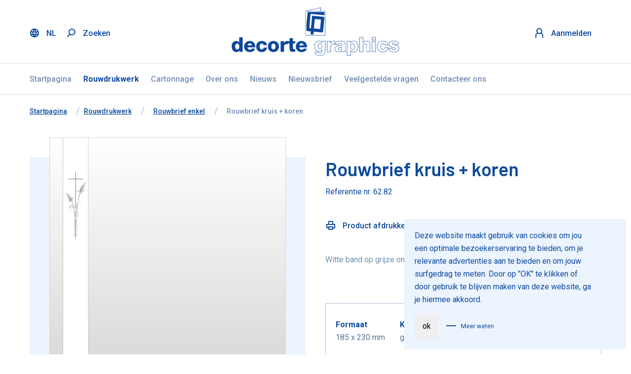

--- FILE ---
content_type: text/html; charset=UTF-8
request_url: https://www.decorte-graphics.be/nl/rouwdrukwerk/rouwbrief-enkel/rouwbrief-kruis-koren
body_size: 18943
content:
<!DOCTYPE html>
<html lang="nl">
<head>
    <meta charset="utf-8"/>

    <title>Rouwbrief kruis + koren  - decorte graphics</title>

        <!-- HTML meta -->
    
    <link rel="alternate" href="https://www.decorte-graphics.be/nl/rouwdrukwerk/rouwbrief-enkel/rouwbrief-kruis-koren" hreflang="nl-"/>
            <link rel="canonical" href="https://www.decorte-graphics.be/nl/rouwdrukwerk/rouwbrief-enkel/rouwbrief-kruis-koren"/>
                        <meta name="viewport" content="width=device-width,initial-scale=1"/>
    <meta name="generator" content="Fratello CMS - Marlon bvba"/>

    <script data-pagespeed-no-defer>//<![CDATA[
(function(){function d(b){var a=window;if(a.addEventListener)a.addEventListener("load",b,!1);else if(a.attachEvent)a.attachEvent("onload",b);else{var c=a.onload;a.onload=function(){b.call(this);c&&c.call(this)}}}var p=Date.now||function(){return+new Date};window.pagespeed=window.pagespeed||{};var q=window.pagespeed;function r(){this.a=!0}r.prototype.c=function(b){b=parseInt(b.substring(0,b.indexOf(" ")),10);return!isNaN(b)&&b<=p()};r.prototype.hasExpired=r.prototype.c;r.prototype.b=function(b){return b.substring(b.indexOf(" ",b.indexOf(" ")+1)+1)};r.prototype.getData=r.prototype.b;r.prototype.f=function(b){var a=document.getElementsByTagName("script"),a=a[a.length-1];a.parentNode.replaceChild(b,a)};r.prototype.replaceLastScript=r.prototype.f;
r.prototype.g=function(b){var a=window.localStorage.getItem("pagespeed_lsc_url:"+b),c=document.createElement(a?"style":"link");a&&!this.c(a)?(c.type="text/css",c.appendChild(document.createTextNode(this.b(a)))):(c.rel="stylesheet",c.href=b,this.a=!0);this.f(c)};r.prototype.inlineCss=r.prototype.g;
r.prototype.h=function(b,a){var c=window.localStorage.getItem("pagespeed_lsc_url:"+b+" pagespeed_lsc_hash:"+a),f=document.createElement("img");c&&!this.c(c)?f.src=this.b(c):(f.src=b,this.a=!0);for(var c=2,k=arguments.length;c<k;++c){var g=arguments[c].indexOf("=");f.setAttribute(arguments[c].substring(0,g),arguments[c].substring(g+1))}this.f(f)};r.prototype.inlineImg=r.prototype.h;
function t(b,a,c,f){a=document.getElementsByTagName(a);for(var k=0,g=a.length;k<g;++k){var e=a[k],m=e.getAttribute("data-pagespeed-lsc-hash"),h=e.getAttribute("data-pagespeed-lsc-url");if(m&&h){h="pagespeed_lsc_url:"+h;c&&(h+=" pagespeed_lsc_hash:"+m);var l=e.getAttribute("data-pagespeed-lsc-expiry"),l=l?(new Date(l)).getTime():"",e=f(e);if(!e){var n=window.localStorage.getItem(h);n&&(e=b.b(n))}e&&(window.localStorage.setItem(h,l+" "+m+" "+e),b.a=!0)}}}
function u(b){t(b,"img",!0,function(a){return a.src});t(b,"style",!1,function(a){return a.firstChild?a.firstChild.nodeValue:null})}
q.i=function(){if(window.localStorage){var b=new r;q.localStorageCache=b;d(function(){u(b)});d(function(){if(b.a){for(var a=[],c=[],f=0,k=p(),g=0,e=window.localStorage.length;g<e;++g){var m=window.localStorage.key(g);if(!m.indexOf("pagespeed_lsc_url:")){var h=window.localStorage.getItem(m),l=h.indexOf(" "),n=parseInt(h.substring(0,l),10);if(!isNaN(n))if(n<=k){a.push(m);continue}else if(n<f||!f)f=n;c.push(h.substring(l+1,h.indexOf(" ",l+1)))}}k="";f&&(k="; expires="+(new Date(f)).toUTCString());document.cookie=
"_GPSLSC="+c.join("!")+k;g=0;for(e=a.length;g<e;++g)window.localStorage.removeItem(a[g]);b.a=!1}})}};q.localStorageCacheInit=q.i;})();
pagespeed.localStorageCacheInit();
//]]></script><link rel="shortcut icon" href="/assets/decorte/img/favicon.ico?da1fb8787bc6369763c05ef74ba06cb1cc4a2361" type="image/x-icon"/>

        <!-- OpenGraph -->
    <meta property="og:image" content="https://www.decorte-graphics.be/media/website_og_image/assets//87b5f118-9ef7-11e9-ab0f-00505697d620/6282.png"/>
        <meta name="robots" content="noindex, follow">
    

                
                                                                                                                                                                                                                                                
                    <link rel="alternate" href="https://www.decorte-graphics.be/nl/rouwdrukwerk/rouwbrief-enkel/rouwbrief-kruis-koren" hreflang="nl"/>
                    <link rel="alternate" href="https://www.decorte-graphics.be/fr-be/impression-de-deuil/faire-part-simple/faire-part-croix-epi" hreflang="fr-be"/>
                    <link rel="alternate" href="https://www.decorte-graphics.be/fr-fr/impression-de-deuil/faire-part-simple/faire-part-croix-epi" hreflang="fr-fr"/>
            
<style data-pagespeed-lsc-url="https://fonts.googleapis.com/css?family=Barlow:400,600,700|Roboto:400,500,700" data-pagespeed-lsc-hash="YATzIoGDLO" data-pagespeed-lsc-expiry="Thu, 22 Jan 2026 07:15:42 GMT">/* vietnamese */
@font-face {
  font-family: 'Barlow';
  font-style: normal;
  font-weight: 400;
  src: url(https://fonts.gstatic.com/s/barlow/v13/7cHpv4kjgoGqM7E_A8s5ynghnQci.woff2) format('woff2');
  unicode-range: U+0102-0103, U+0110-0111, U+0128-0129, U+0168-0169, U+01A0-01A1, U+01AF-01B0, U+0300-0301, U+0303-0304, U+0308-0309, U+0323, U+0329, U+1EA0-1EF9, U+20AB;
}
/* latin-ext */
@font-face {
  font-family: 'Barlow';
  font-style: normal;
  font-weight: 400;
  src: url(https://fonts.gstatic.com/s/barlow/v13/7cHpv4kjgoGqM7E_Ass5ynghnQci.woff2) format('woff2');
  unicode-range: U+0100-02BA, U+02BD-02C5, U+02C7-02CC, U+02CE-02D7, U+02DD-02FF, U+0304, U+0308, U+0329, U+1D00-1DBF, U+1E00-1E9F, U+1EF2-1EFF, U+2020, U+20A0-20AB, U+20AD-20C0, U+2113, U+2C60-2C7F, U+A720-A7FF;
}
/* latin */
@font-face {
  font-family: 'Barlow';
  font-style: normal;
  font-weight: 400;
  src: url(https://fonts.gstatic.com/s/barlow/v13/7cHpv4kjgoGqM7E_DMs5ynghnQ.woff2) format('woff2');
  unicode-range: U+0000-00FF, U+0131, U+0152-0153, U+02BB-02BC, U+02C6, U+02DA, U+02DC, U+0304, U+0308, U+0329, U+2000-206F, U+20AC, U+2122, U+2191, U+2193, U+2212, U+2215, U+FEFF, U+FFFD;
}
/* vietnamese */
@font-face {
  font-family: 'Barlow';
  font-style: normal;
  font-weight: 600;
  src: url(https://fonts.gstatic.com/s/barlow/v13/7cHqv4kjgoGqM7E30-8s6Fostz0rdom9.woff2) format('woff2');
  unicode-range: U+0102-0103, U+0110-0111, U+0128-0129, U+0168-0169, U+01A0-01A1, U+01AF-01B0, U+0300-0301, U+0303-0304, U+0308-0309, U+0323, U+0329, U+1EA0-1EF9, U+20AB;
}
/* latin-ext */
@font-face {
  font-family: 'Barlow';
  font-style: normal;
  font-weight: 600;
  src: url(https://fonts.gstatic.com/s/barlow/v13/7cHqv4kjgoGqM7E30-8s6Vostz0rdom9.woff2) format('woff2');
  unicode-range: U+0100-02BA, U+02BD-02C5, U+02C7-02CC, U+02CE-02D7, U+02DD-02FF, U+0304, U+0308, U+0329, U+1D00-1DBF, U+1E00-1E9F, U+1EF2-1EFF, U+2020, U+20A0-20AB, U+20AD-20C0, U+2113, U+2C60-2C7F, U+A720-A7FF;
}
/* latin */
@font-face {
  font-family: 'Barlow';
  font-style: normal;
  font-weight: 600;
  src: url(https://fonts.gstatic.com/s/barlow/v13/7cHqv4kjgoGqM7E30-8s51ostz0rdg.woff2) format('woff2');
  unicode-range: U+0000-00FF, U+0131, U+0152-0153, U+02BB-02BC, U+02C6, U+02DA, U+02DC, U+0304, U+0308, U+0329, U+2000-206F, U+20AC, U+2122, U+2191, U+2193, U+2212, U+2215, U+FEFF, U+FFFD;
}
/* vietnamese */
@font-face {
  font-family: 'Barlow';
  font-style: normal;
  font-weight: 700;
  src: url(https://fonts.gstatic.com/s/barlow/v13/7cHqv4kjgoGqM7E3t-4s6Fostz0rdom9.woff2) format('woff2');
  unicode-range: U+0102-0103, U+0110-0111, U+0128-0129, U+0168-0169, U+01A0-01A1, U+01AF-01B0, U+0300-0301, U+0303-0304, U+0308-0309, U+0323, U+0329, U+1EA0-1EF9, U+20AB;
}
/* latin-ext */
@font-face {
  font-family: 'Barlow';
  font-style: normal;
  font-weight: 700;
  src: url(https://fonts.gstatic.com/s/barlow/v13/7cHqv4kjgoGqM7E3t-4s6Vostz0rdom9.woff2) format('woff2');
  unicode-range: U+0100-02BA, U+02BD-02C5, U+02C7-02CC, U+02CE-02D7, U+02DD-02FF, U+0304, U+0308, U+0329, U+1D00-1DBF, U+1E00-1E9F, U+1EF2-1EFF, U+2020, U+20A0-20AB, U+20AD-20C0, U+2113, U+2C60-2C7F, U+A720-A7FF;
}
/* latin */
@font-face {
  font-family: 'Barlow';
  font-style: normal;
  font-weight: 700;
  src: url(https://fonts.gstatic.com/s/barlow/v13/7cHqv4kjgoGqM7E3t-4s51ostz0rdg.woff2) format('woff2');
  unicode-range: U+0000-00FF, U+0131, U+0152-0153, U+02BB-02BC, U+02C6, U+02DA, U+02DC, U+0304, U+0308, U+0329, U+2000-206F, U+20AC, U+2122, U+2191, U+2193, U+2212, U+2215, U+FEFF, U+FFFD;
}
/* cyrillic-ext */
@font-face {
  font-family: 'Roboto';
  font-style: normal;
  font-weight: 400;
  font-stretch: 100%;
  src: url(https://fonts.gstatic.com/s/roboto/v50/KFO7CnqEu92Fr1ME7kSn66aGLdTylUAMa3GUBHMdazTgWw.woff2) format('woff2');
  unicode-range: U+0460-052F, U+1C80-1C8A, U+20B4, U+2DE0-2DFF, U+A640-A69F, U+FE2E-FE2F;
}
/* cyrillic */
@font-face {
  font-family: 'Roboto';
  font-style: normal;
  font-weight: 400;
  font-stretch: 100%;
  src: url(https://fonts.gstatic.com/s/roboto/v50/KFO7CnqEu92Fr1ME7kSn66aGLdTylUAMa3iUBHMdazTgWw.woff2) format('woff2');
  unicode-range: U+0301, U+0400-045F, U+0490-0491, U+04B0-04B1, U+2116;
}
/* greek-ext */
@font-face {
  font-family: 'Roboto';
  font-style: normal;
  font-weight: 400;
  font-stretch: 100%;
  src: url(https://fonts.gstatic.com/s/roboto/v50/KFO7CnqEu92Fr1ME7kSn66aGLdTylUAMa3CUBHMdazTgWw.woff2) format('woff2');
  unicode-range: U+1F00-1FFF;
}
/* greek */
@font-face {
  font-family: 'Roboto';
  font-style: normal;
  font-weight: 400;
  font-stretch: 100%;
  src: url(https://fonts.gstatic.com/s/roboto/v50/KFO7CnqEu92Fr1ME7kSn66aGLdTylUAMa3-UBHMdazTgWw.woff2) format('woff2');
  unicode-range: U+0370-0377, U+037A-037F, U+0384-038A, U+038C, U+038E-03A1, U+03A3-03FF;
}
/* math */
@font-face {
  font-family: 'Roboto';
  font-style: normal;
  font-weight: 400;
  font-stretch: 100%;
  src: url(https://fonts.gstatic.com/s/roboto/v50/KFO7CnqEu92Fr1ME7kSn66aGLdTylUAMawCUBHMdazTgWw.woff2) format('woff2');
  unicode-range: U+0302-0303, U+0305, U+0307-0308, U+0310, U+0312, U+0315, U+031A, U+0326-0327, U+032C, U+032F-0330, U+0332-0333, U+0338, U+033A, U+0346, U+034D, U+0391-03A1, U+03A3-03A9, U+03B1-03C9, U+03D1, U+03D5-03D6, U+03F0-03F1, U+03F4-03F5, U+2016-2017, U+2034-2038, U+203C, U+2040, U+2043, U+2047, U+2050, U+2057, U+205F, U+2070-2071, U+2074-208E, U+2090-209C, U+20D0-20DC, U+20E1, U+20E5-20EF, U+2100-2112, U+2114-2115, U+2117-2121, U+2123-214F, U+2190, U+2192, U+2194-21AE, U+21B0-21E5, U+21F1-21F2, U+21F4-2211, U+2213-2214, U+2216-22FF, U+2308-230B, U+2310, U+2319, U+231C-2321, U+2336-237A, U+237C, U+2395, U+239B-23B7, U+23D0, U+23DC-23E1, U+2474-2475, U+25AF, U+25B3, U+25B7, U+25BD, U+25C1, U+25CA, U+25CC, U+25FB, U+266D-266F, U+27C0-27FF, U+2900-2AFF, U+2B0E-2B11, U+2B30-2B4C, U+2BFE, U+3030, U+FF5B, U+FF5D, U+1D400-1D7FF, U+1EE00-1EEFF;
}
/* symbols */
@font-face {
  font-family: 'Roboto';
  font-style: normal;
  font-weight: 400;
  font-stretch: 100%;
  src: url(https://fonts.gstatic.com/s/roboto/v50/KFO7CnqEu92Fr1ME7kSn66aGLdTylUAMaxKUBHMdazTgWw.woff2) format('woff2');
  unicode-range: U+0001-000C, U+000E-001F, U+007F-009F, U+20DD-20E0, U+20E2-20E4, U+2150-218F, U+2190, U+2192, U+2194-2199, U+21AF, U+21E6-21F0, U+21F3, U+2218-2219, U+2299, U+22C4-22C6, U+2300-243F, U+2440-244A, U+2460-24FF, U+25A0-27BF, U+2800-28FF, U+2921-2922, U+2981, U+29BF, U+29EB, U+2B00-2BFF, U+4DC0-4DFF, U+FFF9-FFFB, U+10140-1018E, U+10190-1019C, U+101A0, U+101D0-101FD, U+102E0-102FB, U+10E60-10E7E, U+1D2C0-1D2D3, U+1D2E0-1D37F, U+1F000-1F0FF, U+1F100-1F1AD, U+1F1E6-1F1FF, U+1F30D-1F30F, U+1F315, U+1F31C, U+1F31E, U+1F320-1F32C, U+1F336, U+1F378, U+1F37D, U+1F382, U+1F393-1F39F, U+1F3A7-1F3A8, U+1F3AC-1F3AF, U+1F3C2, U+1F3C4-1F3C6, U+1F3CA-1F3CE, U+1F3D4-1F3E0, U+1F3ED, U+1F3F1-1F3F3, U+1F3F5-1F3F7, U+1F408, U+1F415, U+1F41F, U+1F426, U+1F43F, U+1F441-1F442, U+1F444, U+1F446-1F449, U+1F44C-1F44E, U+1F453, U+1F46A, U+1F47D, U+1F4A3, U+1F4B0, U+1F4B3, U+1F4B9, U+1F4BB, U+1F4BF, U+1F4C8-1F4CB, U+1F4D6, U+1F4DA, U+1F4DF, U+1F4E3-1F4E6, U+1F4EA-1F4ED, U+1F4F7, U+1F4F9-1F4FB, U+1F4FD-1F4FE, U+1F503, U+1F507-1F50B, U+1F50D, U+1F512-1F513, U+1F53E-1F54A, U+1F54F-1F5FA, U+1F610, U+1F650-1F67F, U+1F687, U+1F68D, U+1F691, U+1F694, U+1F698, U+1F6AD, U+1F6B2, U+1F6B9-1F6BA, U+1F6BC, U+1F6C6-1F6CF, U+1F6D3-1F6D7, U+1F6E0-1F6EA, U+1F6F0-1F6F3, U+1F6F7-1F6FC, U+1F700-1F7FF, U+1F800-1F80B, U+1F810-1F847, U+1F850-1F859, U+1F860-1F887, U+1F890-1F8AD, U+1F8B0-1F8BB, U+1F8C0-1F8C1, U+1F900-1F90B, U+1F93B, U+1F946, U+1F984, U+1F996, U+1F9E9, U+1FA00-1FA6F, U+1FA70-1FA7C, U+1FA80-1FA89, U+1FA8F-1FAC6, U+1FACE-1FADC, U+1FADF-1FAE9, U+1FAF0-1FAF8, U+1FB00-1FBFF;
}
/* vietnamese */
@font-face {
  font-family: 'Roboto';
  font-style: normal;
  font-weight: 400;
  font-stretch: 100%;
  src: url(https://fonts.gstatic.com/s/roboto/v50/KFO7CnqEu92Fr1ME7kSn66aGLdTylUAMa3OUBHMdazTgWw.woff2) format('woff2');
  unicode-range: U+0102-0103, U+0110-0111, U+0128-0129, U+0168-0169, U+01A0-01A1, U+01AF-01B0, U+0300-0301, U+0303-0304, U+0308-0309, U+0323, U+0329, U+1EA0-1EF9, U+20AB;
}
/* latin-ext */
@font-face {
  font-family: 'Roboto';
  font-style: normal;
  font-weight: 400;
  font-stretch: 100%;
  src: url(https://fonts.gstatic.com/s/roboto/v50/KFO7CnqEu92Fr1ME7kSn66aGLdTylUAMa3KUBHMdazTgWw.woff2) format('woff2');
  unicode-range: U+0100-02BA, U+02BD-02C5, U+02C7-02CC, U+02CE-02D7, U+02DD-02FF, U+0304, U+0308, U+0329, U+1D00-1DBF, U+1E00-1E9F, U+1EF2-1EFF, U+2020, U+20A0-20AB, U+20AD-20C0, U+2113, U+2C60-2C7F, U+A720-A7FF;
}
/* latin */
@font-face {
  font-family: 'Roboto';
  font-style: normal;
  font-weight: 400;
  font-stretch: 100%;
  src: url(https://fonts.gstatic.com/s/roboto/v50/KFO7CnqEu92Fr1ME7kSn66aGLdTylUAMa3yUBHMdazQ.woff2) format('woff2');
  unicode-range: U+0000-00FF, U+0131, U+0152-0153, U+02BB-02BC, U+02C6, U+02DA, U+02DC, U+0304, U+0308, U+0329, U+2000-206F, U+20AC, U+2122, U+2191, U+2193, U+2212, U+2215, U+FEFF, U+FFFD;
}
/* cyrillic-ext */
@font-face {
  font-family: 'Roboto';
  font-style: normal;
  font-weight: 500;
  font-stretch: 100%;
  src: url(https://fonts.gstatic.com/s/roboto/v50/KFO7CnqEu92Fr1ME7kSn66aGLdTylUAMa3GUBHMdazTgWw.woff2) format('woff2');
  unicode-range: U+0460-052F, U+1C80-1C8A, U+20B4, U+2DE0-2DFF, U+A640-A69F, U+FE2E-FE2F;
}
/* cyrillic */
@font-face {
  font-family: 'Roboto';
  font-style: normal;
  font-weight: 500;
  font-stretch: 100%;
  src: url(https://fonts.gstatic.com/s/roboto/v50/KFO7CnqEu92Fr1ME7kSn66aGLdTylUAMa3iUBHMdazTgWw.woff2) format('woff2');
  unicode-range: U+0301, U+0400-045F, U+0490-0491, U+04B0-04B1, U+2116;
}
/* greek-ext */
@font-face {
  font-family: 'Roboto';
  font-style: normal;
  font-weight: 500;
  font-stretch: 100%;
  src: url(https://fonts.gstatic.com/s/roboto/v50/KFO7CnqEu92Fr1ME7kSn66aGLdTylUAMa3CUBHMdazTgWw.woff2) format('woff2');
  unicode-range: U+1F00-1FFF;
}
/* greek */
@font-face {
  font-family: 'Roboto';
  font-style: normal;
  font-weight: 500;
  font-stretch: 100%;
  src: url(https://fonts.gstatic.com/s/roboto/v50/KFO7CnqEu92Fr1ME7kSn66aGLdTylUAMa3-UBHMdazTgWw.woff2) format('woff2');
  unicode-range: U+0370-0377, U+037A-037F, U+0384-038A, U+038C, U+038E-03A1, U+03A3-03FF;
}
/* math */
@font-face {
  font-family: 'Roboto';
  font-style: normal;
  font-weight: 500;
  font-stretch: 100%;
  src: url(https://fonts.gstatic.com/s/roboto/v50/KFO7CnqEu92Fr1ME7kSn66aGLdTylUAMawCUBHMdazTgWw.woff2) format('woff2');
  unicode-range: U+0302-0303, U+0305, U+0307-0308, U+0310, U+0312, U+0315, U+031A, U+0326-0327, U+032C, U+032F-0330, U+0332-0333, U+0338, U+033A, U+0346, U+034D, U+0391-03A1, U+03A3-03A9, U+03B1-03C9, U+03D1, U+03D5-03D6, U+03F0-03F1, U+03F4-03F5, U+2016-2017, U+2034-2038, U+203C, U+2040, U+2043, U+2047, U+2050, U+2057, U+205F, U+2070-2071, U+2074-208E, U+2090-209C, U+20D0-20DC, U+20E1, U+20E5-20EF, U+2100-2112, U+2114-2115, U+2117-2121, U+2123-214F, U+2190, U+2192, U+2194-21AE, U+21B0-21E5, U+21F1-21F2, U+21F4-2211, U+2213-2214, U+2216-22FF, U+2308-230B, U+2310, U+2319, U+231C-2321, U+2336-237A, U+237C, U+2395, U+239B-23B7, U+23D0, U+23DC-23E1, U+2474-2475, U+25AF, U+25B3, U+25B7, U+25BD, U+25C1, U+25CA, U+25CC, U+25FB, U+266D-266F, U+27C0-27FF, U+2900-2AFF, U+2B0E-2B11, U+2B30-2B4C, U+2BFE, U+3030, U+FF5B, U+FF5D, U+1D400-1D7FF, U+1EE00-1EEFF;
}
/* symbols */
@font-face {
  font-family: 'Roboto';
  font-style: normal;
  font-weight: 500;
  font-stretch: 100%;
  src: url(https://fonts.gstatic.com/s/roboto/v50/KFO7CnqEu92Fr1ME7kSn66aGLdTylUAMaxKUBHMdazTgWw.woff2) format('woff2');
  unicode-range: U+0001-000C, U+000E-001F, U+007F-009F, U+20DD-20E0, U+20E2-20E4, U+2150-218F, U+2190, U+2192, U+2194-2199, U+21AF, U+21E6-21F0, U+21F3, U+2218-2219, U+2299, U+22C4-22C6, U+2300-243F, U+2440-244A, U+2460-24FF, U+25A0-27BF, U+2800-28FF, U+2921-2922, U+2981, U+29BF, U+29EB, U+2B00-2BFF, U+4DC0-4DFF, U+FFF9-FFFB, U+10140-1018E, U+10190-1019C, U+101A0, U+101D0-101FD, U+102E0-102FB, U+10E60-10E7E, U+1D2C0-1D2D3, U+1D2E0-1D37F, U+1F000-1F0FF, U+1F100-1F1AD, U+1F1E6-1F1FF, U+1F30D-1F30F, U+1F315, U+1F31C, U+1F31E, U+1F320-1F32C, U+1F336, U+1F378, U+1F37D, U+1F382, U+1F393-1F39F, U+1F3A7-1F3A8, U+1F3AC-1F3AF, U+1F3C2, U+1F3C4-1F3C6, U+1F3CA-1F3CE, U+1F3D4-1F3E0, U+1F3ED, U+1F3F1-1F3F3, U+1F3F5-1F3F7, U+1F408, U+1F415, U+1F41F, U+1F426, U+1F43F, U+1F441-1F442, U+1F444, U+1F446-1F449, U+1F44C-1F44E, U+1F453, U+1F46A, U+1F47D, U+1F4A3, U+1F4B0, U+1F4B3, U+1F4B9, U+1F4BB, U+1F4BF, U+1F4C8-1F4CB, U+1F4D6, U+1F4DA, U+1F4DF, U+1F4E3-1F4E6, U+1F4EA-1F4ED, U+1F4F7, U+1F4F9-1F4FB, U+1F4FD-1F4FE, U+1F503, U+1F507-1F50B, U+1F50D, U+1F512-1F513, U+1F53E-1F54A, U+1F54F-1F5FA, U+1F610, U+1F650-1F67F, U+1F687, U+1F68D, U+1F691, U+1F694, U+1F698, U+1F6AD, U+1F6B2, U+1F6B9-1F6BA, U+1F6BC, U+1F6C6-1F6CF, U+1F6D3-1F6D7, U+1F6E0-1F6EA, U+1F6F0-1F6F3, U+1F6F7-1F6FC, U+1F700-1F7FF, U+1F800-1F80B, U+1F810-1F847, U+1F850-1F859, U+1F860-1F887, U+1F890-1F8AD, U+1F8B0-1F8BB, U+1F8C0-1F8C1, U+1F900-1F90B, U+1F93B, U+1F946, U+1F984, U+1F996, U+1F9E9, U+1FA00-1FA6F, U+1FA70-1FA7C, U+1FA80-1FA89, U+1FA8F-1FAC6, U+1FACE-1FADC, U+1FADF-1FAE9, U+1FAF0-1FAF8, U+1FB00-1FBFF;
}
/* vietnamese */
@font-face {
  font-family: 'Roboto';
  font-style: normal;
  font-weight: 500;
  font-stretch: 100%;
  src: url(https://fonts.gstatic.com/s/roboto/v50/KFO7CnqEu92Fr1ME7kSn66aGLdTylUAMa3OUBHMdazTgWw.woff2) format('woff2');
  unicode-range: U+0102-0103, U+0110-0111, U+0128-0129, U+0168-0169, U+01A0-01A1, U+01AF-01B0, U+0300-0301, U+0303-0304, U+0308-0309, U+0323, U+0329, U+1EA0-1EF9, U+20AB;
}
/* latin-ext */
@font-face {
  font-family: 'Roboto';
  font-style: normal;
  font-weight: 500;
  font-stretch: 100%;
  src: url(https://fonts.gstatic.com/s/roboto/v50/KFO7CnqEu92Fr1ME7kSn66aGLdTylUAMa3KUBHMdazTgWw.woff2) format('woff2');
  unicode-range: U+0100-02BA, U+02BD-02C5, U+02C7-02CC, U+02CE-02D7, U+02DD-02FF, U+0304, U+0308, U+0329, U+1D00-1DBF, U+1E00-1E9F, U+1EF2-1EFF, U+2020, U+20A0-20AB, U+20AD-20C0, U+2113, U+2C60-2C7F, U+A720-A7FF;
}
/* latin */
@font-face {
  font-family: 'Roboto';
  font-style: normal;
  font-weight: 500;
  font-stretch: 100%;
  src: url(https://fonts.gstatic.com/s/roboto/v50/KFO7CnqEu92Fr1ME7kSn66aGLdTylUAMa3yUBHMdazQ.woff2) format('woff2');
  unicode-range: U+0000-00FF, U+0131, U+0152-0153, U+02BB-02BC, U+02C6, U+02DA, U+02DC, U+0304, U+0308, U+0329, U+2000-206F, U+20AC, U+2122, U+2191, U+2193, U+2212, U+2215, U+FEFF, U+FFFD;
}
/* cyrillic-ext */
@font-face {
  font-family: 'Roboto';
  font-style: normal;
  font-weight: 700;
  font-stretch: 100%;
  src: url(https://fonts.gstatic.com/s/roboto/v50/KFO7CnqEu92Fr1ME7kSn66aGLdTylUAMa3GUBHMdazTgWw.woff2) format('woff2');
  unicode-range: U+0460-052F, U+1C80-1C8A, U+20B4, U+2DE0-2DFF, U+A640-A69F, U+FE2E-FE2F;
}
/* cyrillic */
@font-face {
  font-family: 'Roboto';
  font-style: normal;
  font-weight: 700;
  font-stretch: 100%;
  src: url(https://fonts.gstatic.com/s/roboto/v50/KFO7CnqEu92Fr1ME7kSn66aGLdTylUAMa3iUBHMdazTgWw.woff2) format('woff2');
  unicode-range: U+0301, U+0400-045F, U+0490-0491, U+04B0-04B1, U+2116;
}
/* greek-ext */
@font-face {
  font-family: 'Roboto';
  font-style: normal;
  font-weight: 700;
  font-stretch: 100%;
  src: url(https://fonts.gstatic.com/s/roboto/v50/KFO7CnqEu92Fr1ME7kSn66aGLdTylUAMa3CUBHMdazTgWw.woff2) format('woff2');
  unicode-range: U+1F00-1FFF;
}
/* greek */
@font-face {
  font-family: 'Roboto';
  font-style: normal;
  font-weight: 700;
  font-stretch: 100%;
  src: url(https://fonts.gstatic.com/s/roboto/v50/KFO7CnqEu92Fr1ME7kSn66aGLdTylUAMa3-UBHMdazTgWw.woff2) format('woff2');
  unicode-range: U+0370-0377, U+037A-037F, U+0384-038A, U+038C, U+038E-03A1, U+03A3-03FF;
}
/* math */
@font-face {
  font-family: 'Roboto';
  font-style: normal;
  font-weight: 700;
  font-stretch: 100%;
  src: url(https://fonts.gstatic.com/s/roboto/v50/KFO7CnqEu92Fr1ME7kSn66aGLdTylUAMawCUBHMdazTgWw.woff2) format('woff2');
  unicode-range: U+0302-0303, U+0305, U+0307-0308, U+0310, U+0312, U+0315, U+031A, U+0326-0327, U+032C, U+032F-0330, U+0332-0333, U+0338, U+033A, U+0346, U+034D, U+0391-03A1, U+03A3-03A9, U+03B1-03C9, U+03D1, U+03D5-03D6, U+03F0-03F1, U+03F4-03F5, U+2016-2017, U+2034-2038, U+203C, U+2040, U+2043, U+2047, U+2050, U+2057, U+205F, U+2070-2071, U+2074-208E, U+2090-209C, U+20D0-20DC, U+20E1, U+20E5-20EF, U+2100-2112, U+2114-2115, U+2117-2121, U+2123-214F, U+2190, U+2192, U+2194-21AE, U+21B0-21E5, U+21F1-21F2, U+21F4-2211, U+2213-2214, U+2216-22FF, U+2308-230B, U+2310, U+2319, U+231C-2321, U+2336-237A, U+237C, U+2395, U+239B-23B7, U+23D0, U+23DC-23E1, U+2474-2475, U+25AF, U+25B3, U+25B7, U+25BD, U+25C1, U+25CA, U+25CC, U+25FB, U+266D-266F, U+27C0-27FF, U+2900-2AFF, U+2B0E-2B11, U+2B30-2B4C, U+2BFE, U+3030, U+FF5B, U+FF5D, U+1D400-1D7FF, U+1EE00-1EEFF;
}
/* symbols */
@font-face {
  font-family: 'Roboto';
  font-style: normal;
  font-weight: 700;
  font-stretch: 100%;
  src: url(https://fonts.gstatic.com/s/roboto/v50/KFO7CnqEu92Fr1ME7kSn66aGLdTylUAMaxKUBHMdazTgWw.woff2) format('woff2');
  unicode-range: U+0001-000C, U+000E-001F, U+007F-009F, U+20DD-20E0, U+20E2-20E4, U+2150-218F, U+2190, U+2192, U+2194-2199, U+21AF, U+21E6-21F0, U+21F3, U+2218-2219, U+2299, U+22C4-22C6, U+2300-243F, U+2440-244A, U+2460-24FF, U+25A0-27BF, U+2800-28FF, U+2921-2922, U+2981, U+29BF, U+29EB, U+2B00-2BFF, U+4DC0-4DFF, U+FFF9-FFFB, U+10140-1018E, U+10190-1019C, U+101A0, U+101D0-101FD, U+102E0-102FB, U+10E60-10E7E, U+1D2C0-1D2D3, U+1D2E0-1D37F, U+1F000-1F0FF, U+1F100-1F1AD, U+1F1E6-1F1FF, U+1F30D-1F30F, U+1F315, U+1F31C, U+1F31E, U+1F320-1F32C, U+1F336, U+1F378, U+1F37D, U+1F382, U+1F393-1F39F, U+1F3A7-1F3A8, U+1F3AC-1F3AF, U+1F3C2, U+1F3C4-1F3C6, U+1F3CA-1F3CE, U+1F3D4-1F3E0, U+1F3ED, U+1F3F1-1F3F3, U+1F3F5-1F3F7, U+1F408, U+1F415, U+1F41F, U+1F426, U+1F43F, U+1F441-1F442, U+1F444, U+1F446-1F449, U+1F44C-1F44E, U+1F453, U+1F46A, U+1F47D, U+1F4A3, U+1F4B0, U+1F4B3, U+1F4B9, U+1F4BB, U+1F4BF, U+1F4C8-1F4CB, U+1F4D6, U+1F4DA, U+1F4DF, U+1F4E3-1F4E6, U+1F4EA-1F4ED, U+1F4F7, U+1F4F9-1F4FB, U+1F4FD-1F4FE, U+1F503, U+1F507-1F50B, U+1F50D, U+1F512-1F513, U+1F53E-1F54A, U+1F54F-1F5FA, U+1F610, U+1F650-1F67F, U+1F687, U+1F68D, U+1F691, U+1F694, U+1F698, U+1F6AD, U+1F6B2, U+1F6B9-1F6BA, U+1F6BC, U+1F6C6-1F6CF, U+1F6D3-1F6D7, U+1F6E0-1F6EA, U+1F6F0-1F6F3, U+1F6F7-1F6FC, U+1F700-1F7FF, U+1F800-1F80B, U+1F810-1F847, U+1F850-1F859, U+1F860-1F887, U+1F890-1F8AD, U+1F8B0-1F8BB, U+1F8C0-1F8C1, U+1F900-1F90B, U+1F93B, U+1F946, U+1F984, U+1F996, U+1F9E9, U+1FA00-1FA6F, U+1FA70-1FA7C, U+1FA80-1FA89, U+1FA8F-1FAC6, U+1FACE-1FADC, U+1FADF-1FAE9, U+1FAF0-1FAF8, U+1FB00-1FBFF;
}
/* vietnamese */
@font-face {
  font-family: 'Roboto';
  font-style: normal;
  font-weight: 700;
  font-stretch: 100%;
  src: url(https://fonts.gstatic.com/s/roboto/v50/KFO7CnqEu92Fr1ME7kSn66aGLdTylUAMa3OUBHMdazTgWw.woff2) format('woff2');
  unicode-range: U+0102-0103, U+0110-0111, U+0128-0129, U+0168-0169, U+01A0-01A1, U+01AF-01B0, U+0300-0301, U+0303-0304, U+0308-0309, U+0323, U+0329, U+1EA0-1EF9, U+20AB;
}
/* latin-ext */
@font-face {
  font-family: 'Roboto';
  font-style: normal;
  font-weight: 700;
  font-stretch: 100%;
  src: url(https://fonts.gstatic.com/s/roboto/v50/KFO7CnqEu92Fr1ME7kSn66aGLdTylUAMa3KUBHMdazTgWw.woff2) format('woff2');
  unicode-range: U+0100-02BA, U+02BD-02C5, U+02C7-02CC, U+02CE-02D7, U+02DD-02FF, U+0304, U+0308, U+0329, U+1D00-1DBF, U+1E00-1E9F, U+1EF2-1EFF, U+2020, U+20A0-20AB, U+20AD-20C0, U+2113, U+2C60-2C7F, U+A720-A7FF;
}
/* latin */
@font-face {
  font-family: 'Roboto';
  font-style: normal;
  font-weight: 700;
  font-stretch: 100%;
  src: url(https://fonts.gstatic.com/s/roboto/v50/KFO7CnqEu92Fr1ME7kSn66aGLdTylUAMa3yUBHMdazQ.woff2) format('woff2');
  unicode-range: U+0000-00FF, U+0131, U+0152-0153, U+02BB-02BC, U+02C6, U+02DA, U+02DC, U+0304, U+0308, U+0329, U+2000-206F, U+20AC, U+2122, U+2191, U+2193, U+2212, U+2215, U+FEFF, U+FFFD;
}
</style>
    <link charset="utf-8" type="text/css" href="/assets/decorte/css/main.css?da1fb8787bc6369763c05ef74ba06cb1cc4a2361" rel="stylesheet" data-pagespeed-lsc-url="https://www.decorte-graphics.be/assets/decorte/css/main.css?da1fb8787bc6369763c05ef74ba06cb1cc4a2361"/>
    <link charset="utf-8" type="text/css" href="/assets/decorte/css/print.css?da1fb8787bc6369763c05ef74ba06cb1cc4a2361" rel="stylesheet" media="print"/>

    
                <script type="text/psajs" data-pagespeed-orig-index="0">dataLayer=[{'visitorType':'Anonymous'}];</script>
    

    
    
    
    
    
    
                                                                                                                
    <script type="text/psajs" data-pagespeed-orig-index="1">dataLayer.push({ecommerce:{impressions:[{"name":"Rouwbrief kruis + koren ","id":"62.82","price":0.05},{"name":"Rouwkaart enkel kruis en koren ","id":"64.89","price":0.08},{"name":"Bedankingskaart kruis en koren ","id":"65.82","price":0.05}],detail:{products:[{"name":"Rouwbrief kruis + koren ","id":"62.82_Rouwbrief enkel","price":0.05,"category":"85d5a47e-9ef7-11e9-a332-00505697d620"}]}}})
window.productData={"name":"Rouwbrief kruis + koren ","id":"62.82_Rouwbrief enkel","price":0.05,"category":"85d5a47e-9ef7-11e9-a332-00505697d620"}</script>
            <!-- Google Tag Manager -->
        <script type="text/psajs" data-pagespeed-orig-index="2">(function(w,d,s,l,i){w[l]=w[l]||[];w[l].push({'gtm.start':new Date().getTime(),event:'gtm.js'});var f=d.getElementsByTagName(s)[0],j=d.createElement(s),dl=l!='dataLayer'?'&l='+l:'';j.async=true;j.src='https://www.googletagmanager.com/gtm.js?id='+i+dl;f.parentNode.insertBefore(j,f);})(window,document,'script','dataLayer','GTM-MPDG5Q6');</script>
        <!-- End Google Tag Manager -->
    </head>


<body class="page-body"><noscript><meta HTTP-EQUIV="refresh" content="0;url='https://www.decorte-graphics.be/nl/rouwdrukwerk/rouwbrief-enkel/rouwbrief-kruis-koren?PageSpeed=noscript'" /><style><!--table,div,span,font,p{display:none} --></style><div style="display:block">Please click <a href="https://www.decorte-graphics.be/nl/rouwdrukwerk/rouwbrief-enkel/rouwbrief-kruis-koren?PageSpeed=noscript">here</a> if you are not redirected within a few seconds.</div></noscript>            <!-- Google Tag Manager (noscript) -->
        <noscript><iframe src="https://www.googletagmanager.com/ns.html?id=GTM-MPDG5Q6" height="0" width="0" style="display:none;visibility:hidden"></iframe></noscript>
        <!-- End Google Tag Manager (noscript) -->
    
        <script type="text/psajs" data-pagespeed-orig-index="3">window.addEventListener("load",function(){initializeStore("MessagingStore",[]);})</script>
    <div class="skip-links">
        <a href="#main" title="Ga naar inhoud" class="sr-only sr-only-focusable">Ga naar inhoud</a>
        <a href="#lang" title="Taalselectie overslaan" class="sr-only sr-only-focusable">Taalselectie overslaan</a>
    </div>

            <script type="text/psajs" data-pagespeed-orig-index="4">window.addEventListener("load",function(){initializeStore("ProductCompareStore",{"products":[],"matrix":[]});})</script>
        <div id="73b0f18f-1b7b-4537-9e65-0c5528f528e6"></div><script type="text/psajs" data-pagespeed-orig-index="5">window.addEventListener("load",function(){initializeComponent("ProductCompareLocalStorageWidget",{"store":"ProductCompareStore","name":"compare-products","url":"\/_internal\/catalog\/compare\/"},"73b0f18f-1b7b-4537-9e65-0c5528f528e6");})</script>
    
    
            <header class="header-primary" role="banner">
            <div class="container-md">
                <div class="row">
                    <div class="col-12">
                        <div class="row">

                            <div class="col-4 col-sm-5 col-md-4 header-actions order-2 order-md-1">
                                                                                                            
<nav id="lang" class="header-action header-language" role="navigation">
    <a class="header-link" href="#" data-toggle="modal" data-target="#modal-languages" data-countries="[{&quot;code&quot;:&quot;BE&quot;,&quot;name&quot;:&quot;Belgi\u00eb&quot;,&quot;languages&quot;:[{&quot;language&quot;:&quot;Nederlands&quot;,&quot;languageCode&quot;:&quot;nl&quot;,&quot;path&quot;:&quot;\/nl\/rouwdrukwerk\/rouwbrief-enkel\/rouwbrief-kruis-koren?_country=BE&quot;,&quot;cleanedPath&quot;:&quot;\/nl\/rouwdrukwerk\/rouwbrief-enkel\/rouwbrief-kruis-koren&quot;,&quot;routeLocale&quot;:&quot;nl&quot;,&quot;isFallback&quot;:false},{&quot;language&quot;:&quot;Frans&quot;,&quot;languageCode&quot;:&quot;fr&quot;,&quot;path&quot;:&quot;\/fr-be\/impression-de-deuil\/faire-part-simple\/faire-part-croix-epi?_country=BE&quot;,&quot;cleanedPath&quot;:&quot;\/fr-be\/impression-de-deuil\/faire-part-simple\/faire-part-croix-epi&quot;,&quot;routeLocale&quot;:&quot;fr-be&quot;,&quot;isFallback&quot;:false}]},{&quot;code&quot;:&quot;FR&quot;,&quot;name&quot;:&quot;Frankrijk&quot;,&quot;languages&quot;:[{&quot;language&quot;:&quot;Frans&quot;,&quot;languageCode&quot;:&quot;fr&quot;,&quot;path&quot;:&quot;\/fr-fr\/impression-de-deuil\/faire-part-simple\/faire-part-croix-epi?_country=FR&quot;,&quot;cleanedPath&quot;:&quot;\/fr-fr\/impression-de-deuil\/faire-part-simple\/faire-part-croix-epi&quot;,&quot;routeLocale&quot;:&quot;fr-fr&quot;,&quot;isFallback&quot;:false}]}]">
        <i class="icon icon-world"></i>
        <span class="d-none d-md-inline-block">NL</span>
    </a>
</nav>





                                                                                                                <a class="header-action header-link js-show-nav" href="#search-overlay" aria-controls="search-overlay" aria-expanded="false">
                                            <i class="icon icon-search"></i>
                                            <span class="d-none d-md-inline-block">Zoeken</span>
                                        </a>
                                                                                                </div>

                            <div class="col-12 col-md-4 order-1 order-md-2 text-center site-branding">
                                <div class="site-logo" itemscope itemtype="http://schema.org/Organization">
                                    <a itemprop="url" title="Fratello DEMO" class="d-inline-block" href="/">
                                        <span class="sr-only">Fratello DEMO</span>
                                        <svg class="logo" width="340" height="98" xmlns="http://www.w3.org/2000/svg">
                                            <g fill="#0D489C" fill-rule="evenodd">
                                                <g class="logo-text">
                                                    <path d="M6.988 79.275c0 2.916 1.068 6.163 4.273 6.163 3.412 0 4.152-3.247 4.152-5.96 0-3.083-1.11-5.918-4.152-5.918-3.205 0-4.273 3-4.273 5.715m15.166 10.89h-6.66v-2.466h-.081c-1.358 2.014-3.411 3.081-5.878 3.081C2.838 90.78 0 85.025 0 79.026c0-5.549 2.959-10.81 9-10.81 2.633 0 4.645.991 6.083 2.92h.082V60.818h6.989v29.346M40.903 77.3c-.123-2.385-1.809-4.355-4.15-4.355-2.467 0-4.11 1.764-4.52 4.355h8.67zm-8.67 3.905c.12 2.917 1.806 4.847 4.765 4.847 1.686 0 3.33-.778 3.988-2.341h6.534c-1.273 4.931-5.836 7.07-10.604 7.07-6.945 0-11.671-4.19-11.671-11.344 0-6.534 5.218-11.22 11.507-11.22 7.644 0 11.465 5.755 11.136 12.988H32.232zM64.627 76.642c-.042-1.81-1.645-3.082-3.411-3.082-3.906 0-4.521 3.327-4.521 6.287 0 2.755 1.192 5.591 4.15 5.591 2.426 0 3.658-1.399 3.987-3.656h6.782c-.618 5.71-5.055 8.998-10.727 8.998-6.41 0-11.18-4.399-11.18-10.933 0-6.783 4.316-11.63 11.18-11.63 5.302 0 10.027 2.793 10.52 8.425M84.651 85.436c3.247 0 4.274-3.201 4.274-5.918 0-2.712-1.027-5.958-4.274-5.958-3.248 0-4.235 3.246-4.235 5.958 0 2.717.987 5.918 4.235 5.918m0-17.22c6.616 0 11.26 4.89 11.26 11.302 0 6.414-4.644 11.263-11.26 11.263s-11.22-4.849-11.22-11.263c0-6.411 4.604-11.301 11.22-11.301M99.168 68.832h6.783v3.743h.082c1.025-2.71 3.41-4.15 6.409-4.15.534 0 1.11.037 1.644.161v6.371c-.903-.248-1.725-.41-2.67-.41-3.454 0-5.261 2.38-5.261 5.056v10.561h-6.987"/>
                                                    <path d="M128.644 73.353h-4.313v9.7c0 1.685.985 2.054 2.507 2.054.574 0 1.192-.082 1.806-.082v5.14c-1.274.042-2.546.205-3.82.205-5.96 0-7.48-1.725-7.48-7.52v-9.497h-3.535v-4.521h3.535v-6.45h6.987v6.45h4.313M145.753 77.3c-.124-2.385-1.81-4.355-4.153-4.355-2.464 0-4.11 1.764-4.518 4.355h8.671zm-8.671 3.905c.122 2.917 1.808 4.847 4.764 4.847 1.686 0 3.332-.778 3.989-2.341h6.532c-1.271 4.931-5.834 7.07-10.602 7.07-6.947 0-11.669-4.19-11.669-11.344 0-6.534 5.218-11.22 11.508-11.22 7.64 0 11.463 5.755 11.132 12.988h-15.654zM179 73.91c-3.355 0-3.718 3.492-3.718 4.993 0 2.253.966 4.661 3.675 4.661 3.605 0 3.885-3.535 3.885-4.618 0-1.514-.374-5.036-3.843-5.036zm-.043 10.354c-3.23 0-4.375-2.888-4.375-5.36 0-3.566 1.652-5.694 4.417-5.694 2.845 0 4.543 2.145 4.543 5.736 0 3.28-1.757 5.318-4.585 5.318zm-9.86 6.907c1.002 5.418 5.887 6.125 10.068 6.125 9.228 0 10.296-5.549 10.296-9.722V69.182h-6v2.675h-.637l-.1-.177c-1.17-2.066-2.99-3.113-5.409-3.113-4.491 0-9.022 3.12-9.022 10.09 0 6.515 3.288 10.252 9.022 10.252 2.168 0 4.178-1.108 5.378-2.963l.104-.16h.624v2.363c0 2.575-.31 5.324-4.01 5.324-1.217 0-2.079-.158-2.714-.495-.678-.338-1.101-.918-1.312-1.807h-6.288zm10.068 6.825c-8.786 0-10.387-4.067-10.827-7.125l-.057-.4h7.684l.05.29c.147.84.447 1.317 1.003 1.595.53.282 1.31.417 2.392.417 2.783 0 3.31-1.625 3.31-4.624V87.08a7.066 7.066 0 0 1-5.405 2.528c-6.088 0-9.722-4.095-9.722-10.953 0-2.95.888-5.64 2.501-7.57 1.759-2.106 4.256-3.22 7.221-3.22 2.324 0 4.152.872 5.447 2.593v-1.977h7.399v19.092c0 7.013-3.597 10.422-10.996 10.422zM194.237 89.814h6.285V79.603c0-3.715 2.91-5.407 5.615-5.407a9.52 9.52 0 0 1 2.318.308v-5.631a7.582 7.582 0 0 0-1.294-.098c-2.922 0-5.139 1.43-6.083 3.924l-.086.226h-.67v-3.743h-6.085v20.632zm6.985.7h-7.685V68.482h7.484v2.747c1.246-2.021 3.418-3.154 6.14-3.154.662 0 1.225.055 1.722.17l.272.063v7.108l-.443-.121c-1.03-.283-1.776-.399-2.575-.399-3.395 0-4.915 2.364-4.915 4.707v10.911zM223.194 80.736c-.646.267-1.45.421-2.289.583-.535.103-1.09.21-1.6.347-1.837.433-2.615 1.141-2.615 2.373 0 1.872 1.796 2.074 2.568 2.074 1.3 0 2.228-.306 2.835-.936.775-.805 1.129-2.224 1.101-4.44m-3.936 6.076c-2.016 0-3.268-1.063-3.268-2.774 0-2.072 1.793-2.734 3.143-3.051.525-.142 1.092-.251 1.64-.357 1.018-.195 1.979-.38 2.571-.752l.514-.323.022.606c.104 2.774-.292 4.47-1.283 5.5-.746.775-1.838 1.151-3.34 1.151m.984-14.425c1.793 0 3.722.804 3.722 2.57 0 1.558-.851 2.052-2.13 2.313-.893.182-1.855.31-2.874.445-4.552.607-9.26 1.234-9.26 6.611 0 3.822 2.59 6.103 6.926 6.103 1.63 0 4.678-.327 6.773-2.523l.512-.536.089.736c.071.592.139 1.154.313 1.707h6.246c-.637-1.64-.637-3.478-.637-5.118v-9.33c0-4.702-2.96-6.8-9.598-6.8-1.854 0-4.506.25-6.61 1.436-1.883 1.107-2.935 2.808-3.126 5.059h5.88c.426-1.75 1.725-2.673 3.774-2.673m-3.616 18.742c-4.704 0-7.626-2.606-7.626-6.803 0-5.99 5.472-6.719 9.868-7.304 1.006-.134 1.957-.26 2.826-.438 1.203-.246 1.57-.626 1.57-1.628 0-1.371-1.807-1.869-3.022-1.869-1.801 0-2.86.802-3.146 2.385l-.052.288h-7.194l.016-.365c.115-2.685 1.292-4.703 3.499-6.001 2.241-1.264 5.021-1.528 6.96-1.528 4.42 0 10.297.777 10.297 7.499v9.33c0 1.82 0 3.7.786 5.315l.245.503h-7.833l-.084-.227a6.887 6.887 0 0 1-.342-1.409c-1.676 1.458-4.05 2.252-6.768 2.252M245.24 73.91c-1.897 0-3.925 1.41-3.925 5.365 0 5.21 2.216 5.813 3.882 5.813 2.833 0 3.843-3.003 3.843-5.813 0-2.594-.998-5.365-3.8-5.365zm-.043 11.878c-3.083 0-4.582-2.13-4.582-6.513 0-5.772 3.852-6.065 4.625-6.065 2.176 0 4.5 1.594 4.5 6.065 0 3.148-1.194 6.513-4.543 6.513zm-10.623 11.175h6.287v-9.45h.608l.104.14c1.395 1.869 3.293 2.777 5.803 2.777 4.307 0 8.654-3.234 8.654-10.46 0-5.26-2.407-11.403-9.188-11.403-2.363 0-4.295 1.012-5.587 2.928l-.104.154h-.615v-2.467h-5.962v27.781zm6.987.7h-7.687V68.482h7.362v1.883c1.4-1.638 3.321-2.498 5.606-2.498 7.298 0 9.888 6.52 9.888 12.103 0 5.375-2.927 11.16-9.354 11.16-2.396 0-4.348-.805-5.815-2.396v8.93zM274.08 89.814h6.285V76.477c0-3.396-.76-7.91-7.333-7.91-2.59 0-5.246 1.435-6.18 3.337l-.097.196h-.648V61.168h-6.286v28.646h6.286V78.53c0-3.623 2.225-4.909 4.131-4.909 1.267 0 2.188.308 2.815.94 1.06 1.07 1.045 2.804 1.03 4.642-.002.214-.004.43-.004.644v9.967zm6.985.7h-7.686V79.847c0-.217.002-.434.004-.65.014-1.687.028-3.281-.827-4.143-.489-.493-1.247-.733-2.318-.733-1.659 0-3.431 1.106-3.431 4.21v11.983h-7.686V60.468h7.686v10.204c1.449-1.846 4.084-2.805 6.225-2.805 8.033 0 8.033 6.48 8.033 8.61v14.037zM285.31 65.813h6.286v-4.645h-6.287v4.645zm-.7.7h7.686v-6.045h-7.687v6.045zm.7 23.301h6.286V69.182h-6.287v20.632zm-.7.7h7.686V68.482h-7.687v22.032zM306.38 68.567c-6.477 0-10.828 4.533-10.828 11.28 0 6.232 4.453 10.584 10.828 10.584 5.595 0 9.61-3.244 10.333-8.299h-6.088c-.443 2.394-1.919 3.656-4.285 3.656-3.32 0-4.498-3.2-4.498-5.94 0-1.642 0-6.637 4.87-6.637 1.942 0 3.518 1.327 3.736 3.08h6.066c-.713-5.692-5.863-7.724-10.134-7.724m0 22.564c-6.788 0-11.528-4.64-11.528-11.284 0-7.166 4.633-11.98 11.528-11.98 6.137 0 10.404 3.432 10.872 8.744l.034.38h-7.505l-.008-.341c-.038-1.715-1.586-2.74-3.06-2.74-2.885 0-4.17 1.831-4.17 5.937 0 2.418.994 5.241 3.797 5.241 2.095 0 3.32-1.129 3.642-3.356l.043-.3h7.474l-.042.388c-.61 5.656-4.958 9.31-11.077 9.31M319.091 83.484c.438 6.033 6.468 6.947 10.071 6.947 4.777 0 9.88-1.907 9.88-7.257 0-.448-.143-4.405-5.144-5.407-.62-.135-1.278-.255-1.975-.382-3.046-.554-6.195-1.128-6.195-3.043 0-1.954 2.52-1.954 3.349-1.954.973 0 1.805.203 2.409.586.629.407.974.997 1.049 1.8h5.746c-.355-4.12-3.532-6.207-9.45-6.207-8.716 0-9.393 4.732-9.393 6.183 0 4.594 3.675 5.366 7.565 6.184.69.145 1.402.295 2.08.466l.312.07c1.258.275 3.362.737 3.362 2.526 0 1.796-1.887 2.614-3.64 2.614-1.107 0-2.101-.29-2.799-.814a3.18 3.18 0 0 1-1.275-2.312h-5.952zm10.071 7.647c-9.148 0-10.687-5.003-10.79-7.985l-.013-.362h7.368v.35c0 .885.341 1.593 1.014 2.104.567.426 1.434.672 2.376.672 1.017 0 2.94-.4 2.94-1.914 0-1.132-1.33-1.518-2.811-1.843l-.328-.073a53.871 53.871 0 0 0-2.059-.46c-3.806-.8-8.121-1.708-8.121-6.87 0-5.075 5.214-6.883 10.093-6.883 6.442 0 9.96 2.504 10.174 7.242l.016.366h-7.17v-.35c0-.738-.236-1.234-.743-1.562-.488-.31-1.191-.475-2.031-.475-1.808 0-2.65.4-2.65 1.254 0 1.331 2.987 1.875 5.621 2.355.703.128 1.368.248 1.994.385 5.54 1.11 5.7 5.586 5.7 6.092 0 5.866-5.465 7.957-10.58 7.957z"/>
                                                </g>
                                                <g class="logo-image">
                                                    <path d="M181.148 24.664l-1.859 19.496-12.528-1.34 1.775-19.243.002-.018 12.61 1.105zm-21.34 29.964l5.975.657.625-5.91 16.973 1.476c1.246.11 1.971-.893 2.063-1.945l2.437-27.177c.173-1.931-.654-2.606-2.222-2.743l-22.566-1.996-2.23 25.436-3.37-.338 2.321-27.306c.092-1.059.665-1.369 1.827-1.544l26.007 2.706.54-6.643-34.013-.102a2137.554 2137.554 0 0 0-2.597 25.526c-.095 1.065-.095 11.364 0 11.743.205.827.465 1.175 1.219 1.453.35.128 7.623.93 7.65.933l-.64 5.774zm-9.828 1.88h39.339V8.119H149.98v48.39zm2.44-49.234L180.3.847v6.568l-28.438.016.559-.157zm37.552 50.081V7.507h-9.059V0L149.42 7.384v49.971h40.552z"/>
                                                </g>
                                            </g>
                                        </svg>
                                    </a>
                                </div>
                            </div>

                            <div class="col-8 col-sm-7 col-md-4 order-3 header-actions">
                                <div class="w-100 text-right">
                                                                                                                        <div class="header-action header-account">
                                                <div class="d-block locked">
                                                                                                            <a class="header-link" href="/nl/aanmelden"><i class="icon icon-user"></i> <span class="d-none d-md-inline-block">Aanmelden</span></a>
                                                                                                    </div>
                                            </div>
                                                                                                                                                                    
                                        <a href="#mobile-menu" class="menu-button ml-4 d-md-none js-show-nav" aria-controls="mobile-menu" aria-expanded="false" aria-label="Toggle navigatie" data-class="d-lg-none">
                                            <i class="icon icon-menu negative"></i>
                                        </a>
                                                                    </div>
                            </div>
                        </div>
                                                    <div id="8aebcdc3-f0ee-4230-a1f8-d5454b8f9cb3"><div class="feedback header-feedback" data-reactroot="" data-reactid="1" data-react-checksum="1519786769"></div></div><script type="text/psajs" data-pagespeed-orig-index="6">window.addEventListener("load",function(){initializeComponent("MessagingWidget",{"type":"header","className":"header-feedback"},"8aebcdc3-f0ee-4230-a1f8-d5454b8f9cb3");})</script>
                                            </div>
                </div>
            </div>
        </header>

                                    
    <nav class="navbar-primary d-none d-md-block d-print-none" role="navigation">
                    <div class="container">
                <div class="row">
                    <div class="col-12">
                        <a class="navbar-brand sr-only" href="#">Menu</a>                                    <ul class="nav-list">
                                            <li class="nav-item nav-level-1">
                    <a href="/nl/" class="nav-link">Startpagina</a>
                                    </li>
                                            <li class="nav-item nav-level-1">
                    <a href="/nl/rouwdrukwerk" class="nav-link active">Rouwdrukwerk</a>
                                    </li>
                                            <li class="nav-item nav-level-1">
                    <a href="/nl/cartonnage" class="nav-link">Cartonnage</a>
                                    </li>
                                            <li class="nav-item nav-level-1">
                    <a href="/nl/over-ons" class="nav-link">Over ons</a>
                                    </li>
                                            <li class="nav-item nav-level-1">
                    <a href="/nl/nieuws" class="nav-link">Nieuws</a>
                                    </li>
                                            <li class="nav-item nav-level-1">
                    <a href="/nl/nieuwsbrief" class="nav-link">Nieuwsbrief</a>
                                    </li>
                                            <li class="nav-item nav-level-1">
                    <a href="/nl/veelgestelde-vragen" class="nav-link">Veelgestelde vragen</a>
                                    </li>
                                            <li class="nav-item nav-level-1">
                    <a href="/nl/contacteer-ons" class="nav-link">Contacteer ons</a>
                                    </li>
                    </ul>
    
                    </div>
                </div>
            </div>
            </nav>

                            
        <nav class="nav-panel d-lg-none" id="mobile-menu" aria-expanded="false">
            <div class="nav-panel-wrapper">
                <div class="nav-header bb-0">
                    <a href="#" class="close-nav float-right js-close-nav" data-target="#mobile-menu" aria-controls="mobile-menu" aria-expanded="true" aria-label="mobile-menu">
                        <i class="icon icon-remove"></i>
                    </a>
                </div>
                <div class="nav-content">
                    
                <ul class="nav-list">
                                                            <li class="nav-item nav-level-1">
                                            <a href="/nl/" class="nav-link ">
                            Startpagina
                        </a>
                                    </li>
                                                            <li class="nav-item nav-level-1 active">
                                            <a href="/nl/rouwdrukwerk" class="nav-link active ">
                            Rouwdrukwerk
                        </a>
                                    </li>
                                                            <li class="nav-item nav-level-1">
                                            <a href="/nl/cartonnage" class="nav-link ">
                            Cartonnage
                        </a>
                                    </li>
                                                            <li class="nav-item nav-level-1">
                                            <a href="/nl/over-ons" class="nav-link ">
                            Over ons
                        </a>
                                    </li>
                                                            <li class="nav-item nav-level-1">
                                            <a href="/nl/nieuws" class="nav-link ">
                            Nieuws
                        </a>
                                    </li>
                                                            <li class="nav-item nav-level-1">
                                            <a href="/nl/nieuwsbrief" class="nav-link ">
                            Nieuwsbrief
                        </a>
                                    </li>
                                                            <li class="nav-item nav-level-1">
                                            <div class="nav-link">
                            <div class="row">
                                <div class="col-8">
                                    <a class="nav-link" href="/nl/veelgestelde-vragen">Veelgestelde vragen</a>
                                </div>
                                <div class="col-4">
                                    <a href data-toggle="collapse" class="d-block text-right clearfix pt-1 collapse-link" data-target="#toggle-Veelgesteldevragen" aria-controls="navbarSupportedcontent" aria-expanded="false" aria-label="Toggle navigation">
                                        <i class="icon icon-arrow-down float-right"></i>
                                    </a>
                                </div>
                            </div>
                        </div>
                                                            <ul class="nav-nested collapse" id="toggle-Veelgesteldevragen" aria-expanded="false">
                                                            <li class="nav-level-2">
                                            <a href="/nl/veelgestelde-vragen/vakbeurzen" class="nav-link ">
                            Vakbeurzen
                        </a>
                                    </li>
                                                            <li class="nav-level-2">
                                            <a href="/nl/veelgestelde-vragen/administratie" class="nav-link ">
                            Administratie
                        </a>
                                    </li>
                                                            <li class="nav-level-2">
                                            <a href="/nl/veelgestelde-vragen/registratie" class="nav-link ">
                            Registratie
                        </a>
                                    </li>
                    </ul>
    
                                    </li>
                                                            <li class="nav-item nav-level-1">
                                            <a href="/nl/contacteer-ons" class="nav-link ">
                            Contacteer ons
                        </a>
                                    </li>
                    </ul>
    

                </div>
            </div>
        </nav>

        <aside class="search-panel" id="search-overlay" aria-expanded="false">
            <div class="container container-mobile">
                <div class="row">

                    <div class="col-12 search-panel-header">
                        <a href="#" class="float-right text-negative close-nav js-close-nav" data-target="#search-overlay" aria-controls="search-overlay" aria-expanded="true">
                            Sluiten
                            <i class="icon icon-remove negative ml-2"></i>
                        </a>
                    </div>

                    <div class="search-panel-body col-12 col-md-8 mx-md-auto">
                                                <div itemscope itemtype="http://schema.org/WebSite">
                            <link itemprop="url" href="/"/>
                            <form class="header-search search-form" action="/nl/zoeken?query=" method="get" role="search" itemprop="potentialAction" itemscope itemtype="http://schema.org/SearchAction" novalidate="novalidate">
                                <meta itemprop="target" content="/nl/zoeken?query={query}"/>
                                <fieldset>
                                    <label for="search-query" class="sr-only">Zoeken</label>
                                    <div class="input-group input-group-outline">
                                        <input type="search" name="query" value="" id="search-query" autofocus class="form-control" itemprop="query-input"/>
                                        <span class="input-group-btn">
                                            <button type="submit" class="btn btn-outline-secondary"><i class="icon icon-search negative"></i> <span class="sr-only">Zoeken</span></button>
                                        </span>
                                    </div>
                                </fieldset>
                            </form>
                        </div>
                    </div>

                </div>
            </div>
        </aside>
    
        
        



    
        
    
                    <nav class="breadcrumb" aria-label="Broodkruimelnavigatie" role="navigation">
            <div class="container">
                <div class="row">

                    <div class="col-sm-12">

                        <span itemscope itemtype="http://schema.org/BreadcrumbList">
                            <strong class="sr-only">U bevindt zich hier:</strong>
                            <span class="sr-only">van</span>

                                                                                            <span class="d-none d-lg-inline-block">                                <span itemprop="itemListElement" itemscope itemtype="http://schema.org/ListItem">
                                    <a href="/" itemprop="item" class="breadcrumb-item first">
                                        <span itemprop="name">Startpagina</span>
                                        <meta itemprop="position" content="1"/>
                                    </a>
                                </span>
                                <span class="breadcrumb-divider"><span class="sr-only">naar</span></span>
                                </span>                            
                                                            
                                                                                                        <span itemprop="itemListElement" itemscope itemtype="http://schema.org/ListItem">
                                        <a href="/nl/rouwdrukwerk" itemprop="item" class="breadcrumb-item pl-0">
                                            <span itemprop="name">Rouwdrukwerk</span>
                                            <meta itemprop="position" content="2"/>
                                        </a>
                                    </span>
                                    <span class="breadcrumb-divider"><span class="sr-only">naar</span></span>
                                    </span>                                                                                            
                                                                    <span class="d-none d-lg-inline-block">                                    <span itemprop="itemListElement" itemscope itemtype="http://schema.org/ListItem">
                                        <a href="/nl/rouwdrukwerk/rouwbrief-enkel" itemprop="item" class="breadcrumb-item">
                                            <span itemprop="name">Rouwbrief enkel</span>
                                            <meta itemprop="position" content="3"/>
                                        </a>
                                    </span>
                                    <span class="breadcrumb-divider"><span class="sr-only">naar</span></span>
                                    </span>                                                            
                                                                                                                            <span itemprop="itemListElement" itemscope itemtype="http://schema.org/ListItem">
                                    <a href="/nl/rouwdrukwerk/rouwbrief-enkel/rouwbrief-kruis-koren" itemprop="item" class="breadcrumb-item active">
                                        <span itemprop="name">Rouwbrief kruis + koren </span>
                                        <meta itemprop="position" content="4"/>
                                    </a>
                                </span>
                            
                        </span>

                    </div>

                </div>
            </div>
        </nav>
    


        
        
    <main class="page-main page-product-detail" role="main" id="main">
        
    <div class="container">
        <div class="row">
            <div class="col-12">
                <section class="page-content">

                    <article class="product-details" itemscope="" itemtype="http://schema.org/Product" id="product-detail">
                        <div class="row">
                            <!-- Product info -->
                            <div class="col-12 col-md-6">
                                                                                                
                                
                                <!-- product images -->
                                <section class="product-images bg-primary-lightest my-lg-8">
                                
                                                                                                                        <div class="product-image">
                                                                
    
                
    
            <img src="https://www.decorte-graphics.be/media/website_image_w_800/assets//87b5f118-9ef7-11e9-ab0f-00505697d620/6282.png" alt="" class="img-fluid img-has-border img-centered" srcset="https://www.decorte-graphics.be/media/website_image_w_320/assets//87b5f118-9ef7-11e9-ab0f-00505697d620/x6282.png.pagespeed.ic.dYM1jel12V.webp 320w, https://www.decorte-graphics.be/media/website_image_w_375/assets//87b5f118-9ef7-11e9-ab0f-00505697d620/6282.png 375w, https://www.decorte-graphics.be/media/website_image_w_640/assets//87b5f118-9ef7-11e9-ab0f-00505697d620/6282.png 639w, https://www.decorte-graphics.be/media/website_image_w_800/assets//87b5f118-9ef7-11e9-ab0f-00505697d620/6282.png 767w, https://www.decorte-graphics.be/media/website_image_w_640/assets//87b5f118-9ef7-11e9-ab0f-00505697d620/6282.png 1100w" sizes="" data-pagespeed-lsc-url="https://www.decorte-graphics.be/media/website_image_w_800/assets//87b5f118-9ef7-11e9-ab0f-00505697d620/6282.png"/>
    
                                            </div>
                                                                                                            </section>
                            </div>

                            <div class="col-12 col-md-6">
                                <header class="my-6 my-lg-8">
                                    <h1 itemprop="name">Rouwbrief kruis + koren </h1>
                                                                            <p class="text-primary-dark">Referentie nr. 62.82</p>
                                                                    </header>

                                <div class="product-offer">

                                                                                                                                                                                                                                                                                                                                                                                                                                                                                                                                                                                                                                                                                                                                                                                                                                                                                                                                                                                                                                                                                                                                                                                                                                                                                                                                            
                                                                            <script type="text/psajs" data-pagespeed-orig-index="7">window.addEventListener("load",function(){initializeStore("ProductStore",{"filters":{"amount":{"name":"Aantal per vel","is_visible":false,"is_dropdown":true,"value":null,"sortkey":null,"working_title":null}},"product":{"id":"87b4d4e0-9ef7-11e9-921e-00505697d620","translationId":"87b4e336-9ef7-11e9-8db5-00505697d620","locale":"nl_BE","sku":"62.82_Rouwbrief enkel","type":"configurable","name":"Rouwbrief kruis + koren ","slug":"rouwbrief-kruis-koren","url":"\/nl\/rouwdrukwerk\/rouwbrief-enkel\/rouwbrief-kruis-koren","stockType":"onorder","state":"configure-product","vatRate":21,"originalPrice":{"incl":"\u20ac 0,0629","vat":"\u20ac 0,0109","excl":"\u20ac 0,052","amountIncl":0.06,"amountExcl":0.05,"vatPercentage":21,"vatAmount":0.01,"propertiesKey":""},"price":{"incl":"\u20ac 0,0629","vat":"\u20ac 0,0109","excl":"\u20ac 0,052","amountIncl":0.06,"amountExcl":0.05,"vatPercentage":21,"vatAmount":0.01,"propertiesKey":""},"metadata":{"title":null,"description":null},"openGraph":{"title":null,"description":null,"image":null},"volumePricing":[],"publication":{"online":1,"start":null,"end":null},"properties":{"reference":{"name":"Referentie","type":"textfield","value":"62.82","group":"detail","unit":null},"assortment":{"name":"Assortiment","type":"textfield","value":"82","group":"hide","unit":null},"format":{"name":"Formaat","type":"textfield","value":"185 x 230 mm","group":"detail","unit":null},"color":{"name":"Kleur","type":"selectbox","value":"grijs","group":"detail","unit":null},"brochure":{"name":"Toevoegen brochure","type":"selectbox","value":"Ja","group":"hide","unit":null},"images":{"name":"Afbeeldingen","type":"asset","value":[{"id":"87b5f118-9ef7-11e9-ab0f-00505697d620","title":"6282.png","type":"image","path":"assets\/\/87b5f118-9ef7-11e9-ab0f-00505697d620\/6282.png","dimensions":{"width":640,"height":796},"thumb":"https:\/\/www.decorte-graphics.be\/media\/website_catalog_thumb\/assets\/\/87b5f118-9ef7-11e9-ab0f-00505697d620\/6282.png","src":"https:\/\/www.decorte-graphics.be\/media\/website_catalog_detail\/assets\/\/87b5f118-9ef7-11e9-ab0f-00505697d620\/6282.png"}],"group":"hide","unit":null},"weight":{"name":"Gewicht","type":"textfield","value":"120 gram\/m\u00b2","group":"detail","unit":null}},"propertySet":"rouwdrukwerk","isPersonalisable":false,"personalisableProperties":[],"distinguishingProperties":{"amount":{"name":"Aantal per vel","is_visible":false,"is_dropdown":true,"value":null,"sortkey":null,"working_title":null}},"distinguishingPropertyCount":{"Aantal per vel":1},"categories":[{"id":"85d5a47e-9ef7-11e9-a332-00505697d620","title":"Rouwbrief enkel","working_title":"Rouwdrukwerk > Rouwbrief enkel","linage":"ecf89444-e0fd-11e8-8c83-0242781c44bb","facet":"Rouwbrief enkel|85d5a47e-9ef7-11e9-a332-00505697d620","publication":{"online":true,"start":null,"end":null}}],"variations":[{"id":"87b6f342-9ef7-11e9-960a-00505697d620","translationId":"87b6fb26-9ef7-11e9-ad6c-00505697d620","locale":"nl_BE","sku":"62.82","type":"single","name":"Rouwbrief kruis + koren ","slug":"rouwbrief-kruis-koren-1","url":"\/nl\/rouwdrukwerk\/rouwbrief-enkel\/rouwbrief-kruis-koren-1","stockType":"onorder","state":"purchasable","vatRate":21,"originalPrice":{"incl":"\u20ac 0,0629","vat":"\u20ac 0,0109","excl":"\u20ac 0,052","amountIncl":0.06,"amountExcl":0.05,"vatPercentage":21,"vatAmount":0.01,"propertiesKey":""},"price":{"incl":"\u20ac 0,0629","vat":"\u20ac 0,0109","excl":"\u20ac 0,052","amountIncl":0.06,"amountExcl":0.05,"vatPercentage":21,"vatAmount":0.01,"propertiesKey":""},"metadata":{"title":null,"description":null},"openGraph":{"title":null,"description":null,"image":null},"volumePricing":[],"publication":{"online":1,"start":null,"end":null},"properties":{"reference":{"name":"Referentie","type":"textfield","value":"62.82","group":"detail","unit":null},"assortment":{"name":"Assortiment","type":"textfield","value":"82","group":"hide","unit":null},"format":{"name":"Formaat","type":"textfield","value":"185 x 230 mm","group":"detail","unit":null},"amount":{"name":"Aantal per vel","type":"selectbox","value":"1","group":"detail","unit":null},"color":{"name":"Kleur","type":"selectbox","value":"grijs","group":"detail","unit":null},"brochure":{"name":"Toevoegen brochure","type":"selectbox","value":"Ja","group":"hide","unit":null},"images":{"name":"Afbeeldingen","type":"asset","value":[{"id":"87b5f118-9ef7-11e9-ab0f-00505697d620","title":"6282.png","type":"image","path":"assets\/\/87b5f118-9ef7-11e9-ab0f-00505697d620\/6282.png","dimensions":{"width":640,"height":796},"thumb":"https:\/\/www.decorte-graphics.be\/media\/website_catalog_thumb\/assets\/\/87b5f118-9ef7-11e9-ab0f-00505697d620\/6282.png","src":"https:\/\/www.decorte-graphics.be\/media\/website_catalog_detail\/assets\/\/87b5f118-9ef7-11e9-ab0f-00505697d620\/6282.png"}],"group":"hide","unit":null},"weight":{"name":"Gewicht","type":"textfield","value":"120 gram\/m\u00b2","group":"detail","unit":null}},"propertySet":"rouwdrukwerk","isPersonalisable":false,"personalisableProperties":[],"distinguishingProperties":{"amount":{"name":"Aantal per vel","is_visible":false,"is_dropdown":true,"value":"1","sortkey":0,"working_title":"1"}},"distinguishingPropertyCount":{"Aantal per vel":1},"categories":[{"id":"85d5a47e-9ef7-11e9-a332-00505697d620","title":"Rouwbrief enkel","working_title":"Rouwdrukwerk > Rouwbrief enkel","linage":"ecf89444-e0fd-11e8-8c83-0242781c44bb","facet":"Rouwbrief enkel|85d5a47e-9ef7-11e9-a332-00505697d620","publication":{"online":true,"start":null,"end":null}}],"variations":[],"relatedProducts":[],"upSellingProducts":[],"crossSellingProducts":[],"stockUnit":"item","minimumPurchaseAmount":500,"multipleFactor":500,"widgets":[{"value":{"paragraph":"<p>Witte band op grijze ondergrond, kruis met korenhalmen<\/p>"},"type":"paragraph","placeholder":"specs","alignment":null}],"data":{"id":"87b6f342-9ef7-11e9-960a-00505697d620","translation_id":"87b6fb26-9ef7-11e9-ad6c-00505697d620","locale":"nl_BE","sku":"62.82","sku_clean":"6282","type":"single","template":"","title":"Rouwbrief kruis + koren ","slug":"rouwbrief-kruis-koren-1","popularity":null,"stock":-7500,"stock_type":"onorder","property_set":"rouwdrukwerk","visibility":[1,2],"vatRate":"21","vat_distribution":"{\"BE\":{\"21\":100},\"FR\":{\"21\":100},\"NL\":{\"21\":100}}","pricing":{"80eaccc8-9ef7-11e9-80a8-00505697d620":{"price":520,"currency":"EUR","fqcn":"Fratello\\Component\\Catalog\\Model\\ProductPricing\\DefaultPriceCollection"},"865c2882-9ef7-11e9-afa6-00505697d620":{"price":620,"currency":"EUR","fqcn":"Fratello\\Component\\Catalog\\Model\\ProductPricing\\DefaultPriceCollection"},"80eabf08-9ef7-11e9-a1e9-00505697d620":{"price":520,"currency":"EUR","fqcn":"Fratello\\Component\\Catalog\\Model\\ProductPricing\\DefaultPriceCollection"}},"volume_pricing":[],"distinguishing_properties":{"amount":{"name":"Aantal per vel","is_visible":false,"is_dropdown":true,"value":"1","sortkey":0,"working_title":"1"}},"distinguishing_property_count":{"Aantal per vel":1},"publication_online":true,"publication_start":null,"publication_end":null,"properties":{"reference":{"name":"Referentie","type":"textfield","value":"62.82","value_raw":"62.82","group":"detail","unit":null},"assortment":{"name":"Assortiment","type":"textfield","value":"82","value_raw":"82","group":"hide","unit":null},"format":{"name":"Formaat","type":"textfield","value":"185 x 230 mm","value_raw":"185 x 230 mm","group":"detail","unit":null},"amount":{"name":"Aantal per vel","type":"selectbox","value":"1","value_raw":"1","group":"detail","unit":null},"color":{"name":"Kleur","type":"selectbox","value":"grijs","value_raw":"grijs","group":"detail","unit":null},"brochure":{"name":"Toevoegen brochure","type":"selectbox","value":"Ja","value_raw":"Ja","group":"hide","unit":null},"images":{"name":"Afbeeldingen","type":"asset","value":[{"id":"87b5f118-9ef7-11e9-ab0f-00505697d620","title":"6282.png","type":"image","path":"assets\/\/87b5f118-9ef7-11e9-ab0f-00505697d620\/6282.png","dimensions":{"width":640,"height":796}}],"value_raw":[{"id":"87b5f118-9ef7-11e9-ab0f-00505697d620","title":"6282.png","type":"image","path":"assets\/\/87b5f118-9ef7-11e9-ab0f-00505697d620\/6282.png","dimensions":{"width":640,"height":796}}],"group":"hide","unit":null},"weight":{"name":"Gewicht","type":"textfield","value":"120 gram\/m\u00b2","value_raw":"120 gram\/m\u00b2","group":"detail","unit":null}},"categories":[{"id":"85d5a47e-9ef7-11e9-a332-00505697d620","title":"Rouwbrief enkel","working_title":"Rouwdrukwerk > Rouwbrief enkel","linage":"ecf89444-e0fd-11e8-8c83-0242781c44bb","facet":"Rouwbrief enkel|85d5a47e-9ef7-11e9-a332-00505697d620","publication":{"online":true,"start":null,"end":null}}],"variations":["87b6f342-9ef7-11e9-960a-00505697d620"],"related_products":[],"up_selling_products":["8a8ca102-9ef7-11e9-b6f2-00505697d620"],"cross_selling_products":["895dbece-9ef7-11e9-a5bd-00505697d620","8a0b6f2e-9ef7-11e9-8bfc-00505697d620"],"included_products":[],"package_units":[],"stock_unit":"item","minimum_purchase_amount":500,"multiple_factor":500,"is_personalisable":false,"personalisable_properties":[],"widgets":[{"value":"{\"paragraph\":\"<p>Witte band op grijze ondergrond, kruis met korenhalmen<\\\/p>\"}","type":"paragraph","placeholder":"specs","alignment":null}],"metadata":{"title":null,"description":null},"openGraph":{"title":null,"description":null,"image":null}},"includedProducts":[],"purchasable":true,"packagingUnits":[{"majorUnit":"item","minorUnit":"item","conversionFactor":1,"baseUnitConversionFactor":1,"singularLabel":"stuk","pluralLabel":"stuks"}],"stockUnitLabel":"stuk","stockUnitPluralLabel":"stuks","onWishlist":false,"categoryWorkingTitle":"Rouwdrukwerk > Rouwbrief enkel","image":"https:\/\/www.decorte-graphics.be\/media\/website_catalog\/assets\/\/87b5f118-9ef7-11e9-ab0f-00505697d620\/6282.png"}],"relatedProducts":[],"upSellingProducts":[],"crossSellingProducts":[{"id":"87b6f342-9ef7-11e9-960a-00505697d620","sku":"62.82","skuClean":"6282","title":"Rouwbrief kruis + koren ","stockType":"onorder","properties":{"reference":{"name":"Referentie","type":"textfield","value":"62.82","group":"detail","unit":null},"assortment":{"name":"Assortiment","type":"textfield","value":"82","group":"hide","unit":null},"format":{"name":"Formaat","type":"textfield","value":"185 x 230 mm","group":"detail","unit":null},"amount":{"name":"Aantal per vel","type":"selectbox","value":"1","group":"detail","unit":null},"color":{"name":"Kleur","type":"selectbox","value":"grijs","group":"detail","unit":null},"brochure":{"name":"Toevoegen brochure","type":"selectbox","value":"Ja","group":"hide","unit":null},"images":{"name":"Afbeeldingen","type":"asset","value":[{"id":"87b5f118-9ef7-11e9-ab0f-00505697d620","title":"6282.png","type":"image","path":"assets\/\/87b5f118-9ef7-11e9-ab0f-00505697d620\/6282.png","dimensions":{"width":640,"height":796},"thumb":"https:\/\/www.decorte-graphics.be\/media\/website_catalog_thumb\/assets\/\/87b5f118-9ef7-11e9-ab0f-00505697d620\/6282.png","src":"https:\/\/www.decorte-graphics.be\/media\/website_catalog_detail\/assets\/\/87b5f118-9ef7-11e9-ab0f-00505697d620\/6282.png"}],"group":"hide","unit":null},"weight":{"name":"Gewicht","type":"textfield","value":"120 gram\/m\u00b2","group":"detail","unit":null}},"distinguishingPropertyCount":{"Aantal per vel":1},"image":"https:\/\/www.decorte-graphics.be\/media\/website_catalog\/assets\/\/87b5f118-9ef7-11e9-ab0f-00505697d620\/6282.png","url":"\/nl\/rouwdrukwerk\/rouwbrief-enkel\/rouwbrief-kruis-koren-1","originalPrice":{"incl":"\u20ac 0,0629","vat":"\u20ac 0,0109","excl":"\u20ac 0,052","amountIncl":0.06,"amountExcl":0.05,"vatPercentage":21,"vatAmount":0.01,"propertiesKey":""},"price":{"incl":"\u20ac 0,0629","vat":"\u20ac 0,0109","excl":"\u20ac 0,052","amountIncl":0.06,"amountExcl":0.05,"vatPercentage":21,"vatAmount":0.01,"propertiesKey":""},"purchasable":true,"state":"purchasable","imageDimensions":{"width":640,"height":796},"categoryWorkingTitle":"Rouwdrukwerk > Rouwbrief enkel","srcSet":"https:\/\/www.decorte-graphics.be\/media\/cache\/resolve\/website_image_4by3_320\/assets\/\/87b5f118-9ef7-11e9-ab0f-00505697d620\/6282.png 320w, https:\/\/www.decorte-graphics.be\/media\/cache\/resolve\/website_image_4by3_480\/assets\/\/87b5f118-9ef7-11e9-ab0f-00505697d620\/6282.png 480w, https:\/\/www.decorte-graphics.be\/media\/cache\/resolve\/website_image_4by3_640\/assets\/\/87b5f118-9ef7-11e9-ab0f-00505697d620\/6282.png 640w, https:\/\/www.decorte-graphics.be\/media\/cache\/resolve\/website_image_4by3_800\/assets\/\/87b5f118-9ef7-11e9-ab0f-00505697d620\/6282.png 800w, https:\/\/www.decorte-graphics.be\/media\/cache\/resolve\/website_image_4by3_1200\/assets\/\/87b5f118-9ef7-11e9-ab0f-00505697d620\/6282.png 1200w, https:\/\/www.decorte-graphics.be\/media\/cache\/resolve\/website_image_4by3_1600\/assets\/\/87b5f118-9ef7-11e9-ab0f-00505697d620\/6282.png 1600w, https:\/\/www.decorte-graphics.be\/media\/cache\/resolve\/website_image_4by3_2400\/assets\/\/87b5f118-9ef7-11e9-ab0f-00505697d620\/6282.png 2400w","sizes":"(max-width: 767px) 50vw, (max-width: 1199px) 33.333333vw,  25vw"},{"id":"895dbece-9ef7-11e9-a5bd-00505697d620","sku":"64.89","skuClean":"6489","title":"Rouwkaart enkel kruis en koren ","stockType":"onorder","properties":{"reference":{"name":"Referentie","type":"textfield","value":"64.89","group":"detail","unit":null},"assortment":{"name":"Assortiment","type":"textfield","value":"82","group":"hide","unit":null},"format":{"name":"Formaat","type":"textfield","value":"185 x 115 mm","group":"detail","unit":null},"amount":{"name":"Aantal per vel","type":"selectbox","value":"1","group":"detail","unit":null},"color":{"name":"Kleur","type":"selectbox","value":"grijs","group":"detail","unit":null},"brochure":{"name":"Toevoegen brochure","type":"selectbox","value":"Ja","group":"hide","unit":null},"images":{"name":"Afbeeldingen","type":"asset","value":[{"id":"895bafa8-9ef7-11e9-aaeb-00505697d620","title":"6489.png","type":"image","path":"assets\/\/895bafa8-9ef7-11e9-aaeb-00505697d620\/6489.png","dimensions":{"width":640,"height":388},"thumb":"https:\/\/www.decorte-graphics.be\/media\/website_catalog_thumb\/assets\/\/895bafa8-9ef7-11e9-aaeb-00505697d620\/6489.png","src":"https:\/\/www.decorte-graphics.be\/media\/website_catalog_detail\/assets\/\/895bafa8-9ef7-11e9-aaeb-00505697d620\/6489.png"}],"group":"hide","unit":null},"weight":{"name":"Gewicht","type":"textfield","value":"200 gram\/m\u00b2","group":"detail","unit":null}},"distinguishingPropertyCount":{"Aantal per vel":1},"image":"https:\/\/www.decorte-graphics.be\/media\/website_catalog\/assets\/\/895bafa8-9ef7-11e9-aaeb-00505697d620\/6489.png","url":"\/nl\/rouwdrukwerk\/rouwkaart-enkel\/rouwkaart-enkel-kruis-en-koren-1-1","originalPrice":{"incl":"\u20ac 0,0908","vat":"\u20ac 0,0158","excl":"\u20ac 0,075","amountIncl":0.09,"amountExcl":0.08,"vatPercentage":21,"vatAmount":0.02,"propertiesKey":""},"price":{"incl":"\u20ac 0,0908","vat":"\u20ac 0,0158","excl":"\u20ac 0,075","amountIncl":0.09,"amountExcl":0.08,"vatPercentage":21,"vatAmount":0.02,"propertiesKey":""},"purchasable":true,"state":"purchasable","imageDimensions":{"width":640,"height":388},"categoryWorkingTitle":"Rouwdrukwerk > Rouwkaart enkel","srcSet":"https:\/\/www.decorte-graphics.be\/media\/cache\/resolve\/website_image_4by3_320\/assets\/\/895bafa8-9ef7-11e9-aaeb-00505697d620\/6489.png 320w, https:\/\/www.decorte-graphics.be\/media\/cache\/resolve\/website_image_4by3_480\/assets\/\/895bafa8-9ef7-11e9-aaeb-00505697d620\/6489.png 480w, https:\/\/www.decorte-graphics.be\/media\/cache\/resolve\/website_image_4by3_640\/assets\/\/895bafa8-9ef7-11e9-aaeb-00505697d620\/6489.png 640w, https:\/\/www.decorte-graphics.be\/media\/cache\/resolve\/website_image_4by3_800\/assets\/\/895bafa8-9ef7-11e9-aaeb-00505697d620\/6489.png 800w, https:\/\/www.decorte-graphics.be\/media\/cache\/resolve\/website_image_4by3_1200\/assets\/\/895bafa8-9ef7-11e9-aaeb-00505697d620\/6489.png 1200w, https:\/\/www.decorte-graphics.be\/media\/cache\/resolve\/website_image_4by3_1600\/assets\/\/895bafa8-9ef7-11e9-aaeb-00505697d620\/6489.png 1600w, https:\/\/www.decorte-graphics.be\/media\/cache\/resolve\/website_image_4by3_2400\/assets\/\/895bafa8-9ef7-11e9-aaeb-00505697d620\/6489.png 2400w","sizes":"(max-width: 767px) 50vw, (max-width: 1199px) 33.333333vw,  25vw"},{"id":"8a0b6f2e-9ef7-11e9-8bfc-00505697d620","sku":"65.82","skuClean":"6582","title":"Bedankingskaart kruis en koren ","stockType":"onorder","properties":{"reference":{"name":"Referentie","type":"textfield","value":"65.82","group":"detail","unit":null},"assortment":{"name":"Assortiment","type":"textfield","value":"82","group":"hide","unit":null},"format":{"name":"Formaat","type":"textfield","value":"135 x 85 mm","group":"detail","unit":null},"amount":{"name":"Aantal per vel","type":"selectbox","value":"1","group":"detail","unit":null},"color":{"name":"Kleur","type":"selectbox","value":"grijs","group":"detail","unit":null},"brochure":{"name":"Toevoegen brochure","type":"selectbox","value":"Ja","group":"hide","unit":null},"images":{"name":"Afbeeldingen","type":"asset","value":[{"id":"8a09f14e-9ef7-11e9-b7ed-00505697d620","title":"6582.png","type":"image","path":"assets\/\/8a09f14e-9ef7-11e9-b7ed-00505697d620\/6582.png","dimensions":{"width":640,"height":403},"thumb":"https:\/\/www.decorte-graphics.be\/media\/website_catalog_thumb\/assets\/\/8a09f14e-9ef7-11e9-b7ed-00505697d620\/6582.png","src":"https:\/\/www.decorte-graphics.be\/media\/website_catalog_detail\/assets\/\/8a09f14e-9ef7-11e9-b7ed-00505697d620\/6582.png"}],"group":"hide","unit":null},"weight":{"name":"Gewicht","type":"textfield","value":"200 gram\/m\u00b2","group":"detail","unit":null}},"distinguishingPropertyCount":{"Aantal per vel":1},"image":"https:\/\/www.decorte-graphics.be\/media\/website_catalog\/assets\/\/8a09f14e-9ef7-11e9-b7ed-00505697d620\/6582.png","url":"\/nl\/rouwdrukwerk\/bedankingskaart\/bedankingskaart-kruis-en-koren-1-2","originalPrice":{"incl":"\u20ac 0,0605","vat":"\u20ac 0,0105","excl":"\u20ac 0,05","amountIncl":0.06,"amountExcl":0.05,"vatPercentage":21,"vatAmount":0.01,"propertiesKey":""},"price":{"incl":"\u20ac 0,0605","vat":"\u20ac 0,0105","excl":"\u20ac 0,05","amountIncl":0.06,"amountExcl":0.05,"vatPercentage":21,"vatAmount":0.01,"propertiesKey":""},"purchasable":true,"state":"purchasable","imageDimensions":{"width":640,"height":403},"categoryWorkingTitle":"Rouwdrukwerk > Bedankingskaart","srcSet":"https:\/\/www.decorte-graphics.be\/media\/cache\/resolve\/website_image_4by3_320\/assets\/\/8a09f14e-9ef7-11e9-b7ed-00505697d620\/6582.png 320w, https:\/\/www.decorte-graphics.be\/media\/cache\/resolve\/website_image_4by3_480\/assets\/\/8a09f14e-9ef7-11e9-b7ed-00505697d620\/6582.png 480w, https:\/\/www.decorte-graphics.be\/media\/cache\/resolve\/website_image_4by3_640\/assets\/\/8a09f14e-9ef7-11e9-b7ed-00505697d620\/6582.png 640w, https:\/\/www.decorte-graphics.be\/media\/cache\/resolve\/website_image_4by3_800\/assets\/\/8a09f14e-9ef7-11e9-b7ed-00505697d620\/6582.png 800w, https:\/\/www.decorte-graphics.be\/media\/cache\/resolve\/website_image_4by3_1200\/assets\/\/8a09f14e-9ef7-11e9-b7ed-00505697d620\/6582.png 1200w, https:\/\/www.decorte-graphics.be\/media\/cache\/resolve\/website_image_4by3_1600\/assets\/\/8a09f14e-9ef7-11e9-b7ed-00505697d620\/6582.png 1600w, https:\/\/www.decorte-graphics.be\/media\/cache\/resolve\/website_image_4by3_2400\/assets\/\/8a09f14e-9ef7-11e9-b7ed-00505697d620\/6582.png 2400w","sizes":"(max-width: 767px) 50vw, (max-width: 1199px) 33.333333vw,  25vw"}],"stockUnit":"item","minimumPurchaseAmount":500,"multipleFactor":500,"widgets":[{"value":{"paragraph":"<p>Witte band op grijze ondergrond, kruis met korenhalmen<\/p>"},"type":"paragraph","placeholder":"specs","alignment":null}],"data":{"id":"87b4d4e0-9ef7-11e9-921e-00505697d620","translation_id":"87b4e336-9ef7-11e9-8db5-00505697d620","locale":"nl_BE","sku":"62.82_Rouwbrief enkel","sku_clean":"6282R","type":"configurable","template":"","title":"Rouwbrief kruis + koren ","slug":"rouwbrief-kruis-koren","popularity":null,"stock":0,"stock_type":"onorder","property_set":"rouwdrukwerk","visibility":[0],"vatRate":"21","vat_distribution":"{\"BE\":{\"21\":100},\"FR\":{\"21\":100},\"NL\":{\"21\":100}}","pricing":{"80eaccc8-9ef7-11e9-80a8-00505697d620":{"price":520,"currency":"EUR","fqcn":"Fratello\\Component\\Catalog\\Model\\ProductPricing\\DefaultPriceCollection"},"865c2882-9ef7-11e9-afa6-00505697d620":{"price":620,"currency":"EUR","fqcn":"Fratello\\Component\\Catalog\\Model\\ProductPricing\\DefaultPriceCollection"},"80eabf08-9ef7-11e9-a1e9-00505697d620":{"price":520,"currency":"EUR","fqcn":"Fratello\\Component\\Catalog\\Model\\ProductPricing\\DefaultPriceCollection"}},"volume_pricing":[],"distinguishing_properties":{"amount":{"name":"Aantal per vel","is_visible":false,"is_dropdown":true,"value":null,"sortkey":null,"working_title":null}},"distinguishing_property_count":{"Aantal per vel":1},"publication_online":true,"publication_start":null,"publication_end":null,"properties":{"reference":{"name":"Referentie","type":"textfield","value":"62.82","value_raw":"62.82","group":"detail","unit":null},"assortment":{"name":"Assortiment","type":"textfield","value":"82","value_raw":"82","group":"hide","unit":null},"format":{"name":"Formaat","type":"textfield","value":"185 x 230 mm","value_raw":"185 x 230 mm","group":"detail","unit":null},"color":{"name":"Kleur","type":"selectbox","value":"grijs","value_raw":"grijs","group":"detail","unit":null},"brochure":{"name":"Toevoegen brochure","type":"selectbox","value":"Ja","value_raw":"Ja","group":"hide","unit":null},"images":{"name":"Afbeeldingen","type":"asset","value":[{"id":"87b5f118-9ef7-11e9-ab0f-00505697d620","title":"6282.png","type":"image","path":"assets\/\/87b5f118-9ef7-11e9-ab0f-00505697d620\/6282.png","dimensions":{"width":640,"height":796}}],"value_raw":[{"id":"87b5f118-9ef7-11e9-ab0f-00505697d620","title":"6282.png","type":"image","path":"assets\/\/87b5f118-9ef7-11e9-ab0f-00505697d620\/6282.png","dimensions":{"width":640,"height":796}}],"group":"hide","unit":null},"weight":{"name":"Gewicht","type":"textfield","value":"120 gram\/m\u00b2","value_raw":"120 gram\/m\u00b2","group":"detail","unit":null}},"categories":[{"id":"85d5a47e-9ef7-11e9-a332-00505697d620","title":"Rouwbrief enkel","working_title":"Rouwdrukwerk > Rouwbrief enkel","linage":"ecf89444-e0fd-11e8-8c83-0242781c44bb","facet":"Rouwbrief enkel|85d5a47e-9ef7-11e9-a332-00505697d620","publication":{"online":true,"start":null,"end":null}}],"variations":["87b6f342-9ef7-11e9-960a-00505697d620"],"related_products":[],"up_selling_products":[],"cross_selling_products":["87b6f342-9ef7-11e9-960a-00505697d620","895dbece-9ef7-11e9-a5bd-00505697d620","8a0b6f2e-9ef7-11e9-8bfc-00505697d620"],"included_products":[],"package_units":[],"stock_unit":"item","minimum_purchase_amount":500,"multiple_factor":500,"is_personalisable":false,"personalisable_properties":[],"widgets":[{"value":"{\"paragraph\":\"<p>Witte band op grijze ondergrond, kruis met korenhalmen<\\\/p>\"}","type":"paragraph","placeholder":"specs","alignment":null}],"metadata":{"title":null,"description":null},"openGraph":{"title":null,"description":null,"image":null}},"includedProducts":[],"purchasable":true,"packagingUnits":[{"majorUnit":"item","minorUnit":"item","conversionFactor":1,"baseUnitConversionFactor":1,"singularLabel":"stuk","pluralLabel":"stuks"}],"stockUnitLabel":"stuk","stockUnitPluralLabel":"stuks","onWishlist":false,"categoryWorkingTitle":"Rouwdrukwerk > Rouwbrief enkel","image":"https:\/\/www.decorte-graphics.be\/media\/website_catalog\/assets\/\/87b5f118-9ef7-11e9-ab0f-00505697d620\/6282.png"},"variants":[{"id":"87b6f342-9ef7-11e9-960a-00505697d620","translationId":"87b6fb26-9ef7-11e9-ad6c-00505697d620","locale":"nl_BE","sku":"62.82","type":"single","name":"Rouwbrief kruis + koren ","slug":"rouwbrief-kruis-koren-1","url":"\/nl\/rouwdrukwerk\/rouwbrief-enkel\/rouwbrief-kruis-koren-1","stockType":"onorder","state":"purchasable","vatRate":21,"originalPrice":{"incl":"\u20ac 0,0629","vat":"\u20ac 0,0109","excl":"\u20ac 0,052","amountIncl":0.06,"amountExcl":0.05,"vatPercentage":21,"vatAmount":0.01,"propertiesKey":""},"price":{"incl":"\u20ac 0,0629","vat":"\u20ac 0,0109","excl":"\u20ac 0,052","amountIncl":0.06,"amountExcl":0.05,"vatPercentage":21,"vatAmount":0.01,"propertiesKey":""},"metadata":{"title":null,"description":null},"openGraph":{"title":null,"description":null,"image":null},"volumePricing":[],"publication":{"online":1,"start":null,"end":null},"properties":{"reference":{"name":"Referentie","type":"textfield","value":"62.82","group":"detail","unit":null},"assortment":{"name":"Assortiment","type":"textfield","value":"82","group":"hide","unit":null},"format":{"name":"Formaat","type":"textfield","value":"185 x 230 mm","group":"detail","unit":null},"amount":{"name":"Aantal per vel","type":"selectbox","value":"1","group":"detail","unit":null},"color":{"name":"Kleur","type":"selectbox","value":"grijs","group":"detail","unit":null},"brochure":{"name":"Toevoegen brochure","type":"selectbox","value":"Ja","group":"hide","unit":null},"images":{"name":"Afbeeldingen","type":"asset","value":[{"id":"87b5f118-9ef7-11e9-ab0f-00505697d620","title":"6282.png","type":"image","path":"assets\/\/87b5f118-9ef7-11e9-ab0f-00505697d620\/6282.png","dimensions":{"width":640,"height":796},"thumb":"https:\/\/www.decorte-graphics.be\/media\/website_catalog_thumb\/assets\/\/87b5f118-9ef7-11e9-ab0f-00505697d620\/6282.png","src":"https:\/\/www.decorte-graphics.be\/media\/website_catalog_detail\/assets\/\/87b5f118-9ef7-11e9-ab0f-00505697d620\/6282.png"}],"group":"hide","unit":null},"weight":{"name":"Gewicht","type":"textfield","value":"120 gram\/m\u00b2","group":"detail","unit":null}},"propertySet":"rouwdrukwerk","isPersonalisable":false,"personalisableProperties":[],"distinguishingProperties":{"amount":{"name":"Aantal per vel","is_visible":false,"is_dropdown":true,"value":"1","sortkey":0,"working_title":"1"}},"distinguishingPropertyCount":{"Aantal per vel":1},"categories":[{"id":"85d5a47e-9ef7-11e9-a332-00505697d620","title":"Rouwbrief enkel","working_title":"Rouwdrukwerk > Rouwbrief enkel","linage":"ecf89444-e0fd-11e8-8c83-0242781c44bb","facet":"Rouwbrief enkel|85d5a47e-9ef7-11e9-a332-00505697d620","publication":{"online":true,"start":null,"end":null}}],"variations":[],"relatedProducts":[],"upSellingProducts":[],"crossSellingProducts":[],"stockUnit":"item","minimumPurchaseAmount":500,"multipleFactor":500,"widgets":[{"value":{"paragraph":"<p>Witte band op grijze ondergrond, kruis met korenhalmen<\/p>"},"type":"paragraph","placeholder":"specs","alignment":null}],"data":{"id":"87b6f342-9ef7-11e9-960a-00505697d620","translation_id":"87b6fb26-9ef7-11e9-ad6c-00505697d620","locale":"nl_BE","sku":"62.82","sku_clean":"6282","type":"single","template":"","title":"Rouwbrief kruis + koren ","slug":"rouwbrief-kruis-koren-1","popularity":null,"stock":-7500,"stock_type":"onorder","property_set":"rouwdrukwerk","visibility":[1,2],"vatRate":"21","vat_distribution":"{\"BE\":{\"21\":100},\"FR\":{\"21\":100},\"NL\":{\"21\":100}}","pricing":{"80eaccc8-9ef7-11e9-80a8-00505697d620":{"price":520,"currency":"EUR","fqcn":"Fratello\\Component\\Catalog\\Model\\ProductPricing\\DefaultPriceCollection"},"865c2882-9ef7-11e9-afa6-00505697d620":{"price":620,"currency":"EUR","fqcn":"Fratello\\Component\\Catalog\\Model\\ProductPricing\\DefaultPriceCollection"},"80eabf08-9ef7-11e9-a1e9-00505697d620":{"price":520,"currency":"EUR","fqcn":"Fratello\\Component\\Catalog\\Model\\ProductPricing\\DefaultPriceCollection"}},"volume_pricing":[],"distinguishing_properties":{"amount":{"name":"Aantal per vel","is_visible":false,"is_dropdown":true,"value":"1","sortkey":0,"working_title":"1"}},"distinguishing_property_count":{"Aantal per vel":1},"publication_online":true,"publication_start":null,"publication_end":null,"properties":{"reference":{"name":"Referentie","type":"textfield","value":"62.82","value_raw":"62.82","group":"detail","unit":null},"assortment":{"name":"Assortiment","type":"textfield","value":"82","value_raw":"82","group":"hide","unit":null},"format":{"name":"Formaat","type":"textfield","value":"185 x 230 mm","value_raw":"185 x 230 mm","group":"detail","unit":null},"amount":{"name":"Aantal per vel","type":"selectbox","value":"1","value_raw":"1","group":"detail","unit":null},"color":{"name":"Kleur","type":"selectbox","value":"grijs","value_raw":"grijs","group":"detail","unit":null},"brochure":{"name":"Toevoegen brochure","type":"selectbox","value":"Ja","value_raw":"Ja","group":"hide","unit":null},"images":{"name":"Afbeeldingen","type":"asset","value":[{"id":"87b5f118-9ef7-11e9-ab0f-00505697d620","title":"6282.png","type":"image","path":"assets\/\/87b5f118-9ef7-11e9-ab0f-00505697d620\/6282.png","dimensions":{"width":640,"height":796}}],"value_raw":[{"id":"87b5f118-9ef7-11e9-ab0f-00505697d620","title":"6282.png","type":"image","path":"assets\/\/87b5f118-9ef7-11e9-ab0f-00505697d620\/6282.png","dimensions":{"width":640,"height":796}}],"group":"hide","unit":null},"weight":{"name":"Gewicht","type":"textfield","value":"120 gram\/m\u00b2","value_raw":"120 gram\/m\u00b2","group":"detail","unit":null}},"categories":[{"id":"85d5a47e-9ef7-11e9-a332-00505697d620","title":"Rouwbrief enkel","working_title":"Rouwdrukwerk > Rouwbrief enkel","linage":"ecf89444-e0fd-11e8-8c83-0242781c44bb","facet":"Rouwbrief enkel|85d5a47e-9ef7-11e9-a332-00505697d620","publication":{"online":true,"start":null,"end":null}}],"variations":["87b6f342-9ef7-11e9-960a-00505697d620"],"related_products":[],"up_selling_products":["8a8ca102-9ef7-11e9-b6f2-00505697d620"],"cross_selling_products":["895dbece-9ef7-11e9-a5bd-00505697d620","8a0b6f2e-9ef7-11e9-8bfc-00505697d620"],"included_products":[],"package_units":[],"stock_unit":"item","minimum_purchase_amount":500,"multiple_factor":500,"is_personalisable":false,"personalisable_properties":[],"widgets":[{"value":"{\"paragraph\":\"<p>Witte band op grijze ondergrond, kruis met korenhalmen<\\\/p>\"}","type":"paragraph","placeholder":"specs","alignment":null}],"metadata":{"title":null,"description":null},"openGraph":{"title":null,"description":null,"image":null}},"includedProducts":[],"purchasable":true,"packagingUnits":[{"majorUnit":"item","minorUnit":"item","conversionFactor":1,"baseUnitConversionFactor":1,"singularLabel":"stuk","pluralLabel":"stuks"}],"stockUnitLabel":"stuk","stockUnitPluralLabel":"stuks","onWishlist":false,"categoryWorkingTitle":"Rouwdrukwerk > Rouwbrief enkel","image":"https:\/\/www.decorte-graphics.be\/media\/website_catalog\/assets\/\/87b5f118-9ef7-11e9-ab0f-00505697d620\/6282.png"}]});})</script>
                                        <div id="319f4e08-1b26-447d-8b53-2d490c787798"><div class="product-offer" data-reactroot="" data-reactid="1" data-react-checksum="-1535566377"><!-- react-empty: 2 --></div></div><script type="text/psajs" data-pagespeed-orig-index="8">window.addEventListener("load",function(){initializeComponent("ProductPurchaseWidget",{"url":"\/nl\/winkelmandje\/product-toevoegen","productUrl":"\/nl\/rouwdrukwerk\/rouwbrief-enkel\/rouwbrief-kruis-koren","checkStockUrl":"\/_internal\/catalog\/product\/product-stock-check\/87b4d4e0-9ef7-11e9-921e-00505697d620","priceIncludesVat":false,"showPricing":false,"logoIsAvailable":false,"hideAddToBrochure":false,"labels":{"purchase":"In winkelmandje","fromPrice":"Vanaf","groupedProductInfo":"Dit product bevat:","distinguishableInfo":"Maak een keuze om uw product te selecteren.","noProductsAvailable":"Er zijn nog geen productvarianten beschikbaar.","limitedProducts":"limited_products","placeholder":"Kies een {property}","packagePricing":"Prijs per %stockUnit%","packaging":"Verpakking","quantity":"Aantal","minimumPurchaseAmount":"Minimum oplage van %minimumPurchaseAmount% %stockUnit%","factor":"per %factor% %stockUnit%","single":"stuk","multiple":"stuks","excl":"excl. BTW","incl":"incl. BTW","basket":"Ga naar winkelmandje","basketUrl":"\/nl\/winkelmandje","logoIsUnavailable":"Er is nog geen logo beschikbaar, gelieve dit te uploaden in uw account.","perItem":"per vel","states":{"out-of-stock":"Dit product is uitverkocht","configure-product":"Configureer je product","purchasable":"In voorraad"}},"pricing":{"url":"\/nl\/rouwdrukwerk\/rouwbrief-enkel\/rouwbrief-kruis-koren","title":"Jouw selectie","showPriceIncl":false,"priceSubtitle":""},"wishlist":{"addUrl":"\/nl\/profiel\/wenslijst\/toevoegen\/87b4d4e0-9ef7-11e9-921e-00505697d620","removeUrl":"\/nl\/profiel\/wenslijst\/verwijder?productId=87b4d4e0-9ef7-11e9-921e-00505697d620&token=uXUQPBqgplVVlPWvURygSbQNSOHzsRWZQNxHvYtYWaM","viewUrl":"\/nl\/profiel\/wenslijst","authenticated":false,"labels":{"onWishlist":"Toegevoegd aan brochure","removeFromWishlist":"Verwijderen van brochure","gotoWishlist":"Ga naar brochure","addToWishlist":"Toevoegen aan brochure","removedFromWishlist":"Verwijderd van brochure","wishlistUrl":"\/nl\/profiel\/wenslijst"}},"personalisation":{"labels":{"title":"Personalisatie","select":"Selecteren","description":"De prijs kan oplopen aan de hand van de gekozen personalisatie"}}},"319f4e08-1b26-447d-8b53-2d490c787798");})</script>

                                    
                                    <div class="mb-6 mb-lg-8 d-print-none">
                                        <a id="tracking-print-product" href="#" class="btn btn-link py-0 pl-0 js-print" data-tracking="click" data-tracking-type="clickAction" data-type="printProduct"><i class="icon icon-print mr-2"></i> Product afdrukken</a>
                                    </div>

                                                                            <div class="mb-8">
                                            
        
                            
    <div class="row">
                
                
                    <div class="col-lg d-flex align-self-center">
                <div class="widget widget-rte mb-3">
    <p>Witte band op grijze ondergrond, kruis met korenhalmen</p>
</div>


            </div>
            </div>

                                        </div>
                                    
                                    
                                                                            <section class="card card-outline-default mb-4">
                                            <div class="card-body">
                                                <div class="card-text">
                                                    <dl class="product-properties">
                                                                                                                                                                                                                                                                                                                    <div class="pair">
                                                                    <dt class="text-primary-dark">Formaat</dt>
                                                                                                                                            <dd class="list-item property">185 x 230 mm</dd>
                                                                                                                                    </div>
                                                                                                                                                                                                                                                                                                                                                                                                                                                <div class="pair">
                                                                    <dt class="text-primary-dark">Kleur</dt>
                                                                                                                                            <dd class="list-item property">grijs</dd>
                                                                                                                                    </div>
                                                                                                                                                                                                                                                                                                                                                                                                                                                <div class="pair">
                                                                    <dt class="text-primary-dark">Gewicht</dt>
                                                                                                                                            <dd class="list-item property">120 gram/m²</dd>
                                                                                                                                    </div>
                                                                                                                                                                                                                                        </dl>
                                                </div>
                                            </div>
                                        </section>
                                    
                                                                        
                                </div>
                            </div>
                        </div>
                    </article>

                                        
                                        
                                                                <section class="widget widget-products my-9">
                            <h1 class="h2 widget-title mb-4">Meer uit dit assortiment</h1>
                            <div class="negative-offset bg-primary-lightest p-8">
                                <div class="row card-row">
                                                                            <div class="col-6 col-md-3 product-item">
                                                
                <a href="/nl/rouwdrukwerk/rouwbrief-enkel/rouwbrief-kruis-koren-1" class="product-link mb-5 mb-lg-0">
                                    <div class="card-image is-centered">
                                            
    
                
    
            <img src="https://www.decorte-graphics.be/media/website_image_w_400/assets//87b5f118-9ef7-11e9-ab0f-00505697d620/6282.png" alt="" class="bg-lightest card-img-top img-card card-type-thumb img-has-border img-centered" srcset="https://www.decorte-graphics.be/media/website_image_w_375/assets//87b5f118-9ef7-11e9-ab0f-00505697d620/6282.png 375w, https://www.decorte-graphics.be/media/website_image_w_768/assets//87b5f118-9ef7-11e9-ab0f-00505697d620/6282.png 767w" sizes="(max-width: 1040px) 50vw, (max-width: 1100px) 25vw, 25vw" data-pagespeed-lsc-url="https://www.decorte-graphics.be/media/website_image_w_400/assets//87b5f118-9ef7-11e9-ab0f-00505697d620/6282.png"/>
    
                        <div class="product-incentives">
                                                                                                                                                                                </div>
        </div>
        <div class="card-body p-0">
            <h2 class="h5 mt-3 mb-0" itemprop="name">Rouwbrief kruis + koren </h2>
                                        
                            <p class="small text-muted mb-0">Referentie nr. 62.82</p>
            
                                                                                                                </div>
    </a>

                                        </div>
                                                                            <div class="col-6 col-md-3 product-item">
                                                
                <a href="/nl/rouwdrukwerk/rouwkaart-enkel/rouwkaart-enkel-kruis-en-koren-1-1" class="product-link mb-5 mb-lg-0">
                                    <div class="card-image is-centered">
                                            
    
                
    
            <img src="https://www.decorte-graphics.be/media/website_image_w_400/assets//895bafa8-9ef7-11e9-aaeb-00505697d620/6489.png" alt="" class="bg-lightest card-img-top img-card card-type-thumb img-has-border" srcset="https://www.decorte-graphics.be/media/website_image_w_375/assets//895bafa8-9ef7-11e9-aaeb-00505697d620/6489.png 375w, https://www.decorte-graphics.be/media/website_image_w_768/assets//895bafa8-9ef7-11e9-aaeb-00505697d620/6489.png 767w" sizes="(max-width: 1040px) 50vw, (max-width: 1100px) 25vw, 25vw" data-pagespeed-lsc-url="https://www.decorte-graphics.be/media/website_image_w_400/assets//895bafa8-9ef7-11e9-aaeb-00505697d620/6489.png"/>
    
                        <div class="product-incentives">
                                                                                                                                                                                </div>
        </div>
        <div class="card-body p-0">
            <h2 class="h5 mt-3 mb-0" itemprop="name">Rouwkaart enkel kruis en koren </h2>
                                        
                            <p class="small text-muted mb-0">Referentie nr. 64.89</p>
            
                                                                                                                </div>
    </a>

                                        </div>
                                                                            <div class="col-6 col-md-3 product-item">
                                                
                <a href="/nl/rouwdrukwerk/bedankingskaart/bedankingskaart-kruis-en-koren-1-2" class="product-link mb-5 mb-lg-0">
                                    <div class="card-image is-centered">
                                            
    
                
    
            <img src="https://www.decorte-graphics.be/media/website_image_w_400/assets//8a09f14e-9ef7-11e9-b7ed-00505697d620/6582.png" alt="" class="bg-lightest card-img-top img-card card-type-thumb img-has-border" srcset="https://www.decorte-graphics.be/media/website_image_w_375/assets//8a09f14e-9ef7-11e9-b7ed-00505697d620/6582.png 375w, https://www.decorte-graphics.be/media/website_image_w_768/assets//8a09f14e-9ef7-11e9-b7ed-00505697d620/6582.png 767w" sizes="(max-width: 1040px) 50vw, (max-width: 1100px) 25vw, 25vw" data-pagespeed-lsc-url="https://www.decorte-graphics.be/media/website_image_w_400/assets//8a09f14e-9ef7-11e9-b7ed-00505697d620/6582.png"/>
    
                        <div class="product-incentives">
                                                                                                                                                                                </div>
        </div>
        <div class="card-body p-0">
            <h2 class="h5 mt-3 mb-0" itemprop="name">Bedankingskaart kruis en koren </h2>
                                        
                            <p class="small text-muted mb-0">Referentie nr. 65.82</p>
            
                                                                                                                </div>
    </a>

                                        </div>
                                                                    </div>
                            </div>
                        </section>
                    
                                        
                </section>
            </div>

        </div>
    </div>

        </main>

            <div id="1d78ac1d-4d18-458a-bb24-38accf161f34"><!-- react-empty: 1 --></div><script type="text/psajs" data-pagespeed-orig-index="9">window.addEventListener("load",function(){initializeComponent("ProductComparePanelWidget",{"url":"\/_internal\/catalog\/compare\/","labels":{"title":"Vergelijken","compare":"Vergelijk","thumbView":{"purchaseType":"Prijs op aanvraag"},"modal":{"title":"Wilt u dit product verwijderen uit de vergelijking?","yes":"Ja, verwijder","no":"Nee, behouden"}}},"1d78ac1d-4d18-458a-bb24-38accf161f34");})</script>
    
    <section class="page-footer">
                    <section class="banner banner-usp d-print-none">
                <div class="container">
                    <h2 class="sr-only">Voordelen</h2>
                    <div class="row">

                        <div class="col-12 col-md-4 mb-4 mb-md-0">
                            <div class="row">
                                <div class="d-none d-md-block col-md-12 col-lg-4 mb-3 mb-lg-0 text-lg-right">
                                    <i class="visual visual-image"></i>
                                </div>
                                <div class="col-12 col-lg-8">
                                    <h3 class="h4 text-primary-dark">Vernieuwende ideeën</h3>
                                    <p>Ons nauw contact met de uitvaartsector biedt ons inkijk in de noden van de klant. Met onze creativiteit en technische know-how brengen we steeds nieuwe artikelen aangepast aan de marktvraag.</p>
                                </div>
                            </div>
                        </div>

                        <div class="col-12 col-md-4 mb-4 mb-md-0">
                            <div class="row">
                                <div class="d-none d-md-block col-md-12 col-lg-4 mb-3 mb-lg-0 text-lg-right">
                                    <i class="visual visual-bucket"></i>
                                </div>
                                <div class="col-12 col-lg-8">
                                    <h3 class="h4 text-primary-dark">Bedrukking met uw logo</h3>
                                    <p>Een professionele uitstraling vraagt herkenbaarheid over de hele lijn. Op vraag voorzien we de gedenkboeken, mappen, dozen en andere souvenirartikelen van het logo van uw uitvaartonderneming.</p>
                                </div>
                            </div>
                        </div>

                        <div class="col-12 col-md-4">
                            <div class="row">
                                <div class="d-none d-md-block col-md-12 col-lg-4 mb-3 mb-lg-0 text-lg-right">
                                    <i class="visual visual-service"></i>
                                </div>
                                <div class="col-12 col-lg-8">
                                    <h3 class="h4 text-primary-dark">Focus op de klant</h3>
                                    <p>Specifiek product nodig dat nog niet in ons gamma zit? Uw vragen en voorstellen vormen de drijvende kracht achter onze steeds vernieuwende collectie. We staan klaar voor u én voor een goed gesprek.</p>
                                </div>
                            </div>
                        </div>

                    </div>
                </div>
            </section>
        
        <footer class="footer-primary" role="contentinfo">
                        <div class="footer-doormat">
                <div class="container">
                    <div class="row">

                        <div class="col-12 col-md-4 col-lg-4 mb-5 mb-md-2">
                            <div class="footer-block row" itemscope itemtype="http://schema.org/Organization">
                                <div class="d-none d-lg-block col-4">
                                    <img class="img-fluid" src="/assets/decorte/svg/logo-image.svg?da1fb8787bc6369763c05ef74ba06cb1cc4a2361" alt="decorte graphics" data-pagespeed-lsc-url="https://www.decorte-graphics.be/assets/decorte/svg/logo-image.svg?da1fb8787bc6369763c05ef74ba06cb1cc4a2361"/>
                                </div>
                                <div class="col-12 col-lg-8">
                                    <h2 class="h3 text-lowercase text-gray" itemprop="name">decorte graphics</h2>
                                    <div itemprop="address" itemscope itemtype="http://schema.org/PostalAddress">
                                        <div itemprop="streetAddress">Zwedenstraat 4</div>
                                        <div>
                                            <span itemprop="postalCode">9940</span> <span itemprop="addressLocality">Evergem</span>
                                        </div>
                                        <div itemprop="addressCountry">België</div>
                                        <div>Tel. <a href="tel:+32 (0)9 228 80 03" itemprop="telephone">+32 (0)9 228 80 03</a></div>
                                        <div>Fax <span itemprop="faxNumber">+32 (0)9 228 73 32</span></div>
                                        <a href="mailto:info@decorte-graphics.be" itemprop="email">info@decorte-graphics.be</a>
                                    </div>
                                </div>
                            </div>
                        </div>
                        
    <nav id="nav-footer" class="d-none d-md-block d-print-none col-md-4 col-lg-2 offset-lg-2 mb-2  navbar-footer" role="navigation">
                                            <ul class="list-unstyled">
                                            <li class="nav-item nav-level-1">
                    <a href="/nl/" class="nav-link">Startpagina</a>
                                    </li>
                                            <li class="nav-item nav-level-1 active">
                    <a href="/nl/rouwdrukwerk" class="nav-link">Rouwdrukwerk</a>
                                    </li>
                                            <li class="nav-item nav-level-1">
                    <a href="/nl/cartonnage" class="nav-link">Cartonnage</a>
                                    </li>
                                            <li class="nav-item nav-level-1">
                    <a href="/nl/over-ons" class="nav-link">Over ons</a>
                                    </li>
                                            <li class="nav-item nav-level-1">
                    <a href="/nl/nieuws" class="nav-link">Nieuws</a>
                                    </li>
                                            <li class="nav-item nav-level-1">
                    <a href="/nl/nieuwsbrief" class="nav-link">Nieuwsbrief</a>
                                    </li>
                                            <li class="nav-item nav-level-1">
                    <a href="/nl/veelgestelde-vragen" class="nav-link">Veelgestelde vragen</a>
                                    </li>
                                            <li class="nav-item nav-level-1">
                    <a href="/nl/contacteer-ons" class="nav-link">Contacteer ons</a>
                                    </li>
                    </ul>
    
            </nav>

                        
    <nav class="d-print-none col-12 col-md-4 col-lg-3 offset-lg-1 navbar-footer" role="navigation">
                                            <ul class="list-unstyled">
                                            <li class="nav-item nav-level-1">
                    <a href="/nl/cookiewetgeving" class="nav-link">Cookiewetgeving</a>
                                    </li>
                                            <li class="nav-item nav-level-1">
                    <a href="/nl/privacy-policy" class="nav-link">Privacy policy</a>
                                    </li>
                                            <li class="nav-item nav-level-1">
                    <a href="/nl/algemene-voorwaarden" class="nav-link">Algemene voorwaarden</a>
                                    </li>
                    </ul>
    
            </nav>


                    </div>
                </div>
            </div>
                                        <div class="footer-utilities d-print-none clearfix">
                    <div class="container">
                        <div class="row">

                            <div class="col-7 col-md-9 pr-0">
                                <ul class="list-inline">
                                    <li>&copy; 2026 decorte graphics</li>
                                </ul>
                            </div>
                            <div class="col-5 col-md-3 pl-0">
                                <ul class="list-inline float-md-right text-right">
                                    <li class="list-inline-item">
                                        Made by <a class="nav-link" href="https://www.marlon.be" title="Made by" rel="external">Marlon</a>
                                    </li>
                                </ul>
                            </div>

                        </div>
                    </div>
                </div>
                    </footer>
    </section>

    <button type="button" class="btn btn-secondary btn-square fixed-br js-scrollToTop invisible"><i class="icon icon-arrow-up negative"></i></button>

    <div id="833709dd-609e-4c1f-ae4d-090fe063f249"><!-- react-empty: 1 --></div><script type="text/psajs" data-pagespeed-orig-index="10">window.addEventListener("load",function(){initializeComponent("CookieWarningWidget",{"name":"COOKIE_READ","type":"default","message":"Deze website maakt gebruik van cookies om jou een optimale bezoekerservaring te bieden, om je relevante advertenties aan te bieden en om jouw surfgedrag te meten. Door op \"OK\" te klikken of door gebruik te blijven maken van deze website, ga je hiermee akkoord.","dismissible":true,"button":"ok","target":"notifications","secure":true,"link":"Meer weten","url":"\/nl-be\/cookiewetgeving"},"833709dd-609e-4c1f-ae4d-090fe063f249");})</script>

    <div id="511107cc-78e7-4f7d-a697-2d0e79deb6ba"><div class="notifications " data-reactroot="" data-reactid="1" data-react-checksum="1530730411"></div></div><script type="text/psajs" data-pagespeed-orig-index="11">window.addEventListener("load",function(){initializeComponent("MessagingWidget",{"type":"notifications"},"511107cc-78e7-4f7d-a697-2d0e79deb6ba");})</script>

            

    
            <nav class="modal in modal-backdrop" tabindex="-1" role="dialog" id="modal-languages" id="">
            <div class="modal-dialog" role="document">
                <div class="modal-content pb-3">
                    <div class="modal-header">
                        <h3 class="h5 modal-title">Selecteer uw taal</h3>
                                                    <button type="button" class="btn-link pr-0" data-dismiss="modal"><i class="icon icon-remove"></i><span class="sr-only">Sluit dialoogvenster</span></button>
                                            </div>
                    <div class="modal-body">
                        <div class="row justify-content-center">
                                                                                                <div class="col-12 col-md-4 mb-4">
                                        <div class="card mb-3">
                                                                                            <h2 class="h5">België</h2>
                                                                                        <ul class="list-group">
                                                                                                    <li class="list-group-item" itemprop="availableLanguage" itemscope itemtype="http://schema.org/Language">
                                                        <span class="sr-only" itemprop="name">Nederlands</span>
                                                        <a itemprop="url" href="/nl/rouwdrukwerk/rouwbrief-enkel/rouwbrief-kruis-koren?_country=BE" hreflang="nl">Nederlands</a>
                                                    </li>
                                                                                                    <li class="list-group-item" itemprop="availableLanguage" itemscope itemtype="http://schema.org/Language">
                                                        <span class="sr-only" itemprop="name">Frans</span>
                                                        <a itemprop="url" href="/fr-be/impression-de-deuil/faire-part-simple/faire-part-croix-epi?_country=BE" hreflang="fr-be">Frans</a>
                                                    </li>
                                                                                            </ul>
                                        </div>
                                    </div>
                                                                    <div class="col-12 col-md-4 mb-4">
                                        <div class="card mb-3">
                                                                                            <h2 class="h5">Frankrijk</h2>
                                                                                        <ul class="list-group">
                                                                                                    <li class="list-group-item" itemprop="availableLanguage" itemscope itemtype="http://schema.org/Language">
                                                        <span class="sr-only" itemprop="name">Frans</span>
                                                        <a itemprop="url" href="/fr-fr/impression-de-deuil/faire-part-simple/faire-part-croix-epi?_country=FR" hreflang="fr-fr">Frans</a>
                                                    </li>
                                                                                            </ul>
                                        </div>
                                    </div>
                                                                                    </div>
                    </div>
                </div>
            </div>
        </nav>
    

    
                <script src="/assets/decorte/js/website.js,qda1fb8787bc6369763c05ef74ba06cb1cc4a2361.pagespeed.jm.7UUDq3-gOy.js" type="text/psajs" data-pagespeed-orig-index="12"></script>
    
        <script type="text/javascript" src="/pagespeed_static/js_defer.I4cHjq6EEP.js"></script></body>
</html>


--- FILE ---
content_type: text/css
request_url: https://www.decorte-graphics.be/assets/decorte/css/main.css?da1fb8787bc6369763c05ef74ba06cb1cc4a2361
body_size: 37350
content:
/*!
 * Fratello Default Theme v2.0.0
 *
 * @author      Davy De Pauw (davy@marlon.be)
 * @copyright   Marlon bvba <http://www.marlon.be>
 *
 */*,*::before,*::after{box-sizing:border-box}html{font-family:sans-serif;font-size:62.5%;line-height:1.15;-ms-text-size-adjust:100%;-webkit-text-size-adjust:100%;-ms-overflow-style:scrollbar;-webkit-tap-highlight-color:rgba(0,0,0,0)}@-ms-viewport{width:device-width}article,aside,dialog,figcaption,figure,footer,header,hgroup,main,nav,section{display:block}body{display:flex;flex-direction:column;min-height:100vh;margin:0;font-family:"Roboto",Helvetica Neue,Arial,sans-serif;font-weight:400;font-size:1.6rem;line-height:2.6rem;color:#738FB2;text-align:left;background-color:#fff;-webkit-font-smoothing:antialiased;-moz-osx-font-smoothing:grayscale}[tabindex="-1"]:focus{outline:none !important}hr{height:0;overflow:visible;box-sizing:content-box}[tabindex="-1"]:focus{outline:none !important}h1,h2,h3,h4,h5,h6{margin-top:0;margin-bottom:1rem}p{margin-top:0;margin-bottom:2rem}abbr[title],abbr[data-original-title]{text-decoration:underline;text-decoration:underline dotted;cursor:help;border-bottom:0}address{margin-bottom:1rem;font-style:normal;line-height:inherit}b,strong{font-weight:bolder}ol,ul,dl{margin-top:0;margin-bottom:1rem}ol ol,ul ul,ol ul,ul ol{margin-bottom:0}dt{font-weight:700}dd{margin-bottom:.5rem;margin-left:0}blockquote{margin:0 0 1rem}dfn{font-style:italic}mark{color:#333;background-color:#FF0}small{font-size:80%}sub,sup{position:relative;font-size:75%;line-height:0;vertical-align:baseline}sub{bottom:-.25em}sup{top:-.5em}a{text-decoration:none;color:#0D499C;background-color:transparent;-webkit-text-decoration-skip:objects}a:hover{text-decoration:underline;color:#1365D5}a:active,a:hover{outline-width:0}a:not([href]):not([tabindex]){text-decoration:none;color:inherit}a:not([href]):not([tabindex]):focus,a:not([href]):not([tabindex]):hover{text-decoration:none;color:inherit}a:not([href]):not([tabindex]):focus{outline:0}code,kbd,samp,pre{font-family:monospace, monospace;font-size:1em}pre{margin-top:0;margin-bottom:1rem;overflow:auto;-ms-overflow-style:scrollbar}audio,video{display:inline-block}audio:not([controls]){display:none;height:0}svg:not(:root){overflow:hidden}figure{margin:0 0 1rem}img{max-width:100%;border-style:none;vertical-align:middle}[role="button"]{cursor:pointer}a,area,button,[role="button"],input,label,select,summary,textarea{touch-action:manipulation}table{background-color:rgba(0,0,0,0);border-collapse:collapse}caption{padding-top:1rem 2rem;padding-bottom:1rem 2rem;text-align:left;color:#597294;caption-side:bottom}th{text-align:inherit}label{display:inline-block;margin-bottom:.5rem;font-weight:400}button,input,optgroup,select,textarea{margin:0;font-family:inherit;font-size:inherit;line-height:inherit}button{border-radius:0}button:focus{outline:1px dotted;outline:5px auto -webkit-focus-ring-color}button,input{overflow:visible}button,select{text-transform:none}button,html [type="button"],[type="reset"],[type="submit"]{-webkit-appearance:button}button:focus{outline:1px dotted;outline:5px auto -webkit-focus-ring-color}button::-moz-focus-inner,[type="button"]::-moz-focus-inner,[type="reset"]::-moz-focus-inner,[type="submit"]::-moz-focus-inner{padding:0;border-style:none}input[type="radio"],input[type="checkbox"]{box-sizing:border-box;padding:0}input[type="date"],input[type="time"],input[type="datetime-local"],input[type="month"]{-webkit-appearance:listbox}[type="number"]::-webkit-inner-spin-button,[type="number"]::-webkit-outer-spin-button{height:auto}[type="search"]{outline-offset:-2px;-webkit-appearance:textfield}[type="search"]::-webkit-search-cancel-button,[type="search"]::-webkit-search-decoration{-webkit-appearance:none}::-webkit-file-upload-button{font:inherit;-webkit-appearance:button}input[type="radio"]:disabled,input[type="checkbox"]:disabled{cursor:not-allowed}input[type="date"],input[type="time"],input[type="datetime-local"],input[type="month"]{-webkit-appearance:listbox}textarea{resize:vertical;overflow:auto}fieldset{min-width:0;margin:0;padding:0;border:0}legend{display:block;width:100%;max-width:100%;margin-bottom:.5rem;padding:0;font-size:1.5rem;line-height:inherit;color:inherit;white-space:normal}progress{vertical-align:baseline}output{display:inline-block}details,menu{display:block}summary{display:list-item}template{display:none}[hidden]{display:none !important}h1,h2,h3,h4,h5,h6,.h1,.h2,.h3,.h4,.h5,.h6{margin-bottom:1rem;font-family:"Barlow",Helvetica Neue,Arial,sans-serif;font-weight:600;line-height:1;color:inherit;-webkit-font-smoothing:antialiased;-moz-osx-font-smoothing:grayscale}h1,.h1{font-size:3.2rem;line-height:3.8rem;color:#0D499C}@media (min-width: 1160px){h1,.h1{font-size:3.8rem;line-height:4.8rem}}h2,.h2{font-size:2.6rem;line-height:3.2rem;color:#0D499C}@media (min-width: 1160px){h2,.h2{font-size:3rem;line-height:4rem}}h3,.h3{font-size:2.2rem;line-height:2.6rem;color:#0D499C}@media (min-width: 1160px){h3,.h3{font-size:2.6rem;line-height:3.2rem}}h4,.h4{font-size:2rem;line-height:2.6rem;color:#597294}h5,.h5{font-size:1.8rem;line-height:2.2rem;color:#738FB2}h6,.h6{font-size:1.6rem;line-height:2.6rem}label,.label{font-size:1.6rem;line-height:2.2rem;font-weight:500;color:#0D499C}.lead{font-size:2rem;line-height:3.2rem;font-weight:300;color:#1365D5}@media (min-width: 1160px){.lead{font-size:2.2rem;line-height:3.2rem}}.d-h1{font-size:6rem;font-weight:300;line-height:1}.d-d2{font-size:5.5rem;font-weight:300;line-height:1}.d-h3{font-size:4.5rem;font-weight:300;line-height:1}.d-h4{font-size:3.5rem;font-weight:300;line-height:1}hr{margin-top:2rem;margin-bottom:2rem;border:0;border-top:1px solid #AEC0DA}small,.small{font-size:80%;font-weight:400}mark,.mark{padding:.2em;background-color:#FFDAAD}.list-unstyled{padding-left:0;list-style:none}.list-inline{padding-left:0;list-style:none}.list-inline-item{display:inline-block}.list-inline-item:not(:last-child){margin-right:5px}.initialism{font-size:90%;text-transform:uppercase}blockquote,.blockquote{margin-bottom:2rem;font-size:2rem;font-style:normal;color:#1365D5}@media (min-width: 1100px){blockquote,.blockquote{font-size:2rem}}@media (min-width: 1160px){blockquote,.blockquote{font-size:2rem}}.blockquote-footer{display:block;margin-top:1.5rem;font-size:1.4rem;line-height:2.2rem;color:#597294}@media (min-width: 1160px){.blockquote-footer{font-size:1.6rem;line-height:2.6rem}}.blockquote-reverse{padding-left:0;padding-right:2rem;text-align:right;border-left:0;border-right:.1rem solid #ECF4FE}.blockquote-reverse .blockquote-footer::before{content:""}.blockquote-reverse .blockquote-footer::after{content:"\00A0 \2014"}p,li,a{-webkit-font-smoothing:antialiased;-moz-osx-font-smoothing:grayscale}.icon{display:inline-block;position:relative;width:20px;height:20px;margin-top:-3px;line-height:1;text-align:center;vertical-align:middle}.icon::before{position:absolute;top:50%;left:50%;margin-top:-10px;margin-left:-10px;width:20px;height:20px;content:'';background-image:url(../img/sprite.png);background-repeat:no-repeat;background-size:2700px 700px}@media only screen and (-webkit-min-device-pixel-ratio: 2), only screen and (min-device-pixel-ratio: 2), only screen and (min-resolution: 192dpi), only screen and (min-resolution: 2dppx){.icon::before{background-image:url(../img/sprite-x2.png)}}.visual{display:inline-block;position:relative;width:100px;height:100px;margin-top:-3px;line-height:1;text-align:center;vertical-align:middle}.visual::before{position:absolute;top:50%;left:50%;margin-top:-50px;margin-left:-50px;width:100px;height:100px;content:'';background-image:url(../img/visuals.png);background-repeat:no-repeat;background-size:300px 600px}@media only screen and (-webkit-min-device-pixel-ratio: 2), only screen and (min-device-pixel-ratio: 2), only screen and (min-resolution: 192dpi), only screen and (min-resolution: 2dppx){.visual::before{background-image:url(../img/visuals-x2.png)}}.icon-md,.icon-md::before{width:30px;height:30px}.icon-lg,.icon-lg::before{width:50px;height:50px}.icon-xl,.icon-xl::before{width:100px;height:100px}.icon-world::before{background-position:-40px -40px}.icon-world.primary::before{background-position:-40px -240px}.icon-world.secondary::before{background-position:-40px -340px}.icon-world.tertiary::before{background-position:-40px -440px}.icon-world.gray-light::before{background-position:-40px -540px}.icon-world.negative::before{background-position:-40px -640px}.icon-user::before{background-position:-140px -40px}.icon-user.primary::before{background-position:-140px -240px}.icon-user.secondary::before{background-position:-140px -340px}.icon-user.tertiary::before{background-position:-140px -440px}.icon-user.gray-light::before{background-position:-140px -540px}.icon-user.negative::before{background-position:-140px -640px}.icon-basket::before{background-position:-240px -40px}.icon-basket.primary::before{background-position:-240px -240px}.icon-basket.secondary::before{background-position:-240px -340px}.icon-basket.tertiary::before{background-position:-240px -440px}.icon-basket.gray-light::before{background-position:-240px -540px}.icon-basket.negative::before{background-position:-240px -640px}.icon-breadcrumb::before{background-position:-340px -40px}.icon-breadcrumb.primary::before{background-position:-340px -240px}.icon-breadcrumb.secondary::before{background-position:-340px -340px}.icon-breadcrumb.tertiary::before{background-position:-340px -440px}.icon-breadcrumb.gray-light::before{background-position:-340px -540px}.icon-breadcrumb.negative::before{background-position:-340px -640px}.icon-search::before{background-position:-440px -40px}.icon-search.primary::before{background-position:-440px -240px}.icon-search.secondary::before{background-position:-440px -340px}.icon-search.tertiary::before{background-position:-440px -440px}.icon-search.gray-light::before{background-position:-440px -540px}.icon-search.negative::before{background-position:-440px -640px}.icon-minus::before{background-position:-540px -40px}.icon-minus.primary::before{background-position:-540px -240px}.icon-minus.secondary::before{background-position:-540px -340px}.icon-minus.tertiary::before{background-position:-540px -440px}.icon-minus.gray-light::before{background-position:-540px -540px}.icon-minus.negative::before{background-position:-540px -640px}.icon-plus::before{background-position:-640px -40px}.icon-plus.primary::before{background-position:-640px -240px}.icon-plus.secondary::before{background-position:-640px -340px}.icon-plus.tertiary::before{background-position:-640px -440px}.icon-plus.gray-light::before{background-position:-640px -540px}.icon-plus.negative::before{background-position:-640px -640px}.icon-document::before{background-position:-740px -40px}.icon-document.primary::before{background-position:-740px -240px}.icon-document.secondary::before{background-position:-740px -340px}.icon-document.tertiary::before{background-position:-740px -440px}.icon-document.gray-light::before{background-position:-740px -540px}.icon-document.negative::before{background-position:-740px -640px}.icon-print::before{background-position:-840px -40px}.icon-print.primary::before{background-position:-840px -240px}.icon-print.secondary::before{background-position:-840px -340px}.icon-print.tertiary::before{background-position:-840px -440px}.icon-print.gray-light::before{background-position:-840px -540px}.icon-print.negative::before{background-position:-840px -640px}.icon-right::before{background-position:-940px -40px}.icon-right.primary::before{background-position:-940px -240px}.icon-right.secondary::before{background-position:-940px -340px}.icon-right.tertiary::before{background-position:-940px -440px}.icon-right.gray-light::before{background-position:-940px -540px}.icon-right.negative::before{background-position:-940px -640px}.icon-left::before{background-position:-1040px -40px}.icon-left.primary::before{background-position:-1040px -240px}.icon-left.secondary::before{background-position:-1040px -340px}.icon-left.tertiary::before{background-position:-1040px -440px}.icon-left.gray-light::before{background-position:-1040px -540px}.icon-left.negative::before{background-position:-1040px -640px}.icon-dropdown::before{background-position:-1140px -40px}.icon-dropdown.primary::before{background-position:-1140px -240px}.icon-dropdown.secondary::before{background-position:-1140px -340px}.icon-dropdown.tertiary::before{background-position:-1140px -440px}.icon-dropdown.gray-light::before{background-position:-1140px -540px}.icon-dropdown.negative::before{background-position:-1140px -640px}.icon-menu::before{background-position:-1240px -40px}.icon-menu.primary::before{background-position:-1240px -240px}.icon-menu.secondary::before{background-position:-1240px -340px}.icon-menu.tertiary::before{background-position:-1240px -440px}.icon-menu.gray-light::before{background-position:-1240px -540px}.icon-menu.negative::before{background-position:-1240px -640px}.icon-remove::before{background-position:-1340px -40px}.icon-remove.primary::before{background-position:-1340px -240px}.icon-remove.secondary::before{background-position:-1340px -340px}.icon-remove.tertiary::before{background-position:-1340px -440px}.icon-remove.gray-light::before{background-position:-1340px -540px}.icon-remove.negative::before{background-position:-1340px -640px}.icon-file::before{background-position:-1440px -40px}.icon-file.primary::before{background-position:-1440px -240px}.icon-file.secondary::before{background-position:-1440px -340px}.icon-file.tertiary::before{background-position:-1440px -440px}.icon-file.gray-light::before{background-position:-1440px -540px}.icon-file.negative::before{background-position:-1440px -640px}.icon-lock::before{background-position:-1540px -40px}.icon-lock.primary::before{background-position:-1540px -240px}.icon-lock.secondary::before{background-position:-1540px -340px}.icon-lock.tertiary::before{background-position:-1540px -440px}.icon-lock.gray-light::before{background-position:-1540px -540px}.icon-lock.negative::before{background-position:-1540px -640px}.icon-download::before{background-position:-1640px -40px}.icon-download.primary::before{background-position:-1640px -240px}.icon-download.secondary::before{background-position:-1640px -340px}.icon-download.tertiary::before{background-position:-1640px -440px}.icon-download.gray-light::before{background-position:-1640px -540px}.icon-download.negative::before{background-position:-1640px -640px}.icon-info::before{background-position:-1740px -40px}.icon-info.primary::before{background-position:-1740px -240px}.icon-info.secondary::before{background-position:-1740px -340px}.icon-info.tertiary::before{background-position:-1740px -440px}.icon-info.gray-light::before{background-position:-1740px -540px}.icon-info.negative::before{background-position:-1740px -640px}.icon-error::before{background-position:-1840px -40px}.icon-error.primary::before{background-position:-1840px -240px}.icon-error.secondary::before{background-position:-1840px -340px}.icon-error.tertiary::before{background-position:-1840px -440px}.icon-error.gray-light::before{background-position:-1840px -540px}.icon-error.negative::before{background-position:-1840px -640px}.icon-edit::before{background-position:-1940px -40px}.icon-edit.primary::before{background-position:-1940px -240px}.icon-edit.secondary::before{background-position:-1940px -340px}.icon-edit.tertiary::before{background-position:-1940px -440px}.icon-edit.gray-light::before{background-position:-1940px -540px}.icon-edit.negative::before{background-position:-1940px -640px}.icon-delete::before{background-position:-2040px -40px}.icon-delete.primary::before{background-position:-2040px -240px}.icon-delete.secondary::before{background-position:-2040px -340px}.icon-delete.tertiary::before{background-position:-2040px -440px}.icon-delete.gray-light::before{background-position:-2040px -540px}.icon-delete.negative::before{background-position:-2040px -640px}.icon-settings::before{background-position:-2140px -40px}.icon-settings.primary::before{background-position:-2140px -240px}.icon-settings.secondary::before{background-position:-2140px -340px}.icon-settings.tertiary::before{background-position:-2140px -440px}.icon-settings.gray-light::before{background-position:-2140px -540px}.icon-settings.negative::before{background-position:-2140px -640px}.icon-checkbox::before{background-position:-2240px -40px}.icon-checkbox.primary::before{background-position:-2240px -240px}.icon-checkbox.secondary::before{background-position:-2240px -340px}.icon-checkbox.tertiary::before{background-position:-2240px -440px}.icon-checkbox.gray-light::before{background-position:-2240px -540px}.icon-checkbox.negative::before{background-position:-2240px -640px}.icon-arrow-right::before{background-position:-2340px -40px}.icon-arrow-right.primary::before{background-position:-2340px -240px}.icon-arrow-right.secondary::before{background-position:-2340px -340px}.icon-arrow-right.tertiary::before{background-position:-2340px -440px}.icon-arrow-right.gray-light::before{background-position:-2340px -540px}.icon-arrow-right.negative::before{background-position:-2340px -640px}.icon-arrow-left::before{background-position:-2440px -40px}.icon-arrow-left.primary::before{background-position:-2440px -240px}.icon-arrow-left.secondary::before{background-position:-2440px -340px}.icon-arrow-left.tertiary::before{background-position:-2440px -440px}.icon-arrow-left.gray-light::before{background-position:-2440px -540px}.icon-arrow-left.negative::before{background-position:-2440px -640px}.icon-arrow-down::before{background-position:-2540px -40px}.icon-arrow-down.primary::before{background-position:-2540px -240px}.icon-arrow-down.secondary::before{background-position:-2540px -340px}.icon-arrow-down.tertiary::before{background-position:-2540px -440px}.icon-arrow-down.gray-light::before{background-position:-2540px -540px}.icon-arrow-down.negative::before{background-position:-2540px -640px}.icon-arrow-up::before{background-position:-2640px -40px}.icon-arrow-up.primary::before{background-position:-2640px -240px}.icon-arrow-up.secondary::before{background-position:-2640px -340px}.icon-arrow-up.tertiary::before{background-position:-2640px -440px}.icon-arrow-up.gray-light::before{background-position:-2640px -540px}.icon-arrow-up.negative::before{background-position:-2640px -640px}.icon-info.tertiary::before{background-position:-1740px -438px}.icon-delete::before{background-position:-2039px -40px}.list-group-item-action:hover .icon-world::before,.header-link:hover .icon-world::before,.btn-icon-only:hover .icon-world::before,.btn-link:hover .icon-world::before{background-position:-40px -140px}.list-group-item-action:hover .icon-user::before,.header-link:hover .icon-user::before,.btn-icon-only:hover .icon-user::before,.btn-link:hover .icon-user::before{background-position:-140px -140px}.list-group-item-action:hover .icon-basket::before,.header-link:hover .icon-basket::before,.btn-icon-only:hover .icon-basket::before,.btn-link:hover .icon-basket::before{background-position:-240px -140px}.list-group-item-action:hover .icon-breadcrumb::before,.header-link:hover .icon-breadcrumb::before,.btn-icon-only:hover .icon-breadcrumb::before,.btn-link:hover .icon-breadcrumb::before{background-position:-340px -140px}.list-group-item-action:hover .icon-search::before,.header-link:hover .icon-search::before,.btn-icon-only:hover .icon-search::before,.btn-link:hover .icon-search::before{background-position:-440px -140px}.list-group-item-action:hover .icon-minus::before,.header-link:hover .icon-minus::before,.btn-icon-only:hover .icon-minus::before,.btn-link:hover .icon-minus::before{background-position:-540px -140px}.list-group-item-action:hover .icon-plus::before,.header-link:hover .icon-plus::before,.btn-icon-only:hover .icon-plus::before,.btn-link:hover .icon-plus::before{background-position:-640px -140px}.list-group-item-action:hover .icon-document::before,.header-link:hover .icon-document::before,.btn-icon-only:hover .icon-document::before,.btn-link:hover .icon-document::before{background-position:-740px -140px}.list-group-item-action:hover .icon-print::before,.header-link:hover .icon-print::before,.btn-icon-only:hover .icon-print::before,.btn-link:hover .icon-print::before{background-position:-840px -140px}.list-group-item-action:hover .icon-right::before,.header-link:hover .icon-right::before,.btn-icon-only:hover .icon-right::before,.btn-link:hover .icon-right::before{background-position:-940px -140px}.list-group-item-action:hover .icon-left::before,.header-link:hover .icon-left::before,.btn-icon-only:hover .icon-left::before,.btn-link:hover .icon-left::before{background-position:-1040px -140px}.list-group-item-action:hover .icon-dropdown::before,.header-link:hover .icon-dropdown::before,.btn-icon-only:hover .icon-dropdown::before,.btn-link:hover .icon-dropdown::before{background-position:-1140px -140px}.list-group-item-action:hover .icon-menu::before,.header-link:hover .icon-menu::before,.btn-icon-only:hover .icon-menu::before,.btn-link:hover .icon-menu::before{background-position:-1240px -140px}.list-group-item-action:hover .icon-remove::before,.header-link:hover .icon-remove::before,.btn-icon-only:hover .icon-remove::before,.btn-link:hover .icon-remove::before{background-position:-1340px -140px}.list-group-item-action:hover .icon-file::before,.header-link:hover .icon-file::before,.btn-icon-only:hover .icon-file::before,.btn-link:hover .icon-file::before{background-position:-1440px -140px}.list-group-item-action:hover .icon-lock::before,.header-link:hover .icon-lock::before,.btn-icon-only:hover .icon-lock::before,.btn-link:hover .icon-lock::before{background-position:-1540px -140px}.list-group-item-action:hover .icon-download::before,.header-link:hover .icon-download::before,.btn-icon-only:hover .icon-download::before,.btn-link:hover .icon-download::before{background-position:-1640px -140px}.list-group-item-action:hover .icon-info::before,.header-link:hover .icon-info::before,.btn-icon-only:hover .icon-info::before,.btn-link:hover .icon-info::before{background-position:-1740px -140px}.list-group-item-action:hover .icon-error::before,.header-link:hover .icon-error::before,.btn-icon-only:hover .icon-error::before,.btn-link:hover .icon-error::before{background-position:-1840px -140px}.list-group-item-action:hover .icon-edit::before,.header-link:hover .icon-edit::before,.btn-icon-only:hover .icon-edit::before,.btn-link:hover .icon-edit::before{background-position:-1940px -140px}.list-group-item-action:hover .icon-delete::before,.header-link:hover .icon-delete::before,.btn-icon-only:hover .icon-delete::before,.btn-link:hover .icon-delete::before{background-position:-2040px -140px}.list-group-item-action:hover .icon-settings::before,.header-link:hover .icon-settings::before,.btn-icon-only:hover .icon-settings::before,.btn-link:hover .icon-settings::before{background-position:-2140px -140px}.list-group-item-action:hover .icon-checkbox::before,.header-link:hover .icon-checkbox::before,.btn-icon-only:hover .icon-checkbox::before,.btn-link:hover .icon-checkbox::before{background-position:-2240px -140px}.list-group-item-action:hover .icon-arrow-right::before,.header-link:hover .icon-arrow-right::before,.btn-icon-only:hover .icon-arrow-right::before,.btn-link:hover .icon-arrow-right::before{background-position:-2340px -140px}.list-group-item-action:hover .icon-arrow-left::before,.header-link:hover .icon-arrow-left::before,.btn-icon-only:hover .icon-arrow-left::before,.btn-link:hover .icon-arrow-left::before{background-position:-2440px -140px}.list-group-item-action:hover .icon-arrow-down::before,.header-link:hover .icon-arrow-down::before,.btn-icon-only:hover .icon-arrow-down::before,.btn-link:hover .icon-arrow-down::before{background-position:-2540px -140px}.list-group-item-action:hover .icon-arrow-up::before,.header-link:hover .icon-arrow-up::before,.btn-icon-only:hover .icon-arrow-up::before,.btn-link:hover .icon-arrow-up::before{background-position:-2640px -140px}.list-group-item-action:hover .icon-delete::before,.header-link:hover .icon-delete::before,.btn-icon-only:hover .icon-delete::before,.btn-link:hover .icon-delete::before{background-position:-2039px -140px}.page-account .header-account .header-link .icon-world::before{background-position:-40px -140px}.page-account .header-account .header-link .icon-user::before{background-position:-140px -140px}.page-account .header-account .header-link .icon-basket::before{background-position:-240px -140px}.page-account .header-account .header-link .icon-breadcrumb::before{background-position:-340px -140px}.page-account .header-account .header-link .icon-search::before{background-position:-440px -140px}.page-account .header-account .header-link .icon-minus::before{background-position:-540px -140px}.page-account .header-account .header-link .icon-plus::before{background-position:-640px -140px}.page-account .header-account .header-link .icon-document::before{background-position:-740px -140px}.page-account .header-account .header-link .icon-print::before{background-position:-840px -140px}.page-account .header-account .header-link .icon-right::before{background-position:-940px -140px}.page-account .header-account .header-link .icon-left::before{background-position:-1040px -140px}.page-account .header-account .header-link .icon-dropdown::before{background-position:-1140px -140px}.page-account .header-account .header-link .icon-menu::before{background-position:-1240px -140px}.page-account .header-account .header-link .icon-remove::before{background-position:-1340px -140px}.page-account .header-account .header-link .icon-file::before{background-position:-1440px -140px}.page-account .header-account .header-link .icon-lock::before{background-position:-1540px -140px}.page-account .header-account .header-link .icon-download::before{background-position:-1640px -140px}.page-account .header-account .header-link .icon-info::before{background-position:-1740px -140px}.page-account .header-account .header-link .icon-error::before{background-position:-1840px -140px}.page-account .header-account .header-link .icon-edit::before{background-position:-1940px -140px}.page-account .header-account .header-link .icon-delete::before{background-position:-2040px -140px}.page-account .header-account .header-link .icon-settings::before{background-position:-2140px -140px}.page-account .header-account .header-link .icon-checkbox::before{background-position:-2240px -140px}.page-account .header-account .header-link .icon-arrow-right::before{background-position:-2340px -140px}.page-account .header-account .header-link .icon-arrow-left::before{background-position:-2440px -140px}.page-account .header-account .header-link .icon-arrow-down::before{background-position:-2540px -140px}.page-account .header-account .header-link .icon-arrow-up::before{background-position:-2640px -140px}.is-invalid .icon-world::before{background-position:-40px -340px}.is-invalid .icon-user::before{background-position:-140px -340px}.is-invalid .icon-basket::before{background-position:-240px -340px}.is-invalid .icon-breadcrumb::before{background-position:-340px -340px}.is-invalid .icon-search::before{background-position:-440px -340px}.is-invalid .icon-minus::before{background-position:-540px -340px}.is-invalid .icon-plus::before{background-position:-640px -340px}.is-invalid .icon-document::before{background-position:-740px -340px}.is-invalid .icon-print::before{background-position:-840px -340px}.is-invalid .icon-right::before{background-position:-940px -340px}.is-invalid .icon-left::before{background-position:-1040px -340px}.is-invalid .icon-dropdown::before{background-position:-1140px -340px}.is-invalid .icon-menu::before{background-position:-1240px -340px}.is-invalid .icon-remove::before{background-position:-1340px -340px}.is-invalid .icon-file::before{background-position:-1440px -340px}.is-invalid .icon-lock::before{background-position:-1540px -340px}.is-invalid .icon-download::before{background-position:-1640px -340px}.is-invalid .icon-info::before{background-position:-1740px -340px}.is-invalid .icon-error::before{background-position:-1840px -340px}.is-invalid .icon-edit::before{background-position:-1940px -340px}.is-invalid .icon-delete::before{background-position:-2040px -340px}.is-invalid .icon-settings::before{background-position:-2140px -340px}.is-invalid .icon-checkbox::before{background-position:-2240px -340px}.is-invalid .icon-arrow-right::before{background-position:-2340px -340px}.is-invalid .icon-arrow-left::before{background-position:-2440px -340px}.is-invalid .icon-arrow-down::before{background-position:-2540px -340px}.is-invalid .icon-arrow-up::before{background-position:-2640px -340px}.visual-bucket::before{background-position:0px 0px}.visual-bucket.primary::before{background-position:0px -200px}.visual-bucket.secondary::before{background-position:0px -300px}.visual-bucket.tertiary::before{background-position:0px -400px}.visual-bucket.gray-light::before{background-position:0px -500px}.visual-bucket.negative::before{background-position:0px -600px}.visual-image::before{background-position:-100px 0px}.visual-image.primary::before{background-position:-100px -200px}.visual-image.secondary::before{background-position:-100px -300px}.visual-image.tertiary::before{background-position:-100px -400px}.visual-image.gray-light::before{background-position:-100px -500px}.visual-image.negative::before{background-position:-100px -600px}.visual-service::before{background-position:-200px 0px}.visual-service.primary::before{background-position:-200px -200px}.visual-service.secondary::before{background-position:-200px -300px}.visual-service.tertiary::before{background-position:-200px -400px}.visual-service.gray-light::before{background-position:-200px -500px}.visual-service.negative::before{background-position:-200px -600px}.icon-placeholder{display:inline-block;position:relative;max-width:100%;width:200px;height:112.5px;line-height:1;background-image:url(../svg/product_placeholder.svg);background-repeat:no-repeat;background-size:contain;vertical-align:middle}.material-icons{font-family:'Material Icons';font-weight:normal;font-style:normal;font-size:18px;display:inline-block;line-height:1;text-transform:none;letter-spacing:normal;word-wrap:normal;white-space:nowrap;direction:ltr;position:relative;top:4px;-webkit-font-smoothing:antialiased;text-rendering:optimizeLegibility;-moz-osx-font-smoothing:grayscale;font-feature-settings:'liga'}.input-group-addon .material-icons{top:0}.material-icons.md-18{font-size:18px}.material-icons.md-24{font-size:24px}.material-icons.md-36{font-size:36px}.material-icons.md-48{font-size:48px}.material-icons.md-dark{color:rgba(0,0,0,0.54)}.material-icons.md-dark.md-inactive{color:rgba(0,0,0,0.26)}.material-icons.md-light{color:#fff}.material-icons.md-light.md-inactive{color:rgba(255,255,255,0.3)}.btn .material-icons{line-height:0}.btn-lg .material-icons,.btn-group-lg>.btn .material-icons{font-size:24px;line-height:0;top:6px}.img-fluid{max-width:100%;min-width:100%;height:auto}.progressive{position:relative;display:block;overflow:hidden;outline:none}.progressive img{display:block;width:100%;max-width:none;height:auto;border:0 none}.progressive .img-preview{filter:blur(2vw);transform:scale(1.05);vertical-align:bottom}.progressive .img-reveal{position:absolute;top:0;bottom:0;left:0;right:0;width:100%;height:auto;will-change:transform, opacity;animation:progressiveReveal 1s ease-out}.progressive .img-preloading{display:block}@keyframes progressiveReveal{0%{transform:scale(1.05);opacity:0}100%{transform:scale(1);opacity:1}}.img-thumbnail{padding:.25rem;background-color:#fff;border:1px solid #CDD8EB;border-radius:0;transition:all 0.2s ease-in-out;max-width:100%;min-width:100%;height:auto}.img-border{border:1px solid #CDD8EB}.img-card{position:absolute;top:0;right:0;left:0}.img-centered{max-height:100%;max-width:100%;min-width:0;margin:auto}@media all and (-ms-high-contrast: none){.img-centered{height:100%}}.img-has-border{border:1px solid #CDD8EB}.img-left{float:left;margin-bottom:4rem;margin-right:4rem}.img-right{float:right;margin-bottom:4rem;margin-left:4rem}.figure{display:inline-block}.figure-img{margin-bottom:1rem;line-height:1}.figure-caption{font-size:90%;color:#AEC0DA}.container{width:100%;padding-right:2rem;padding-left:2rem;margin-right:auto;margin-left:auto}@media (min-width: 576px){.container{max-width:768px}}@media (min-width: 1100px){.container{max-width:1040px}}@media (min-width: 1160px){.container{max-width:1100px}}@media (min-width: 1260px){.container{max-width:1200px}}@media (min-width: 1560px){.container{max-width:1340px}}.container-md{width:100%;padding-right:2rem;padding-left:2rem;margin-right:auto;margin-left:auto}@media (min-width: 1100px){.container-md{max-width:1040px}}@media (min-width: 1160px){.container-md{max-width:1100px}}@media (min-width: 1260px){.container-md{max-width:1200px}}@media (min-width: 1560px){.container-md{max-width:1340px}}.container-fluid{width:100%;padding-right:2rem;padding-left:2rem;margin-right:auto;margin-left:auto}.row{display:flex;flex-wrap:wrap;margin-right:-2rem;margin-left:-2rem}.no-gutters{margin-left:0;margin-right:0}.no-gutters>.col,.no-gutters>[class*="col-"]{padding-left:0;padding-right:0}.col-1,.col-2,.col-3,.col-4,.col-5,.col-6,.col-7,.col-8,.col-9,.col-10,.col-11,.col-12,.col,.col-auto,.col-sm-1,.col-sm-2,.col-sm-3,.col-sm-4,.col-sm-5,.col-sm-6,.col-sm-7,.col-sm-8,.col-sm-9,.col-sm-10,.col-sm-11,.col-sm-12,.col-sm,.col-sm-auto,.col-md-1,.col-md-2,.col-md-3,.col-md-4,.col-md-5,.col-md-6,.col-md-7,.col-md-8,.col-md-9,.col-md-10,.col-md-11,.col-md-12,.col-md,.col-md-auto,.col-lg-1,.col-lg-2,.col-lg-3,.col-lg-4,.col-lg-5,.col-lg-6,.col-lg-7,.col-lg-8,.col-lg-9,.col-lg-10,.col-lg-11,.col-lg-12,.col-lg,.col-lg-auto,.col-xl-1,.col-xl-2,.col-xl-3,.col-xl-4,.col-xl-5,.col-xl-6,.col-xl-7,.col-xl-8,.col-xl-9,.col-xl-10,.col-xl-11,.col-xl-12,.col-xl,.col-xl-auto,.col-xxl-1,.col-xxl-2,.col-xxl-3,.col-xxl-4,.col-xxl-5,.col-xxl-6,.col-xxl-7,.col-xxl-8,.col-xxl-9,.col-xxl-10,.col-xxl-11,.col-xxl-12,.col-xxl,.col-xxl-auto{position:relative;width:100%;min-height:1px;padding-right:2rem;padding-left:2rem}.col{flex-basis:0;flex-grow:1;max-width:100%}.col-auto{flex:0 0 auto;width:auto;max-width:none}.col-1{flex:0 0 8.33333%;max-width:8.33333%}.col-2{flex:0 0 16.66667%;max-width:16.66667%}.col-3{flex:0 0 25%;max-width:25%}.col-4{flex:0 0 33.33333%;max-width:33.33333%}.col-5{flex:0 0 41.66667%;max-width:41.66667%}.col-6{flex:0 0 50%;max-width:50%}.col-7{flex:0 0 58.33333%;max-width:58.33333%}.col-8{flex:0 0 66.66667%;max-width:66.66667%}.col-9{flex:0 0 75%;max-width:75%}.col-10{flex:0 0 83.33333%;max-width:83.33333%}.col-11{flex:0 0 91.66667%;max-width:91.66667%}.col-12{flex:0 0 100%;max-width:100%}.order-first{order:-1}.order-1{order:1}.order-2{order:2}.order-3{order:3}.order-4{order:4}.order-5{order:5}.order-6{order:6}.order-7{order:7}.order-8{order:8}.order-9{order:9}.order-10{order:10}.order-11{order:11}.order-12{order:12}.offset-1{margin-left:8.33333%}.offset-2{margin-left:16.66667%}.offset-3{margin-left:25%}.offset-4{margin-left:33.33333%}.offset-5{margin-left:41.66667%}.offset-6{margin-left:50%}.offset-7{margin-left:58.33333%}.offset-8{margin-left:66.66667%}.offset-9{margin-left:75%}.offset-10{margin-left:83.33333%}.offset-11{margin-left:91.66667%}@media (min-width: 576px){.col-sm{flex-basis:0;flex-grow:1;max-width:100%}.col-sm-auto{flex:0 0 auto;width:auto;max-width:none}.col-sm-1{flex:0 0 8.33333%;max-width:8.33333%}.col-sm-2{flex:0 0 16.66667%;max-width:16.66667%}.col-sm-3{flex:0 0 25%;max-width:25%}.col-sm-4{flex:0 0 33.33333%;max-width:33.33333%}.col-sm-5{flex:0 0 41.66667%;max-width:41.66667%}.col-sm-6{flex:0 0 50%;max-width:50%}.col-sm-7{flex:0 0 58.33333%;max-width:58.33333%}.col-sm-8{flex:0 0 66.66667%;max-width:66.66667%}.col-sm-9{flex:0 0 75%;max-width:75%}.col-sm-10{flex:0 0 83.33333%;max-width:83.33333%}.col-sm-11{flex:0 0 91.66667%;max-width:91.66667%}.col-sm-12{flex:0 0 100%;max-width:100%}.order-sm-first{order:-1}.order-sm-1{order:1}.order-sm-2{order:2}.order-sm-3{order:3}.order-sm-4{order:4}.order-sm-5{order:5}.order-sm-6{order:6}.order-sm-7{order:7}.order-sm-8{order:8}.order-sm-9{order:9}.order-sm-10{order:10}.order-sm-11{order:11}.order-sm-12{order:12}.offset-sm-0{margin-left:0}.offset-sm-1{margin-left:8.33333%}.offset-sm-2{margin-left:16.66667%}.offset-sm-3{margin-left:25%}.offset-sm-4{margin-left:33.33333%}.offset-sm-5{margin-left:41.66667%}.offset-sm-6{margin-left:50%}.offset-sm-7{margin-left:58.33333%}.offset-sm-8{margin-left:66.66667%}.offset-sm-9{margin-left:75%}.offset-sm-10{margin-left:83.33333%}.offset-sm-11{margin-left:91.66667%}}@media (min-width: 1100px){.col-md{flex-basis:0;flex-grow:1;max-width:100%}.col-md-auto{flex:0 0 auto;width:auto;max-width:none}.col-md-1{flex:0 0 8.33333%;max-width:8.33333%}.col-md-2{flex:0 0 16.66667%;max-width:16.66667%}.col-md-3{flex:0 0 25%;max-width:25%}.col-md-4{flex:0 0 33.33333%;max-width:33.33333%}.col-md-5{flex:0 0 41.66667%;max-width:41.66667%}.col-md-6{flex:0 0 50%;max-width:50%}.col-md-7{flex:0 0 58.33333%;max-width:58.33333%}.col-md-8{flex:0 0 66.66667%;max-width:66.66667%}.col-md-9{flex:0 0 75%;max-width:75%}.col-md-10{flex:0 0 83.33333%;max-width:83.33333%}.col-md-11{flex:0 0 91.66667%;max-width:91.66667%}.col-md-12{flex:0 0 100%;max-width:100%}.order-md-first{order:-1}.order-md-1{order:1}.order-md-2{order:2}.order-md-3{order:3}.order-md-4{order:4}.order-md-5{order:5}.order-md-6{order:6}.order-md-7{order:7}.order-md-8{order:8}.order-md-9{order:9}.order-md-10{order:10}.order-md-11{order:11}.order-md-12{order:12}.offset-md-0{margin-left:0}.offset-md-1{margin-left:8.33333%}.offset-md-2{margin-left:16.66667%}.offset-md-3{margin-left:25%}.offset-md-4{margin-left:33.33333%}.offset-md-5{margin-left:41.66667%}.offset-md-6{margin-left:50%}.offset-md-7{margin-left:58.33333%}.offset-md-8{margin-left:66.66667%}.offset-md-9{margin-left:75%}.offset-md-10{margin-left:83.33333%}.offset-md-11{margin-left:91.66667%}}@media (min-width: 1160px){.col-lg{flex-basis:0;flex-grow:1;max-width:100%}.col-lg-auto{flex:0 0 auto;width:auto;max-width:none}.col-lg-1{flex:0 0 8.33333%;max-width:8.33333%}.col-lg-2{flex:0 0 16.66667%;max-width:16.66667%}.col-lg-3{flex:0 0 25%;max-width:25%}.col-lg-4{flex:0 0 33.33333%;max-width:33.33333%}.col-lg-5{flex:0 0 41.66667%;max-width:41.66667%}.col-lg-6{flex:0 0 50%;max-width:50%}.col-lg-7{flex:0 0 58.33333%;max-width:58.33333%}.col-lg-8{flex:0 0 66.66667%;max-width:66.66667%}.col-lg-9{flex:0 0 75%;max-width:75%}.col-lg-10{flex:0 0 83.33333%;max-width:83.33333%}.col-lg-11{flex:0 0 91.66667%;max-width:91.66667%}.col-lg-12{flex:0 0 100%;max-width:100%}.order-lg-first{order:-1}.order-lg-1{order:1}.order-lg-2{order:2}.order-lg-3{order:3}.order-lg-4{order:4}.order-lg-5{order:5}.order-lg-6{order:6}.order-lg-7{order:7}.order-lg-8{order:8}.order-lg-9{order:9}.order-lg-10{order:10}.order-lg-11{order:11}.order-lg-12{order:12}.offset-lg-0{margin-left:0}.offset-lg-1{margin-left:8.33333%}.offset-lg-2{margin-left:16.66667%}.offset-lg-3{margin-left:25%}.offset-lg-4{margin-left:33.33333%}.offset-lg-5{margin-left:41.66667%}.offset-lg-6{margin-left:50%}.offset-lg-7{margin-left:58.33333%}.offset-lg-8{margin-left:66.66667%}.offset-lg-9{margin-left:75%}.offset-lg-10{margin-left:83.33333%}.offset-lg-11{margin-left:91.66667%}}@media (min-width: 1260px){.col-xl{flex-basis:0;flex-grow:1;max-width:100%}.col-xl-auto{flex:0 0 auto;width:auto;max-width:none}.col-xl-1{flex:0 0 8.33333%;max-width:8.33333%}.col-xl-2{flex:0 0 16.66667%;max-width:16.66667%}.col-xl-3{flex:0 0 25%;max-width:25%}.col-xl-4{flex:0 0 33.33333%;max-width:33.33333%}.col-xl-5{flex:0 0 41.66667%;max-width:41.66667%}.col-xl-6{flex:0 0 50%;max-width:50%}.col-xl-7{flex:0 0 58.33333%;max-width:58.33333%}.col-xl-8{flex:0 0 66.66667%;max-width:66.66667%}.col-xl-9{flex:0 0 75%;max-width:75%}.col-xl-10{flex:0 0 83.33333%;max-width:83.33333%}.col-xl-11{flex:0 0 91.66667%;max-width:91.66667%}.col-xl-12{flex:0 0 100%;max-width:100%}.order-xl-first{order:-1}.order-xl-1{order:1}.order-xl-2{order:2}.order-xl-3{order:3}.order-xl-4{order:4}.order-xl-5{order:5}.order-xl-6{order:6}.order-xl-7{order:7}.order-xl-8{order:8}.order-xl-9{order:9}.order-xl-10{order:10}.order-xl-11{order:11}.order-xl-12{order:12}.offset-xl-0{margin-left:0}.offset-xl-1{margin-left:8.33333%}.offset-xl-2{margin-left:16.66667%}.offset-xl-3{margin-left:25%}.offset-xl-4{margin-left:33.33333%}.offset-xl-5{margin-left:41.66667%}.offset-xl-6{margin-left:50%}.offset-xl-7{margin-left:58.33333%}.offset-xl-8{margin-left:66.66667%}.offset-xl-9{margin-left:75%}.offset-xl-10{margin-left:83.33333%}.offset-xl-11{margin-left:91.66667%}}@media (min-width: 1560px){.col-xxl{flex-basis:0;flex-grow:1;max-width:100%}.col-xxl-auto{flex:0 0 auto;width:auto;max-width:none}.col-xxl-1{flex:0 0 8.33333%;max-width:8.33333%}.col-xxl-2{flex:0 0 16.66667%;max-width:16.66667%}.col-xxl-3{flex:0 0 25%;max-width:25%}.col-xxl-4{flex:0 0 33.33333%;max-width:33.33333%}.col-xxl-5{flex:0 0 41.66667%;max-width:41.66667%}.col-xxl-6{flex:0 0 50%;max-width:50%}.col-xxl-7{flex:0 0 58.33333%;max-width:58.33333%}.col-xxl-8{flex:0 0 66.66667%;max-width:66.66667%}.col-xxl-9{flex:0 0 75%;max-width:75%}.col-xxl-10{flex:0 0 83.33333%;max-width:83.33333%}.col-xxl-11{flex:0 0 91.66667%;max-width:91.66667%}.col-xxl-12{flex:0 0 100%;max-width:100%}.order-xxl-first{order:-1}.order-xxl-1{order:1}.order-xxl-2{order:2}.order-xxl-3{order:3}.order-xxl-4{order:4}.order-xxl-5{order:5}.order-xxl-6{order:6}.order-xxl-7{order:7}.order-xxl-8{order:8}.order-xxl-9{order:9}.order-xxl-10{order:10}.order-xxl-11{order:11}.order-xxl-12{order:12}.offset-xxl-0{margin-left:0}.offset-xxl-1{margin-left:8.33333%}.offset-xxl-2{margin-left:16.66667%}.offset-xxl-3{margin-left:25%}.offset-xxl-4{margin-left:33.33333%}.offset-xxl-5{margin-left:41.66667%}.offset-xxl-6{margin-left:50%}.offset-xxl-7{margin-left:58.33333%}.offset-xxl-8{margin-left:66.66667%}.offset-xxl-9{margin-left:75%}.offset-xxl-10{margin-left:83.33333%}.offset-xxl-11{margin-left:91.66667%}}.table{width:100%;max-width:100%;margin-bottom:2rem;background-color:rgba(0,0,0,0)}.table th,.table td{padding:1rem 2rem;border-top:1px solid #AEC0DA;vertical-align:top}.table thead th{border-bottom:2px solid #AEC0DA;vertical-align:bottom}.table tbody+tbody{border-top:2px solid #AEC0DA}.table .table{background-color:#fff}.table-sm th,.table-sm td{padding:1.5rem 0}.table-bordered{border:1px solid #AEC0DA}.table-bordered th,.table-bordered td{border:1px solid #AEC0DA}.table-bordered thead th,.table-bordered thead td{border-bottom-width:2px}.table-striped tbody tr:nth-of-type(odd){background-color:rgba(51,51,51,0.05)}.table-hover tbody tr:hover{background-color:rgba(51,51,51,0.075)}.table-primary,.table-primary>th,.table-primary>td{background-color:#bdd4f3}.table-hover .table-primary:hover{background-color:#a7c6ef}.table-hover .table-primary:hover>td,.table-hover .table-primary:hover>th{background-color:#a7c6ef}.table-primary-light,.table-primary-light>th,.table-primary-light>td{background-color:#d2e4fb}.table-hover .table-primary-light:hover{background-color:#bbd6f9}.table-hover .table-primary-light:hover>td,.table-hover .table-primary-light:hover>th{background-color:#bbd6f9}.table-primary-dark,.table-primary-dark>th,.table-primary-dark>td{background-color:#bbcce3}.table-hover .table-primary-dark:hover{background-color:#a9bedc}.table-hover .table-primary-dark:hover>td,.table-hover .table-primary-dark:hover>th{background-color:#a9bedc}.table-secondary,.table-secondary>th,.table-secondary>td{background-color:#d8e0e9}.table-hover .table-secondary:hover{background-color:#c8d3e0}.table-hover .table-secondary:hover>td,.table-hover .table-secondary:hover>th{background-color:#c8d3e0}.table-tertiary,.table-tertiary>th,.table-tertiary>td{background-color:#c1eee7}.table-hover .table-tertiary:hover{background-color:#ade9df}.table-hover .table-tertiary:hover>td,.table-hover .table-tertiary:hover>th{background-color:#ade9df}.table-tertiary-dark,.table-tertiary-dark>th,.table-tertiary-dark>td{background-color:#bcd9d9}.table-hover .table-tertiary-dark:hover{background-color:#acd0d0}.table-hover .table-tertiary-dark:hover>td,.table-hover .table-tertiary-dark:hover>th{background-color:#acd0d0}.table-quaternary,.table-quaternary>th,.table-quaternary>td{background-color:#eebdba}.table-hover .table-quaternary:hover{background-color:#e9a9a6}.table-hover .table-quaternary:hover>td,.table-hover .table-quaternary:hover>th{background-color:#e9a9a6}.table-success,.table-success>th,.table-success>td{background-color:#c1eee7}.table-hover .table-success:hover{background-color:#ade9df}.table-hover .table-success:hover>td,.table-hover .table-success:hover>th{background-color:#ade9df}.table-info,.table-info>th,.table-info>td{background-color:#bee5eb}.table-hover .table-info:hover{background-color:#abdde5}.table-hover .table-info:hover>td,.table-hover .table-info:hover>th{background-color:#abdde5}.table-warning,.table-warning>th,.table-warning>td{background-color:#fafcff}.table-hover .table-warning:hover{background-color:#e1edff}.table-hover .table-warning:hover>td,.table-hover .table-warning:hover>th{background-color:#e1edff}.table-danger,.table-danger>th,.table-danger>td{background-color:#eebdba}.table-hover .table-danger:hover{background-color:#e9a9a6}.table-hover .table-danger:hover>td,.table-hover .table-danger:hover>th{background-color:#e9a9a6}.table-default,.table-default>th,.table-default>td{background-color:#e8edf5}.table-hover .table-default:hover{background-color:#d6dfed}.table-hover .table-default:hover>td,.table-hover .table-default:hover>th{background-color:#d6dfed}.table-muted,.table-muted>th,.table-muted>td{background-color:#d1d8e1}.table-hover .table-muted:hover{background-color:#c2cbd7}.table-hover .table-muted:hover>td,.table-hover .table-muted:hover>th{background-color:#c2cbd7}.table-light,.table-light>th,.table-light>td{background-color:#fdfdfe}.table-hover .table-light:hover{background-color:#ececf6}.table-hover .table-light:hover>td,.table-hover .table-light:hover>th{background-color:#ececf6}.table-dark,.table-dark>th,.table-dark>td{background-color:#b8b8b8}.table-hover .table-dark:hover{background-color:#ababab}.table-hover .table-dark:hover>td,.table-hover .table-dark:hover>th{background-color:#ababab}.table-negative,.table-negative>th,.table-negative>td{background-color:#fff}.table-hover .table-negative:hover{background-color:#f2f2f2}.table-hover .table-negative:hover>td,.table-hover .table-negative:hover>th{background-color:#f2f2f2}.table-gray,.table-gray>th,.table-gray>td{background-color:#d8e0e9}.table-hover .table-gray:hover{background-color:#c8d3e0}.table-hover .table-gray:hover>td,.table-hover .table-gray:hover>th{background-color:#c8d3e0}.table-gray-light,.table-gray-light>th,.table-gray-light>td{background-color:#e8edf5}.table-hover .table-gray-light:hover{background-color:#d6dfed}.table-hover .table-gray-light:hover>td,.table-hover .table-gray-light:hover>th{background-color:#d6dfed}.table-gray-dark,.table-gray-dark>th,.table-gray-dark>td{background-color:#d1d8e1}.table-hover .table-gray-dark:hover{background-color:#c2cbd7}.table-hover .table-gray-dark:hover>td,.table-hover .table-gray-dark:hover>th{background-color:#c2cbd7}.table-active,.table-active>th,.table-active>td{background-color:rgba(51,51,51,0.075)}.table-hover .table-active:hover{background-color:rgba(38,38,38,0.075)}.table-hover .table-active:hover>td,.table-hover .table-active:hover>th{background-color:rgba(38,38,38,0.075)}.table .thead-dark th{color:#fff;background-color:#212529;border-color:#32383e}.table .thead-light th{color:#738FB2;background-color:#E7E7E7;border-color:#AEC0DA}.table-dark{color:#fff;background-color:#212529}.table-dark th,.table-dark td,.table-dark thead th{border-color:#32383e}.table-dark.table-bordered{border:0}.table-dark.table-striped tbody tr:nth-of-type(odd){background-color:rgba(255,255,255,0.05)}.table-dark.table-hover tbody tr:hover{background-color:rgba(255,255,255,0.075)}@media (max-width: 575px){.table-responsive-sm{display:block;width:100%;overflow-x:auto;-webkit-overflow-scrolling:touch;-ms-overflow-style:-ms-autohiding-scrollbar}.table-responsive-sm.table-bordered{border:0}}@media (max-width: 1099px){.table-responsive-md{display:block;width:100%;overflow-x:auto;-webkit-overflow-scrolling:touch;-ms-overflow-style:-ms-autohiding-scrollbar}.table-responsive-md.table-bordered{border:0}}@media (max-width: 1159px){.table-responsive-lg{display:block;width:100%;overflow-x:auto;-webkit-overflow-scrolling:touch;-ms-overflow-style:-ms-autohiding-scrollbar}.table-responsive-lg.table-bordered{border:0}}@media (max-width: 1259px){.table-responsive-xl{display:block;width:100%;overflow-x:auto;-webkit-overflow-scrolling:touch;-ms-overflow-style:-ms-autohiding-scrollbar}.table-responsive-xl.table-bordered{border:0}}@media (max-width: 1559px){.table-responsive-xxl{display:block;width:100%;overflow-x:auto;-webkit-overflow-scrolling:touch;-ms-overflow-style:-ms-autohiding-scrollbar}.table-responsive-xxl.table-bordered{border:0}}.table-responsive{display:block;width:100%;overflow-x:auto;-webkit-overflow-scrolling:touch;-ms-overflow-style:-ms-autohiding-scrollbar}.table-responsive.table-bordered{border:0}@media (max-width: 575px){.table-block-sm tr{border:0;border-bottom:1px solid #AEC0DA}.table-block-sm td{display:block;width:100%;border:0;padding-bottom:0}.table-block-sm td:last-child{padding:1rem 2rem}}@media (max-width: 1099px){.table-block-md tr{border:0;border-bottom:1px solid #AEC0DA}.table-block-md td{display:block;width:100%;border:0;padding-bottom:0}.table-block-md td:last-child{padding:1rem 2rem}}@media (max-width: 1159px){.table-block-lg tr{border:0;border-bottom:1px solid #AEC0DA}.table-block-lg td{display:block;width:100%;border:0;padding-bottom:0}.table-block-lg td:last-child{padding:1rem 2rem}}@media (max-width: 1259px){.table-block-xl tr{border:0;border-bottom:1px solid #AEC0DA}.table-block-xl td{display:block;width:100%;border:0;padding-bottom:0}.table-block-xl td:last-child{padding:1rem 2rem}}@media (max-width: 1559px){.table-block-xxl tr{border:0;border-bottom:1px solid #AEC0DA}.table-block-xxl td{display:block;width:100%;border:0;padding-bottom:0}.table-block-xxl td:last-child{padding:1rem 2rem}}.table-block tr{border:0;border-bottom:1px solid #AEC0DA}.table-block td{display:block;width:100%;border:0;padding-bottom:0}.table-block td:last-child{padding:1rem 2rem}.form-control{display:block;width:100%;height:5rem;padding:1.2rem 1.5rem;font-size:1.6rem;line-height:1.25;color:#597294;background-clip:padding-box;background-color:#fff;background-image:none;border:1px solid #AEC0DA;border-radius:0;transition:border-color ease-in-out 0.15s,box-shadow ease-in-out 0.15s}.form-control::-ms-expand{background-color:transparent;border:0}.form-control:focus{color:#597294;background-color:#fff;border-color:#597294;outline:none}.form-control::placeholder{color:#CFDAE9;opacity:1}.form-control:disabled,.form-control[readonly]{background-color:#E7E7E7;opacity:1}.form-control:disabled{cursor:not-allowed}select.form-control:not([size]):not([multiple]){height:5rem}select.form-control:focus::-ms-value{color:#597294;background-color:#fff}.form-control-file,.form-control-range{display:block}.col-form-label{margin-bottom:0;padding-top:calc(1.2rem - 1px * 2);padding-bottom:calc(1.2rem - 1px * 2);line-height:3rem}.col-form-label-lg{padding-top:calc(1.5rem + 1px);padding-bottom:calc(1.5rem + 1px);font-size:1.8rem;line-height:1.8}.col-form-label-sm{padding-top:calc(.25rem + 1px);padding-bottom:calc(.25rem + 1px);font-size:1.4rem;line-height:1.5}.col-form-legend{margin-bottom:0;padding-top:1.2rem;padding-bottom:1.2rem;font-size:1.6rem}.form-control-plaintext{display:block;width:100%;margin-bottom:0;padding-top:1.2rem;padding-bottom:1.2rem;line-height:1.25;border:solid transparent;border-width:1px 0}.form-control-plaintext.form-control-sm,.input-group-sm>.form-control-plaintext.form-control,.input-group-sm>.form-control-plaintext.input-group-addon,.input-group-sm>.input-group-btn>.form-control-plaintext.btn,.form-control-plaintext.form-control-lg,.input-group-lg>.form-control-plaintext.form-control,.input-group-lg>.form-control-plaintext.input-group-addon,.input-group-lg>.input-group-btn>.form-control-plaintext.btn{padding-left:0;padding-right:0}.form-control-plaintext.text-lg{padding-top:.6rem;padding-bottom:.6rem;font-weight:300}.form-control-sm,.input-group-sm>.form-control,.input-group-sm>.input-group-addon,.input-group-sm>.input-group-btn>.btn{padding:.25rem .5rem;font-size:1.4rem;line-height:1.5;border-radius:0}select.form-control-sm:not([size]):not([multiple]),.input-group-sm>select.form-control:not([size]):not([multiple]),.input-group-sm>select.input-group-addon:not([size]):not([multiple]),.input-group-sm>.input-group-btn>select.btn:not([size]):not([multiple]){height:2.6rem}.form-control-lg,.input-group-lg>.form-control,.input-group-lg>.input-group-addon,.input-group-lg>.input-group-btn>.btn{padding:1.5rem 2rem;font-size:1.8rem;line-height:1.8;border-radius:0}select.form-control-lg:not([size]):not([multiple]),.input-group-lg>select.form-control:not([size]):not([multiple]),.input-group-lg>select.input-group-addon:not([size]):not([multiple]),.input-group-lg>.input-group-btn>select.btn:not([size]):not([multiple]){height:6.24rem}.form-group{margin-bottom:2rem}.form-text{display:block;margin-bottom:.5rem}.form-row{display:flex;flex-wrap:wrap;margin-right:-5px;margin-left:-5px}.form-row>.col,.form-row>[class*="col-"]{padding-right:5px;padding-left:5px}.form-check{display:block;position:relative;margin-bottom:.5rem}.form-check.disabled .form-check-label{color:#597294;cursor:not-allowed}.form-check-label{margin-bottom:0;padding-left:2rem;font-weight:400;cursor:pointer}.form-check-input{position:absolute;margin-top:.5rem;margin-left:-2rem}.form-check-inline{display:inline-block;margin-right:.75rem}.form-check-inline .form-check-label{vertical-align:middle}.valid-feedback{display:none;margin-top:.25rem;font-size:1.4rem;color:#21C1AB}.valid-tooltip{position:absolute;top:100%;z-index:5;display:none;width:250px;padding:.5rem;margin-top:.1rem;font-size:1.4rem;line-height:1;color:#fff;background-color:rgba(33,193,171,0.8);border-radius:.2rem}.was-validated .form-control:valid,.form-control.is-valid,.was-validated .custom-select:valid,.custom-select.is-valid{border-color:#21C1AB}.was-validated .form-control:valid:focus,.form-control.is-valid:focus,.was-validated .custom-select:valid:focus,.custom-select.is-valid:focus{box-shadow:0 0 0 .2rem rgba(33,193,171,0.25)}.was-validated .form-control:valid ~ .valid-feedback,.was-validated .form-control:valid ~ .valid-tooltip,.form-control.is-valid ~ .valid-feedback,.form-control.is-valid ~ .valid-tooltip,.was-validated .custom-select:valid ~ .valid-feedback,.was-validated .custom-select:valid ~ .valid-tooltip,.custom-select.is-valid ~ .valid-feedback,.custom-select.is-valid ~ .valid-tooltip{display:block}.form-control.is-valid+.input-group-addon,.custom-select.is-valid+.input-group-addon{border-color:#21C1AB}.form-check.is-valid .valid-feedback{display:block}.was-validated .form-check-input:valid+.form-check-label,.form-check-input.is-valid+.form-check-label{color:#21C1AB}.was-validated .custom-control-input:valid ~ .custom-control-indicator,.custom-control-input.is-valid ~ .custom-control-indicator{background-color:rgba(33,193,171,0.4)}.was-validated .custom-control-input:valid ~ .custom-control-description,.custom-control-input.is-valid ~ .custom-control-description{color:#21C1AB}.was-validated .custom-control-input:valid:focus ~ .custom-control-indicator,.custom-control-input.is-valid:focus ~ .custom-control-indicator{box-shadow:0 0 0 1px #fff,0 0 0 .2rem rgba(33,193,171,0.25)}.was-validated .custom-file-input:valid ~ .custom-file-control,.custom-file-input.is-valid ~ .custom-file-control{border-color:#21C1AB}.was-validated .custom-file-input:valid ~ .custom-file-control::before,.custom-file-input.is-valid ~ .custom-file-control::before{border-color:inherit}.was-validated .custom-file-input:valid:focus ~ .custom-file-control,.custom-file-input.is-valid:focus ~ .custom-file-control{box-shadow:0 0 0 .2rem rgba(33,193,171,0.25)}.invalid-feedback{display:none;margin-top:.25rem;font-size:1.4rem;color:#C4140A}.invalid-tooltip{position:absolute;top:100%;z-index:5;display:none;width:250px;padding:.5rem;margin-top:.1rem;font-size:1.4rem;line-height:1;color:#fff;background-color:rgba(196,20,10,0.8);border-radius:.2rem}.was-validated .form-control:invalid,.form-control.is-invalid,.was-validated .custom-select:invalid,.custom-select.is-invalid{border-color:#C4140A}.was-validated .form-control:invalid:focus,.form-control.is-invalid:focus,.was-validated .custom-select:invalid:focus,.custom-select.is-invalid:focus{box-shadow:0 0 0 .2rem rgba(196,20,10,0.25)}.was-validated .form-control:invalid ~ .invalid-feedback,.was-validated .form-control:invalid ~ .invalid-tooltip,.form-control.is-invalid ~ .invalid-feedback,.form-control.is-invalid ~ .invalid-tooltip,.was-validated .custom-select:invalid ~ .invalid-feedback,.was-validated .custom-select:invalid ~ .invalid-tooltip,.custom-select.is-invalid ~ .invalid-feedback,.custom-select.is-invalid ~ .invalid-tooltip{display:block}.form-control.is-invalid+.input-group-addon,.custom-select.is-invalid+.input-group-addon{border-color:#C4140A}.form-check.is-invalid .invalid-feedback{display:block}.was-validated .form-check-input:invalid+.form-check-label,.form-check-input.is-invalid+.form-check-label{color:#C4140A}.was-validated .custom-control-input:invalid ~ .custom-control-indicator,.custom-control-input.is-invalid ~ .custom-control-indicator{background-color:rgba(196,20,10,0.4)}.was-validated .custom-control-input:invalid ~ .custom-control-description,.custom-control-input.is-invalid ~ .custom-control-description{color:#C4140A}.was-validated .custom-control-input:invalid:focus ~ .custom-control-indicator,.custom-control-input.is-invalid:focus ~ .custom-control-indicator{box-shadow:0 0 0 1px #fff,0 0 0 .2rem rgba(196,20,10,0.25)}.was-validated .custom-file-input:invalid ~ .custom-file-control,.custom-file-input.is-invalid ~ .custom-file-control{border-color:#C4140A}.was-validated .custom-file-input:invalid ~ .custom-file-control::before,.custom-file-input.is-invalid ~ .custom-file-control::before{border-color:inherit}.was-validated .custom-file-input:invalid:focus ~ .custom-file-control,.custom-file-input.is-invalid:focus ~ .custom-file-control{box-shadow:0 0 0 .2rem rgba(196,20,10,0.25)}.form-inline{display:flex;flex-flow:row wrap;align-items:center}.form-inline .form-check{width:100%}@media (min-width: 576px){.form-inline label{display:flex;align-items:center;justify-content:center;margin-bottom:0}.form-inline .form-group{display:flex;flex:0 0 auto;flex-flow:row wrap;align-items:center;margin-bottom:0}.form-inline .form-control{display:inline-block;width:auto;vertical-align:middle}.form-inline .form-control-plaintext{display:inline-block}.form-inline .input-group{width:auto}.form-inline .form-check{display:flex;align-items:center;justify-content:center;width:auto;margin-top:0;margin-bottom:0}.form-inline .form-check-label{padding-left:0}.form-inline .form-check-input{position:relative;margin-top:0;margin-left:0;margin-right:.25rem}.form-inline .custom-control{display:flex;align-items:center;justify-content:center;padding-left:0}.form-inline .custom-control-indicator{display:inline-block;position:static;margin-right:.25rem;vertical-align:text-bottom}.form-inline .has-feedback .form-control-feedback{top:0}}.label-block{font-weight:normal}.is-invalid label,.is-invalid label a,.is-invalid .custom-control-label,.is-invalid .custom-control-label a{color:#C4140A}label.is-invalid,label.is-invalid a{color:#C4140A}.custom-control{position:relative;display:block;min-height:2.4rem;padding-left:3rem}.custom-control-inline{display:inline-flex;margin-right:2rem}.custom-control-input{position:absolute;z-index:-1;opacity:0}.custom-control-input:checked ~ .custom-control-label::before{color:#fff;background-color:#0D499C}.custom-control-input:focus ~ .custom-control-label::before{box-shadow:0 0 0 1px #fff,0 0 0 2px rgba(19,101,213,0.25)}.custom-control-input:active ~ .custom-control-label{color:#fff;background-color:#a4c7f7}.custom-control-input:disabled ~ .custom-control-label{color:#868e96}.custom-control-input:disabled ~ .custom-control-label::before{background-color:#fff}.custom-control-label{position:relative;margin-bottom:0;padding-top:1rem;padding-left:1.5rem;font-family:"Roboto",Helvetica Neue,Arial,sans-serif;font-weight:500;font-size:1.6rem;line-height:2rem;color:#738FB2}.custom-control-label::before{position:absolute;top:.2rem;left:-3rem;display:block;width:3rem;height:3rem;pointer-events:none;content:"";user-select:none;background-color:#fff;border:0.1rem solid #AEC0DA}.custom-control-label::after{position:absolute;top:.2rem;left:-3rem;display:block;width:3rem;height:3rem;content:"";background-repeat:no-repeat;background-position:center center;background-size:50% 50%}.custom-checkbox .custom-control-label{padding-top:.8rem}.custom-checkbox .custom-control-label::before{top:.3rem;border-radius:0}.custom-checkbox .custom-control-input:checked ~ .custom-control-label::before{background-color:#fff;border-color:#0D499C;border-width:.5rem}.custom-checkbox .custom-control-input:checked ~ .custom-control-label::after{background-color:#0D499C;background-image:url("data:image/svg+xml;charset=utf8,%3Csvg xmlns='http://www.w3.org/2000/svg' viewBox='0 0 8 8'%3E%3Cpath fill='%23fff' d='M6.564.75l-3.59 3.612-1.538-1.55L0 4.26 2.974 7.25 8 2.193z'/%3E%3C/svg%3E");border:1px solid #0D499C}.custom-checkbox .custom-control-input:indeterminate ~ .custom-control-label::before{background-color:#1365D5}.custom-checkbox .custom-control-input:indeterminate ~ .custom-control-label::after{background-image:url("data:image/svg+xml;charset=utf8,%3Csvg xmlns='http://www.w3.org/2000/svg' viewBox='0 0 4 4'%3E%3Cpath stroke='%23fff' d='M0 2h4'/%3E%3C/svg%3E")}.custom-checkbox .custom-control-input:disabled:checked ~ .custom-control-label::before{background-color:#1365D5}.custom-checkbox .custom-control-input:disabled:indeterminate ~ .custom-control-label::before{background-color:#1365D5}.custom-checkbox.is-invalid .custom-control-label::before{border-color:#C4140A}.custom-radio .custom-control-label::before{top:.5rem;width:3rem;height:3rem;padding-top:1rem;padding-bottom:1rem;border-radius:50%}.custom-radio .custom-control-input:checked ~ .custom-control-label::before{background-color:#0D499C;border-color:#0D499C}.custom-radio .custom-control-input:checked ~ .custom-control-label::after{width:1rem;height:1rem;top:1.5rem;left:-2rem;background-color:#fff;border-radius:90%}.custom-radio .custom-control-input:disabled:checked ~ .custom-control-label::before{background-color:#1365D5}.custom-radio.is-invalid .custom-control-label::before{border-color:#C4140A}.custom-select{display:inline-block;width:100%;max-width:100%;height:5rem;padding:0;line-height:3rem;color:#597294;vertical-align:middle;border-radius:0;appearance:none;-webkit-appearance:none;-moz-appearance:none}.custom-select:focus{border-color:#75aaf3;outline:none}.custom-select:focus::-ms-value{color:#597294;background-color:#fff}.custom-select[multiple]{height:auto;background-image:none}.custom-select:disabled{color:#AEC0DA;background-color:#fff}.custom-select::-ms-expand{opacity:0}.form-inline .custom-select{width:auto}.custom-select .dropdown-toggle{position:relative;width:100%;text-align:left}.custom-select .dropdown-toggle::after{display:block;position:absolute;top:0;right:0;width:5rem;height:5rem;border-top:0;border-right:0;border-left:1px solid #AEC0DA;background-image:url(../img/sprite.png);background-repeat:no-repeat;background-size:2700px 700px;background-position:-1125px -25px;content:''}@media only screen and (-webkit-min-device-pixel-ratio: 2), only screen and (min-device-pixel-ratio: 2), only screen and (min-resolution: 192dpi), only screen and (min-resolution: 2dppx){.custom-select .dropdown-toggle::after{background-image:url(../img/sprite-x2.png)}}.custom-select .dropdown-menu{width:100%}.custom-select .btn{color:#597294}.custom-select-sm{height:2.6rem;padding-top:1.2rem;padding-bottom:1.2rem;font-size:75%}.custom-dropdown{position:relative;padding:1rem 1.5rem;background-image:url("../img/btn-select-x2.png");background-color:#fff;background-repeat:no-repeat;background-size:5rem 5rem;background-position:top -.1rem right -.1rem;border:1px solid #AEC0DA}.custom-file{position:relative;display:inline-block;max-width:100%;height:5rem;margin-bottom:0}.custom-file-input{min-width:14rem;max-width:100%;height:5rem;margin:0;opacity:0}.custom-file-input:focus ~ .custom-file-control{box-shadow:0 0 0 0.075rem #fff,0 0 0 0.2rem #1365D5}.custom-file-control{position:absolute;top:0;right:0;left:0;z-index:5;height:5rem;padding:1rem 1.5rem;line-height:3rem;color:#597294;pointer-events:none;user-select:none;background-color:#fff;border:1px solid #AEC0DA;border-radius:0}.custom-file-control:lang(en):empty::after{content:"Choose file..."}.custom-file-control::before{position:absolute;top:-1px;right:-1px;bottom:-1px;z-index:6;display:block;height:5rem;padding:1rem 1.5rem;line-height:3rem;color:#597294;background-color:#fff;border:1px solid #AEC0DA;border-radius:0 0 0 0}.custom-file-control:lang(en)::before{content:"Browse"}.custom-control-indicator{position:absolute;top:-.75rem;left:0;display:block;width:3rem;height:3rem;pointer-events:none;user-select:none;background-color:#fff;background-repeat:no-repeat;background-position:center center;background-size:50% 50%}.btn{position:relative;display:inline-block;font-weight:400;line-height:3rem;text-align:center;white-space:nowrap;border:1px solid transparent;cursor:pointer;vertical-align:middle;user-select:none;padding:1rem 1.5rem;font-size:1.6rem;line-height:3rem;border-radius:0;transition:all 0.2s ease-in-out}.btn:focus,.btn:hover{text-decoration:none}.btn:focus,.btn.focus{outline:0;box-shadow:0 0 0 2px rgba(19,101,213,0.25)}.btn.disabled,.btn:disabled{cursor:not-allowed;opacity:.65}.btn:not([disabled]):not(.disabled):active,.btn:not([disabled]):not(.disabled).active{background-image:none}a.btn.disabled,fieldset[disabled] a.btn{pointer-events:none}.btn-primary{color:#fff;background-color:#1365D5;border-color:#1365D5;min-width:9.8rem;height:5rem}.btn-primary:hover{color:#fff;background-color:#1054b2;border-color:#0f4fa6}.btn-primary:focus,.btn-primary.focus{box-shadow:0 0 0 .2rem rgba(19,101,213,0.5)}.btn-primary.disabled,.btn-primary:disabled{background-color:#1365D5;border-color:#1365D5}.btn-primary:not([disabled]):not(.disabled):active,.btn-primary:not([disabled]):not(.disabled).active,.show>.btn-primary.dropdown-toggle{background-color:#0f4fa6;border-color:#0e499a;box-shadow:0 0 0 .2rem rgba(19,101,213,0.5)}.btn-primary-light{color:#fff;background-color:#609EF2;border-color:#609EF2;min-width:9.8rem;height:5rem}.btn-primary-light:hover{color:#fff;background-color:#3d88ef;border-color:#3181ee}.btn-primary-light:focus,.btn-primary-light.focus{box-shadow:0 0 0 .2rem rgba(96,158,242,0.5)}.btn-primary-light.disabled,.btn-primary-light:disabled{background-color:#609EF2;border-color:#609EF2}.btn-primary-light:not([disabled]):not(.disabled):active,.btn-primary-light:not([disabled]):not(.disabled).active,.show>.btn-primary-light.dropdown-toggle{background-color:#3181ee;border-color:#257aed;box-shadow:0 0 0 .2rem rgba(96,158,242,0.5)}.btn-primary-dark{color:#fff;background-color:#0D499C;border-color:#0D499C;min-width:9.8rem;height:5rem}.btn-primary-dark:hover{color:#fff;background-color:#0a3879;border-color:#09336d}.btn-primary-dark:focus,.btn-primary-dark.focus{box-shadow:0 0 0 .2rem rgba(13,73,156,0.5)}.btn-primary-dark.disabled,.btn-primary-dark:disabled{background-color:#0D499C;border-color:#0D499C}.btn-primary-dark:not([disabled]):not(.disabled):active,.btn-primary-dark:not([disabled]):not(.disabled).active,.show>.btn-primary-dark.dropdown-toggle{background-color:#09336d;border-color:#082d61;box-shadow:0 0 0 .2rem rgba(13,73,156,0.5)}.btn-primary-dark:focus,.btn-primary-dark:hover{background-color:#1365D5;border-color:#1365D5}.btn-secondary{color:#fff;background-color:#738FB2;border-color:#738FB2;min-width:9.8rem;height:5rem}.btn-secondary:hover{color:#fff;background-color:#5a7ba4;border-color:#56759c}.btn-secondary:focus,.btn-secondary.focus{box-shadow:0 0 0 .2rem rgba(115,143,178,0.5)}.btn-secondary.disabled,.btn-secondary:disabled{background-color:#738FB2;border-color:#738FB2}.btn-secondary:not([disabled]):not(.disabled):active,.btn-secondary:not([disabled]):not(.disabled).active,.show>.btn-secondary.dropdown-toggle{background-color:#56759c;border-color:#516f94;box-shadow:0 0 0 .2rem rgba(115,143,178,0.5)}.btn-tertiary{color:#fff;background-color:#21C1AB;border-color:#21C1AB;min-width:9.8rem;height:5rem}.btn-tertiary:hover{color:#fff;background-color:#1ba08e;border-color:#1a9584}.btn-tertiary:focus,.btn-tertiary.focus{box-shadow:0 0 0 .2rem rgba(33,193,171,0.5)}.btn-tertiary.disabled,.btn-tertiary:disabled{background-color:#21C1AB;border-color:#21C1AB}.btn-tertiary:not([disabled]):not(.disabled):active,.btn-tertiary:not([disabled]):not(.disabled).active,.show>.btn-tertiary.dropdown-toggle{background-color:#1a9584;border-color:#188b7b;box-shadow:0 0 0 .2rem rgba(33,193,171,0.5)}.btn-tertiary-dark{color:#fff;background-color:#0E7777;border-color:#0E7777;min-width:9.8rem;height:5rem}.btn-tertiary-dark:hover{color:#fff;background-color:#0a5555;border-color:#094949}.btn-tertiary-dark:focus,.btn-tertiary-dark.focus{box-shadow:0 0 0 .2rem rgba(14,119,119,0.5)}.btn-tertiary-dark.disabled,.btn-tertiary-dark:disabled{background-color:#0E7777;border-color:#0E7777}.btn-tertiary-dark:not([disabled]):not(.disabled):active,.btn-tertiary-dark:not([disabled]):not(.disabled).active,.show>.btn-tertiary-dark.dropdown-toggle{background-color:#094949;border-color:#073e3e;box-shadow:0 0 0 .2rem rgba(14,119,119,0.5)}.btn-quaternary{color:#fff;background-color:#C4140A;border-color:#C4140A;min-width:9.8rem;height:5rem}.btn-quaternary:hover{color:#fff;background-color:#a01008;border-color:#930f08}.btn-quaternary:focus,.btn-quaternary.focus{box-shadow:0 0 0 .2rem rgba(196,20,10,0.5)}.btn-quaternary.disabled,.btn-quaternary:disabled{background-color:#C4140A;border-color:#C4140A}.btn-quaternary:not([disabled]):not(.disabled):active,.btn-quaternary:not([disabled]):not(.disabled).active,.show>.btn-quaternary.dropdown-toggle{background-color:#930f08;border-color:#870e07;box-shadow:0 0 0 .2rem rgba(196,20,10,0.5)}.btn-success{color:#fff;background-color:#21C1AB;border-color:#21C1AB;min-width:9.8rem;height:5rem}.btn-success:hover{color:#fff;background-color:#1ba08e;border-color:#1a9584}.btn-success:focus,.btn-success.focus{box-shadow:0 0 0 .2rem rgba(33,193,171,0.5)}.btn-success.disabled,.btn-success:disabled{background-color:#21C1AB;border-color:#21C1AB}.btn-success:not([disabled]):not(.disabled):active,.btn-success:not([disabled]):not(.disabled).active,.show>.btn-success.dropdown-toggle{background-color:#1a9584;border-color:#188b7b;box-shadow:0 0 0 .2rem rgba(33,193,171,0.5)}.btn-info{color:#fff;background-color:#17a2b8;border-color:#17a2b8;min-width:9.8rem;height:5rem}.btn-info:hover{color:#fff;background-color:#138496;border-color:#117a8b}.btn-info:focus,.btn-info.focus{box-shadow:0 0 0 .2rem rgba(23,162,184,0.5)}.btn-info.disabled,.btn-info:disabled{background-color:#17a2b8;border-color:#17a2b8}.btn-info:not([disabled]):not(.disabled):active,.btn-info:not([disabled]):not(.disabled).active,.show>.btn-info.dropdown-toggle{background-color:#117a8b;border-color:#10707f;box-shadow:0 0 0 .2rem rgba(23,162,184,0.5)}.btn-warning{color:#fff;background-color:#ECF4FE;border-color:#ECF4FE;min-width:9.8rem;height:5rem}.btn-warning:hover{color:#fff;background-color:#c8dffc;border-color:#bcd8fb}.btn-warning:focus,.btn-warning.focus{box-shadow:0 0 0 .2rem rgba(236,244,254,0.5)}.btn-warning.disabled,.btn-warning:disabled{background-color:#ECF4FE;border-color:#ECF4FE}.btn-warning:not([disabled]):not(.disabled):active,.btn-warning:not([disabled]):not(.disabled).active,.show>.btn-warning.dropdown-toggle{background-color:#bcd8fb;border-color:#afd1fb;box-shadow:0 0 0 .2rem rgba(236,244,254,0.5)}.btn-danger{color:#fff;background-color:#C4140A;border-color:#C4140A;min-width:9.8rem;height:5rem}.btn-danger:hover{color:#fff;background-color:#a01008;border-color:#930f08}.btn-danger:focus,.btn-danger.focus{box-shadow:0 0 0 .2rem rgba(196,20,10,0.5)}.btn-danger.disabled,.btn-danger:disabled{background-color:#C4140A;border-color:#C4140A}.btn-danger:not([disabled]):not(.disabled):active,.btn-danger:not([disabled]):not(.disabled).active,.show>.btn-danger.dropdown-toggle{background-color:#930f08;border-color:#870e07;box-shadow:0 0 0 .2rem rgba(196,20,10,0.5)}.btn-default{color:#fff;background-color:#AEC0DA;border-color:#AEC0DA;min-width:9.8rem;height:5rem}.btn-default:hover{color:#fff;background-color:#94acce;border-color:#8ba5ca}.btn-default:focus,.btn-default.focus{box-shadow:0 0 0 .2rem rgba(174,192,218,0.5)}.btn-default.disabled,.btn-default:disabled{background-color:#AEC0DA;border-color:#AEC0DA}.btn-default:not([disabled]):not(.disabled):active,.btn-default:not([disabled]):not(.disabled).active,.show>.btn-default.dropdown-toggle{background-color:#8ba5ca;border-color:#829ec6;box-shadow:0 0 0 .2rem rgba(174,192,218,0.5)}.btn-muted{color:#fff;background-color:#597294;border-color:#597294;min-width:9.8rem;height:5rem}.btn-muted:hover{color:#fff;background-color:#4b607c;border-color:#465974}.btn-muted:focus,.btn-muted.focus{box-shadow:0 0 0 .2rem rgba(89,114,148,0.5)}.btn-muted.disabled,.btn-muted:disabled{background-color:#597294;border-color:#597294}.btn-muted:not([disabled]):not(.disabled):active,.btn-muted:not([disabled]):not(.disabled).active,.show>.btn-muted.dropdown-toggle{background-color:#465974;border-color:#41536c;box-shadow:0 0 0 .2rem rgba(89,114,148,0.5)}.btn-light{color:#fff;background-color:#f8f9fa;border-color:#f8f9fa;min-width:9.8rem;height:5rem}.btn-light:hover{color:#fff;background-color:#e2e6ea;border-color:#dae0e5}.btn-light:focus,.btn-light.focus{box-shadow:0 0 0 .2rem rgba(248,249,250,0.5)}.btn-light.disabled,.btn-light:disabled{background-color:#f8f9fa;border-color:#f8f9fa}.btn-light:not([disabled]):not(.disabled):active,.btn-light:not([disabled]):not(.disabled).active,.show>.btn-light.dropdown-toggle{background-color:#dae0e5;border-color:#d3d9df;box-shadow:0 0 0 .2rem rgba(248,249,250,0.5)}.btn-dark{color:#fff;background-color:#000;border-color:#000;min-width:9.8rem;height:5rem}.btn-dark:hover{color:#fff;background-color:#000;border-color:#000}.btn-dark:focus,.btn-dark.focus{box-shadow:0 0 0 .2rem rgba(0,0,0,0.5)}.btn-dark.disabled,.btn-dark:disabled{background-color:#000;border-color:#000}.btn-dark:not([disabled]):not(.disabled):active,.btn-dark:not([disabled]):not(.disabled).active,.show>.btn-dark.dropdown-toggle{background-color:#000;border-color:#000;box-shadow:0 0 0 .2rem rgba(0,0,0,0.5)}.btn-negative{color:#fff;background-color:#fff;border-color:#fff;min-width:9.8rem;height:5rem;color:#0D499C}.btn-negative:hover{color:#fff;background-color:#ececec;border-color:#e6e6e6}.btn-negative:focus,.btn-negative.focus{box-shadow:0 0 0 .2rem rgba(255,255,255,0.5)}.btn-negative.disabled,.btn-negative:disabled{background-color:#fff;border-color:#fff}.btn-negative:not([disabled]):not(.disabled):active,.btn-negative:not([disabled]):not(.disabled).active,.show>.btn-negative.dropdown-toggle{background-color:#e6e6e6;border-color:#dfdfdf;box-shadow:0 0 0 .2rem rgba(255,255,255,0.5)}.btn-negative:focus,.btn-negative:hover{color:#0D499C}.btn-gray{color:#fff;background-color:#738FB2;border-color:#738FB2;min-width:9.8rem;height:5rem}.btn-gray:hover{color:#fff;background-color:#5a7ba4;border-color:#56759c}.btn-gray:focus,.btn-gray.focus{box-shadow:0 0 0 .2rem rgba(115,143,178,0.5)}.btn-gray.disabled,.btn-gray:disabled{background-color:#738FB2;border-color:#738FB2}.btn-gray:not([disabled]):not(.disabled):active,.btn-gray:not([disabled]):not(.disabled).active,.show>.btn-gray.dropdown-toggle{background-color:#56759c;border-color:#516f94;box-shadow:0 0 0 .2rem rgba(115,143,178,0.5)}.btn-gray-light{color:#fff;background-color:#AEC0DA;border-color:#AEC0DA;min-width:9.8rem;height:5rem}.btn-gray-light:hover{color:#fff;background-color:#94acce;border-color:#8ba5ca}.btn-gray-light:focus,.btn-gray-light.focus{box-shadow:0 0 0 .2rem rgba(174,192,218,0.5)}.btn-gray-light.disabled,.btn-gray-light:disabled{background-color:#AEC0DA;border-color:#AEC0DA}.btn-gray-light:not([disabled]):not(.disabled):active,.btn-gray-light:not([disabled]):not(.disabled).active,.show>.btn-gray-light.dropdown-toggle{background-color:#8ba5ca;border-color:#829ec6;box-shadow:0 0 0 .2rem rgba(174,192,218,0.5)}.btn-gray-dark{color:#fff;background-color:#597294;border-color:#597294;min-width:9.8rem;height:5rem}.btn-gray-dark:hover{color:#fff;background-color:#4b607c;border-color:#465974}.btn-gray-dark:focus,.btn-gray-dark.focus{box-shadow:0 0 0 .2rem rgba(89,114,148,0.5)}.btn-gray-dark.disabled,.btn-gray-dark:disabled{background-color:#597294;border-color:#597294}.btn-gray-dark:not([disabled]):not(.disabled):active,.btn-gray-dark:not([disabled]):not(.disabled).active,.show>.btn-gray-dark.dropdown-toggle{background-color:#465974;border-color:#41536c;box-shadow:0 0 0 .2rem rgba(89,114,148,0.5)}.btn-outline-primary{color:#1365D5;background-color:#fff;background-image:none;border-color:#1365D5;height:5rem}.btn-outline-primary:hover{color:#999;background-color:#fff;border-color:#020c1a}.btn-outline-primary:focus,.btn-outline-primary.focus{box-shadow:0 0 0 .2rem rgba(19,101,213,0.5)}.btn-outline-primary.disabled,.btn-outline-primary:disabled{color:#1365D5;background-color:transparent}.btn-outline-primary:not([disabled]):not(.disabled):active,.btn-outline-primary:not([disabled]):not(.disabled).active,.show>.btn-outline-primary.dropdown-toggle{color:#0b3977;background-color:#fff;border-color:#1365D5;box-shadow:0 0 0 .2rem rgba(19,101,213,0.5)}.btn-outline-primary-light{color:#609EF2;background-color:#fff;background-image:none;border-color:#609EF2;height:5rem}.btn-outline-primary-light:hover{color:#999;background-color:#fff;border-color:#0a3a7c}.btn-outline-primary-light:focus,.btn-outline-primary-light.focus{box-shadow:0 0 0 .2rem rgba(96,158,242,0.5)}.btn-outline-primary-light.disabled,.btn-outline-primary-light:disabled{color:#609EF2;background-color:transparent}.btn-outline-primary-light:not([disabled]):not(.disabled):active,.btn-outline-primary-light:not([disabled]):not(.disabled).active,.show>.btn-outline-primary-light.dropdown-toggle{color:#1267da;background-color:#fff;border-color:#609EF2;box-shadow:0 0 0 .2rem rgba(96,158,242,0.5)}.btn-outline-primary-dark{color:#0D499C;background-color:#fff;background-image:none;border-color:#0D499C;height:5rem}.btn-outline-primary-dark:hover{color:#999;background-color:#fff;border-color:#000}.btn-outline-primary-dark:focus,.btn-outline-primary-dark.focus{box-shadow:0 0 0 .2rem rgba(13,73,156,0.5)}.btn-outline-primary-dark.disabled,.btn-outline-primary-dark:disabled{color:#0D499C;background-color:transparent}.btn-outline-primary-dark:not([disabled]):not(.disabled):active,.btn-outline-primary-dark:not([disabled]):not(.disabled).active,.show>.btn-outline-primary-dark.dropdown-toggle{color:#051d3e;background-color:#fff;border-color:#0D499C;box-shadow:0 0 0 .2rem rgba(13,73,156,0.5)}.btn-outline-secondary{color:#738FB2;background-color:#fff;background-image:none;border-color:#738FB2;height:5rem}.btn-outline-secondary:hover{color:#999;background-color:#fff;border-color:#202b39}.btn-outline-secondary:focus,.btn-outline-secondary.focus{box-shadow:0 0 0 .2rem rgba(115,143,178,0.5)}.btn-outline-secondary.disabled,.btn-outline-secondary:disabled{color:#738FB2;background-color:transparent}.btn-outline-secondary:not([disabled]):not(.disabled):active,.btn-outline-secondary:not([disabled]):not(.disabled).active,.show>.btn-outline-secondary.dropdown-toggle{color:#445c7b;background-color:#fff;border-color:#738FB2;box-shadow:0 0 0 .2rem rgba(115,143,178,0.5)}.btn-outline-tertiary{color:#21C1AB;background-color:#fff;background-image:none;border-color:#21C1AB;height:5rem}.btn-outline-tertiary:hover{color:#999;background-color:#fff;border-color:#031311}.btn-outline-tertiary:focus,.btn-outline-tertiary.focus{box-shadow:0 0 0 .2rem rgba(33,193,171,0.5)}.btn-outline-tertiary.disabled,.btn-outline-tertiary:disabled{color:#21C1AB;background-color:transparent}.btn-outline-tertiary:not([disabled]):not(.disabled):active,.btn-outline-tertiary:not([disabled]):not(.disabled).active,.show>.btn-outline-tertiary.dropdown-toggle{color:#126a5e;background-color:#fff;border-color:#21C1AB;box-shadow:0 0 0 .2rem rgba(33,193,171,0.5)}.btn-outline-tertiary-dark{color:#0E7777;background-color:#fff;background-image:none;border-color:#0E7777;height:5rem}.btn-outline-tertiary-dark:hover{color:#999;background-color:#fff;border-color:#000}.btn-outline-tertiary-dark:focus,.btn-outline-tertiary-dark.focus{box-shadow:0 0 0 .2rem rgba(14,119,119,0.5)}.btn-outline-tertiary-dark.disabled,.btn-outline-tertiary-dark:disabled{color:#0E7777;background-color:transparent}.btn-outline-tertiary-dark:not([disabled]):not(.disabled):active,.btn-outline-tertiary-dark:not([disabled]):not(.disabled).active,.show>.btn-outline-tertiary-dark.dropdown-toggle{color:#031c1c;background-color:#fff;border-color:#0E7777;box-shadow:0 0 0 .2rem rgba(14,119,119,0.5)}.btn-outline-quaternary{color:#C4140A;background-color:#fff;background-image:none;border-color:#C4140A;height:5rem}.btn-outline-quaternary:hover{color:#999;background-color:#fff;border-color:#020000}.btn-outline-quaternary:focus,.btn-outline-quaternary.focus{box-shadow:0 0 0 .2rem rgba(196,20,10,0.5)}.btn-outline-quaternary.disabled,.btn-outline-quaternary:disabled{color:#C4140A;background-color:transparent}.btn-outline-quaternary:not([disabled]):not(.disabled):active,.btn-outline-quaternary:not([disabled]):not(.disabled).active,.show>.btn-outline-quaternary.dropdown-toggle{color:#630a05;background-color:#fff;border-color:#C4140A;box-shadow:0 0 0 .2rem rgba(196,20,10,0.5)}.btn-outline-success{color:#21C1AB;background-color:#fff;background-image:none;border-color:#21C1AB;height:5rem}.btn-outline-success:hover{color:#999;background-color:#fff;border-color:#031311}.btn-outline-success:focus,.btn-outline-success.focus{box-shadow:0 0 0 .2rem rgba(33,193,171,0.5)}.btn-outline-success.disabled,.btn-outline-success:disabled{color:#21C1AB;background-color:transparent}.btn-outline-success:not([disabled]):not(.disabled):active,.btn-outline-success:not([disabled]):not(.disabled).active,.show>.btn-outline-success.dropdown-toggle{color:#126a5e;background-color:#fff;border-color:#21C1AB;box-shadow:0 0 0 .2rem rgba(33,193,171,0.5)}.btn-outline-info{color:#17a2b8;background-color:#fff;background-image:none;border-color:#17a2b8;height:5rem}.btn-outline-info:hover{color:#999;background-color:#fff;border-color:#000203}.btn-outline-info:focus,.btn-outline-info.focus{box-shadow:0 0 0 .2rem rgba(23,162,184,0.5)}.btn-outline-info.disabled,.btn-outline-info:disabled{color:#17a2b8;background-color:transparent}.btn-outline-info:not([disabled]):not(.disabled):active,.btn-outline-info:not([disabled]):not(.disabled).active,.show>.btn-outline-info.dropdown-toggle{color:#0c525d;background-color:#fff;border-color:#17a2b8;box-shadow:0 0 0 .2rem rgba(23,162,184,0.5)}.btn-outline-warning{color:#ECF4FE;background-color:#fff;background-image:none;border-color:#ECF4FE;height:5rem}.btn-outline-warning:hover{color:#999;background-color:#fff;border-color:#2a84f4}.btn-outline-warning:focus,.btn-outline-warning.focus{box-shadow:0 0 0 .2rem rgba(236,244,254,0.5)}.btn-outline-warning.disabled,.btn-outline-warning:disabled{color:#ECF4FE;background-color:transparent}.btn-outline-warning:not([disabled]):not(.disabled):active,.btn-outline-warning:not([disabled]):not(.disabled).active,.show>.btn-outline-warning.dropdown-toggle{color:#8bbcf9;background-color:#fff;border-color:#ECF4FE;box-shadow:0 0 0 .2rem rgba(236,244,254,0.5)}.btn-outline-danger{color:#C4140A;background-color:#fff;background-image:none;border-color:#C4140A;height:5rem}.btn-outline-danger:hover{color:#999;background-color:#fff;border-color:#020000}.btn-outline-danger:focus,.btn-outline-danger.focus{box-shadow:0 0 0 .2rem rgba(196,20,10,0.5)}.btn-outline-danger.disabled,.btn-outline-danger:disabled{color:#C4140A;background-color:transparent}.btn-outline-danger:not([disabled]):not(.disabled):active,.btn-outline-danger:not([disabled]):not(.disabled).active,.show>.btn-outline-danger.dropdown-toggle{color:#630a05;background-color:#fff;border-color:#C4140A;box-shadow:0 0 0 .2rem rgba(196,20,10,0.5)}.btn-outline-danger:hover{color:#C4140A;border-color:#C4140A}.btn-outline-default{color:#AEC0DA;background-color:#fff;background-image:none;border-color:#AEC0DA;height:5rem}.btn-outline-default:hover{color:#999;background-color:#fff;border-color:#3b5881}.btn-outline-default:focus,.btn-outline-default.focus{box-shadow:0 0 0 .2rem rgba(174,192,218,0.5)}.btn-outline-default.disabled,.btn-outline-default:disabled{color:#AEC0DA;background-color:transparent}.btn-outline-default:not([disabled]):not(.disabled):active,.btn-outline-default:not([disabled]):not(.disabled).active,.show>.btn-outline-default.dropdown-toggle{color:#688aba;background-color:#fff;border-color:#AEC0DA;box-shadow:0 0 0 .2rem rgba(174,192,218,0.5)}.btn-outline-muted{color:#597294;background-color:#fff;background-image:none;border-color:#597294;height:5rem}.btn-outline-muted:hover{color:#999;background-color:#fff;border-color:#0c1015}.btn-outline-muted:focus,.btn-outline-muted.focus{box-shadow:0 0 0 .2rem rgba(89,114,148,0.5)}.btn-outline-muted.disabled,.btn-outline-muted:disabled{color:#597294;background-color:transparent}.btn-outline-muted:not([disabled]):not(.disabled):active,.btn-outline-muted:not([disabled]):not(.disabled).active,.show>.btn-outline-muted.dropdown-toggle{color:#334154;background-color:#fff;border-color:#597294;box-shadow:0 0 0 .2rem rgba(89,114,148,0.5)}.btn-outline-light{color:#f8f9fa;background-color:#fff;background-image:none;border-color:#f8f9fa;height:5rem}.btn-outline-light:hover{color:#000;background-color:#212529;border-color:#8193a5}.btn-outline-light:focus,.btn-outline-light.focus{box-shadow:0 0 0 .2rem rgba(248,249,250,0.5)}.btn-outline-light.disabled,.btn-outline-light:disabled{color:#f8f9fa;background-color:transparent}.btn-outline-light:not([disabled]):not(.disabled):active,.btn-outline-light:not([disabled]):not(.disabled).active,.show>.btn-outline-light.dropdown-toggle{color:#bdc6d0;background-color:#212529;border-color:#f8f9fa;box-shadow:0 0 0 .2rem rgba(248,249,250,0.5)}.btn-outline-dark{color:#000;background-color:#fff;background-image:none;border-color:#000;height:5rem}.btn-outline-dark:hover{color:#999;background-color:#fff;border-color:#000}.btn-outline-dark:focus,.btn-outline-dark.focus{box-shadow:0 0 0 .2rem rgba(0,0,0,0.5)}.btn-outline-dark.disabled,.btn-outline-dark:disabled{color:#000;background-color:transparent}.btn-outline-dark:not([disabled]):not(.disabled):active,.btn-outline-dark:not([disabled]):not(.disabled).active,.show>.btn-outline-dark.dropdown-toggle{color:#000;background-color:#fff;border-color:#000;box-shadow:0 0 0 .2rem rgba(0,0,0,0.5)}.btn-outline-negative{color:#fff;background-color:#fff;background-image:none;border-color:#fff;height:5rem}.btn-outline-negative:hover{color:#999;background-color:#fff;border-color:#999}.btn-outline-negative:focus,.btn-outline-negative.focus{box-shadow:0 0 0 .2rem rgba(255,255,255,0.5)}.btn-outline-negative.disabled,.btn-outline-negative:disabled{color:#fff;background-color:transparent}.btn-outline-negative:not([disabled]):not(.disabled):active,.btn-outline-negative:not([disabled]):not(.disabled).active,.show>.btn-outline-negative.dropdown-toggle{color:#ccc;background-color:#fff;border-color:#fff;box-shadow:0 0 0 .2rem rgba(255,255,255,0.5)}.btn-outline-gray{color:#738FB2;background-color:#fff;background-image:none;border-color:#738FB2;height:5rem}.btn-outline-gray:hover{color:#999;background-color:#fff;border-color:#202b39}.btn-outline-gray:focus,.btn-outline-gray.focus{box-shadow:0 0 0 .2rem rgba(115,143,178,0.5)}.btn-outline-gray.disabled,.btn-outline-gray:disabled{color:#738FB2;background-color:transparent}.btn-outline-gray:not([disabled]):not(.disabled):active,.btn-outline-gray:not([disabled]):not(.disabled).active,.show>.btn-outline-gray.dropdown-toggle{color:#445c7b;background-color:#fff;border-color:#738FB2;box-shadow:0 0 0 .2rem rgba(115,143,178,0.5)}.btn-outline-gray-light{color:#AEC0DA;background-color:#fff;background-image:none;border-color:#AEC0DA;height:5rem}.btn-outline-gray-light:hover{color:#999;background-color:#fff;border-color:#3b5881}.btn-outline-gray-light:focus,.btn-outline-gray-light.focus{box-shadow:0 0 0 .2rem rgba(174,192,218,0.5)}.btn-outline-gray-light.disabled,.btn-outline-gray-light:disabled{color:#AEC0DA;background-color:transparent}.btn-outline-gray-light:not([disabled]):not(.disabled):active,.btn-outline-gray-light:not([disabled]):not(.disabled).active,.show>.btn-outline-gray-light.dropdown-toggle{color:#688aba;background-color:#fff;border-color:#AEC0DA;box-shadow:0 0 0 .2rem rgba(174,192,218,0.5)}.btn-outline-gray-dark{color:#597294;background-color:#fff;background-image:none;border-color:#597294;height:5rem}.btn-outline-gray-dark:hover{color:#999;background-color:#fff;border-color:#0c1015}.btn-outline-gray-dark:focus,.btn-outline-gray-dark.focus{box-shadow:0 0 0 .2rem rgba(89,114,148,0.5)}.btn-outline-gray-dark.disabled,.btn-outline-gray-dark:disabled{color:#597294;background-color:transparent}.btn-outline-gray-dark:not([disabled]):not(.disabled):active,.btn-outline-gray-dark:not([disabled]):not(.disabled).active,.show>.btn-outline-gray-dark.dropdown-toggle{color:#334154;background-color:#fff;border-color:#597294;box-shadow:0 0 0 .2rem rgba(89,114,148,0.5)}.btn-link{padding-left:0;padding-right:0;font-weight:500;color:#0D499C;background-color:transparent;border-radius:0}.btn-link.default{color:#333}.btn-link,.btn-link:active,.btn-link.active,.btn-link:disabled{background-color:transparent}.btn-link,.btn-link:focus,.btn-link:active{border-color:transparent}.btn-link:hover{border-color:transparent}.btn-link:focus,.btn-link:hover{color:#1365D5;background-color:transparent}.btn-link:disabled,.btn-link.disabled{color:#AEC0DA}.btn-link:disabled:focus,.btn-link:disabled:hover,.btn-link.disabled:focus,.btn-link.disabled:hover{text-decoration:none}.btn-icon{padding:1.5rem 1.5rem}.btn-icon-only{display:block;width:3.2rem;height:3.2rem;padding:0;background-color:#fff !important}.btn-square{min-width:5rem;max-width:5rem;width:5rem;height:5rem}.btn-lg,.btn-group-lg>.btn{padding:.8rem 1.6rem;font-size:1.8rem;line-height:1.8;border-radius:0}.btn-sm,.btn-group-sm>.btn{padding:.5rem 1rem;font-size:1.4rem;line-height:1.5;border-radius:0}.btn-has-icon{display:flex;width:100%;flex-direction:row;text-align:left}.btn-has-icon .icon{margin-top:.4rem;margin-left:auto}.has-icon{padding-right:4rem;text-align:left}.has-icon .icon{position:absolute;top:55%;transform:translateY(-40%);right:1.6rem}.btn-block{display:block;width:100%}.btn-block+.btn-block{margin-top:.5rem}input[type="submit"].btn-block,input[type="reset"].btn-block,input[type="button"].btn-block{width:100%}.btn-dash .icon{margin-right:1.5rem}.btn-dash:focus,.btn-dash:hover{text-decoration:none}.btn-search{border-color:#AEC0DA}.btn-search .icon{margin-top:-1.5rem}.btn-group,.btn-group-vertical{position:relative;display:inline-flex;vertical-align:middle}.btn-group>.btn,.btn-group-vertical>.btn{position:relative;flex:0 1 auto}.btn-group>.btn:hover,.btn-group-vertical>.btn:hover{z-index:1}.btn-group>.btn:focus,.btn-group>.btn:active,.btn-group>.btn.active,.btn-group-vertical>.btn:focus,.btn-group-vertical>.btn:active,.btn-group-vertical>.btn.active{z-index:1}.btn-group .btn+.btn,.btn-group .btn+.btn-group,.btn-group .btn-group+.btn,.btn-group .btn-group+.btn-group,.btn-group-vertical .btn+.btn,.btn-group-vertical .btn+.btn-group,.btn-group-vertical .btn-group+.btn,.btn-group-vertical .btn-group+.btn-group{margin-left:-1px}.btn-toolbar{display:flex;flex-wrap:wrap;justify-content:flex-start}.btn-toolbar .input-group{width:auto}.btn-group>.btn:not(:first-child):not(:last-child):not(.dropdown-toggle){border-radius:0}.btn-group>.btn:first-child{margin-left:0}.btn-group>.btn:first-child:not(:last-child):not(.dropdown-toggle){border-top-right-radius:0;border-bottom-right-radius:0}.btn-group>.btn:last-child:not(:first-child),.btn-group>.dropdown-toggle:not(:first-child){border-top-left-radius:0;border-bottom-left-radius:0}.btn-group>.btn-group{float:left}.btn-group>.btn-group:not(:first-child):not(:last-child)>.btn{border-radius:0}.btn-group>.btn-group:first-child:not(:last-child)>.btn:last-child,.btn-group>.btn-group:first-child:not(:last-child)>.dropdown-toggle{border-top-right-radius:0;border-bottom-right-radius:0}.btn-group>.btn-group:last-child:not(:first-child)>.btn:first-child{border-top-left-radius:0;border-bottom-left-radius:0}.btn+.dropdown-toggle-split{padding-right:1.125rem;padding-left:1.125rem}.btn+.dropdown-toggle-split::after{margin-left:0}.btn-sm+.dropdown-toggle-split,.btn-group-sm>.btn+.dropdown-toggle-split{padding-right:.75rem;padding-left:.75rem}.btn-lg+.dropdown-toggle-split,.btn-group-lg>.btn+.dropdown-toggle-split{padding-right:1.2rem;padding-left:1.2rem}.btn-group-vertical{flex-direction:column;align-items:flex-start;justify-content:center}.btn-group-vertical .btn,.btn-group-vertical .btn-group{width:100%}.btn-group-vertical>.btn+.btn,.btn-group-vertical>.btn+.btn-group,.btn-group-vertical>.btn-group+.btn,.btn-group-vertical>.btn-group+.btn-group{margin-top:-1px;margin-left:0}.btn-group-vertical>.btn:not(:first-child):not(:last-child){border-radius:0}.btn-group-vertical>.btn:first-child:not(:last-child){border-bottom-left-radius:0;border-bottom-right-radius:0}.btn-group-vertical>.btn:last-child:not(:first-child){border-top-left-radius:0;border-top-right-radius:0}.btn-group-vertical>.btn-group:not(:first-child):not(:last-child)>.btn{border-radius:0}.btn-group-vertical>.btn-group:first-child:not(:last-child)>.btn:last-child,.btn-group-vertical>.btn-group:first-child:not(:last-child)>.dropdown-toggle{border-bottom-left-radius:0;border-bottom-right-radius:0}.btn-group-vertical>.btn-group:last-child:not(:first-child)>.btn:first-child{border-top-left-radius:0;border-top-right-radius:0}[data-toggle="buttons"]>.btn,[data-toggle="buttons"]>.btn-group>.btn{margin-bottom:0}[data-toggle="buttons"]>.btn input[type="radio"],[data-toggle="buttons"]>.btn input[type="checkbox"],[data-toggle="buttons"]>.btn-group>.btn input[type="radio"],[data-toggle="buttons"]>.btn-group>.btn input[type="checkbox"]{position:absolute;clip:rect(0, 0, 0, 0);pointer-events:none}.btn-group-toggle{display:block}.dropup,.dropdown{position:relative}.dropup .btn-block,.dropdown .btn-block{text-align:left}.dropdown-toggle::after{display:inline-block;width:0;height:0;margin-left:.255em;vertical-align:.255em;content:"";border-top:.3em solid;border-right:.3em solid transparent;border-bottom:0;border-left:.3em solid transparent}.dropdown-toggle:empty::after{margin-left:0}.dropdown-menu{display:none;position:absolute;top:100%;left:0;float:left;min-width:10rem;margin:.125rem 0 0;padding:.5rem 0;font-size:1.6rem;list-style:none;text-align:left;color:#738FB2;background-color:#fff;background-clip:padding-box;border:1px solid rgba(51,51,51,0.15);z-index:1000;border-radius:0}.dropup .dropdown-menu{margin-top:0;margin-bottom:.125rem}.dropup .dropdown-toggle::after{display:inline-block;width:0;height:0;margin-left:.255em;vertical-align:.255em;content:"";border-top:0;border-right:.3em solid transparent;border-bottom:.3em solid;border-left:.3em solid transparent}.dropup .dropdown-toggle:empty::after{margin-left:0}.dropdown-divider{height:0;margin:1rem 0;overflow:hidden;border-top:1px solid #AEC0DA}.dropdown-item{display:block;clear:both;width:100%;padding:.25rem 1.5rem;font-weight:400;text-align:inherit;color:#597294;white-space:nowrap;background:none;border:0}.dropdown-item:focus,.dropdown-item:hover{text-decoration:none;color:#4f6684;background-color:#f6faff}.dropdown-item.active,.dropdown-item:active{text-decoration:none;color:#fff;background-color:#1365D5}.dropdown-item.disabled,.dropdown-item:disabled{color:#AEC0DA;background-color:transparent;cursor:not-allowed}.dropdown-menu.show{display:block}.dropdown-header{display:block;padding:.5rem 1.5rem;margin-bottom:0;font-size:1.4rem;color:#AEC0DA;white-space:nowrap}.input-group{display:flex;position:relative;width:100%;align-items:stretch}.input-group .form-control{position:relative;flex:1 1 auto;width:1%;margin-bottom:0;z-index:2}.input-group .form-control:focus,.input-group .form-control:active,.input-group .form-control:hover{z-index:3}.input-group-addon,.input-group-btn,.input-group .form-control,.input-group .custom-select,.input-group .custom-file{display:flex;align-items:center}.input-group-addon:not(:first-child):not(:last-child),.input-group-btn:not(:first-child):not(:last-child),.input-group .form-control:not(:first-child):not(:last-child),.input-group .custom-select:not(:first-child):not(:last-child),.input-group .custom-file:not(:first-child):not(:last-child){border-radius:0}.input-group .custom-file{display:flex;align-items:center}.input-group .custom-select,.input-group .custom-file{width:100%}.input-group-addon,.input-group-btn{white-space:nowrap}.input-group-btn+.stepper-field{height:5rem}.input-group-addon{margin-bottom:0;padding:1.2rem 1.5rem;font-size:1.6rem;font-weight:400;line-height:1.25;text-align:center;color:#868e96;background-color:#fff;border:1px solid #AEC0DA;border-radius:0}.input-group-addon.form-control-sm,.input-group-sm>.input-group-addon,.input-group-sm>.input-group-btn>.input-group-addon.btn{padding:.25rem .5rem;font-size:1.4rem;border-radius:0}.input-group-addon.form-control-lg,.input-group-lg>.input-group-addon,.input-group-lg>.input-group-btn>.input-group-addon.btn{padding:1.5rem 2rem;font-size:1.8rem;border-radius:0}.input-group-addon input[type="radio"],.input-group-addon input[type="checkbox"]{margin-top:0}.input-group .form-control:not(:last-child),.input-group .custom-select:not(:last-child),.input-group .custom-file:not(:last-child) .custom-file-control::before,.input-group-addon:not(:last-child),.input-group-btn:not(:last-child)>.btn,.input-group-btn:not(:last-child)>.btn-group>.btn,.input-group-btn:not(:last-child)>.dropdown-toggle,.input-group-btn:not(:first-child)>.btn:not(:last-child):not(.dropdown-toggle),.input-group-btn:not(:first-child)>.btn-group:not(:last-child)>.btn{border-top-right-radius:0;border-bottom-right-radius:0}.input-group-addon:not(:last-child){border-right:0}.input-group .form-control:not(:first-child),.input-group .custom-select:not(:first-child),.input-group .custom-file:not(:first-child) .custom-file-control,.input-group-addon:not(:first-child),.input-group-btn:not(:first-child)>.btn,.input-group-btn:not(:first-child)>.btn-group>.btn,.input-group-btn:not(:first-child)>.dropdown-toggle,.input-group-btn:not(:last-child)>.btn:not(:first-child),.input-group-btn:not(:last-child)>.btn-group:not(:first-child)>.btn{border-top-left-radius:0;border-bottom-left-radius:0}.form-control+.input-group-addon:not(:first-child),.custom-select+.input-group-addon:not(:first-child),.custom-file+.input-group-addon:not(:first-child){border-left:0}.input-group-btn{position:relative;align-items:stretch;font-size:0;white-space:nowrap}.input-group-btn>.btn{position:relative}.input-group-btn>.btn+.btn{margin-left:-1px}.input-group-btn>.btn:focus,.input-group-btn>.btn:active,.input-group-btn>.btn:hover{z-index:2}.input-group-btn:first-child>.btn+.btn{margin-left:0}.input-group-btn:not(:last-child)>.btn,.input-group-btn:not(:last-child)>.btn-group{margin-right:-1px}.input-group-btn:not(:first-child)>.btn,.input-group-btn:not(:first-child)>.btn-group{z-index:1;margin-left:0}.input-group-btn:not(:first-child)>.btn:first-child,.input-group-btn:not(:first-child)>.btn-group:first-child{margin-left:-1px}.input-group-btn:not(:first-child)>.btn:focus,.input-group-btn:not(:first-child)>.btn:active,.input-group-btn:not(:first-child)>.btn:hover,.input-group-btn:not(:first-child)>.btn-group:focus,.input-group-btn:not(:first-child)>.btn-group:active,.input-group-btn:not(:first-child)>.btn-group:hover{z-index:2}.input-group>.input-group-append .btn{border-top-left-radius:0;border-bottom-left-radius:0}.input-group-outline .form-control{padding-left:0;color:#fff}.input-group-outline .btn{padding-right:0}.input-group-outline .form-control,.input-group-outline .btn{background:transparent;border:0;border-bottom:0.1rem solid #fff}.list-group{display:flex;flex-direction:column;margin-bottom:0;padding-left:0}.list-group-item-action{width:100%;text-align:inherit;color:#0D499C}.list-group-item-action:focus,.list-group-item-action:hover{text-decoration:none;color:#1365D5;background-color:#f6faff}.list-group-item-action:active{color:#fff;background-color:#E7E7E7}.list-group-item{position:relative;display:block;padding:1rem 2rem;font-size:1.6rem;line-height:2.6rem;margin-bottom:-1px;background-color:#fff;border:1px solid #AEC0DA}.list-group-item:first-child{border-top-left-radius:0;border-top-right-radius:0}.list-group-item:last-child{margin-bottom:0;border-bottom-left-radius:0;border-bottom-right-radius:0}.list-group-item:focus,.list-group-item:hover{text-decoration:none}.list-group-item.disabled,.list-group-item:disabled{color:#AEC0DA;background-color:#fff}.list-group-item.active{z-index:1;color:#fff;background-color:#1365D5;border-color:#1365D5}.list-group-flush .list-group-item{border-right:0;border-left:0;border-radius:0}.list-group-flush:first-child .list-group-item:first-child{border-top:0}.list-group-flush:last-child .list-group-item:last-child{border-bottom:0}.list-group-item-primary{color:#0a356f;background-color:#bdd4f3}a.list-group-item-primary,button.list-group-item-primary{color:#0a356f}a.list-group-item-primary:focus,a.list-group-item-primary:hover,button.list-group-item-primary:focus,button.list-group-item-primary:hover{color:#0a356f;background-color:#a7c6ef}a.list-group-item-primary.active,button.list-group-item-primary.active{color:#fff;background-color:#0a356f;border-color:#0a356f}.list-group-item-primary-light{color:#32527e;background-color:#d2e4fb}a.list-group-item-primary-light,button.list-group-item-primary-light{color:#32527e}a.list-group-item-primary-light:focus,a.list-group-item-primary-light:hover,button.list-group-item-primary-light:focus,button.list-group-item-primary-light:hover{color:#32527e;background-color:#bbd6f9}a.list-group-item-primary-light.active,button.list-group-item-primary-light.active{color:#fff;background-color:#32527e;border-color:#32527e}.list-group-item-primary-dark{color:#072651;background-color:#bbcce3}a.list-group-item-primary-dark,button.list-group-item-primary-dark{color:#072651}a.list-group-item-primary-dark:focus,a.list-group-item-primary-dark:hover,button.list-group-item-primary-dark:focus,button.list-group-item-primary-dark:hover{color:#072651;background-color:#a9bedc}a.list-group-item-primary-dark.active,button.list-group-item-primary-dark.active{color:#fff;background-color:#072651;border-color:#072651}.list-group-item-secondary{color:#3c4a5d;background-color:#d8e0e9}a.list-group-item-secondary,button.list-group-item-secondary{color:#3c4a5d}a.list-group-item-secondary:focus,a.list-group-item-secondary:hover,button.list-group-item-secondary:focus,button.list-group-item-secondary:hover{color:#3c4a5d;background-color:#c8d3e0}a.list-group-item-secondary.active,button.list-group-item-secondary.active{color:#fff;background-color:#3c4a5d;border-color:#3c4a5d}.list-group-item-tertiary{color:#116459;background-color:#c1eee7}a.list-group-item-tertiary,button.list-group-item-tertiary{color:#116459}a.list-group-item-tertiary:focus,a.list-group-item-tertiary:hover,button.list-group-item-tertiary:focus,button.list-group-item-tertiary:hover{color:#116459;background-color:#ade9df}a.list-group-item-tertiary.active,button.list-group-item-tertiary.active{color:#fff;background-color:#116459;border-color:#116459}.list-group-item-tertiary-dark{color:#073e3e;background-color:#bcd9d9}a.list-group-item-tertiary-dark,button.list-group-item-tertiary-dark{color:#073e3e}a.list-group-item-tertiary-dark:focus,a.list-group-item-tertiary-dark:hover,button.list-group-item-tertiary-dark:focus,button.list-group-item-tertiary-dark:hover{color:#073e3e;background-color:#acd0d0}a.list-group-item-tertiary-dark.active,button.list-group-item-tertiary-dark.active{color:#fff;background-color:#073e3e;border-color:#073e3e}.list-group-item-quaternary{color:#660a05;background-color:#eebdba}a.list-group-item-quaternary,button.list-group-item-quaternary{color:#660a05}a.list-group-item-quaternary:focus,a.list-group-item-quaternary:hover,button.list-group-item-quaternary:focus,button.list-group-item-quaternary:hover{color:#660a05;background-color:#e9a9a6}a.list-group-item-quaternary.active,button.list-group-item-quaternary.active{color:#fff;background-color:#660a05;border-color:#660a05}.list-group-item-success{color:#116459;background-color:#c1eee7}a.list-group-item-success,button.list-group-item-success{color:#116459}a.list-group-item-success:focus,a.list-group-item-success:hover,button.list-group-item-success:focus,button.list-group-item-success:hover{color:#116459;background-color:#ade9df}a.list-group-item-success.active,button.list-group-item-success.active{color:#fff;background-color:#116459;border-color:#116459}.list-group-item-info{color:#0c5460;background-color:#bee5eb}a.list-group-item-info,button.list-group-item-info{color:#0c5460}a.list-group-item-info:focus,a.list-group-item-info:hover,button.list-group-item-info:focus,button.list-group-item-info:hover{color:#0c5460;background-color:#abdde5}a.list-group-item-info.active,button.list-group-item-info.active{color:#fff;background-color:#0c5460;border-color:#0c5460}.list-group-item-warning{color:#7b7f84;background-color:#fafcff}a.list-group-item-warning,button.list-group-item-warning{color:#7b7f84}a.list-group-item-warning:focus,a.list-group-item-warning:hover,button.list-group-item-warning:focus,button.list-group-item-warning:hover{color:#7b7f84;background-color:#e1edff}a.list-group-item-warning.active,button.list-group-item-warning.active{color:#fff;background-color:#7b7f84;border-color:#7b7f84}.list-group-item-danger{color:#660a05;background-color:#eebdba}a.list-group-item-danger,button.list-group-item-danger{color:#660a05}a.list-group-item-danger:focus,a.list-group-item-danger:hover,button.list-group-item-danger:focus,button.list-group-item-danger:hover{color:#660a05;background-color:#e9a9a6}a.list-group-item-danger.active,button.list-group-item-danger.active{color:#fff;background-color:#660a05;border-color:#660a05}.list-group-item-default{color:#5a6471;background-color:#e8edf5}a.list-group-item-default,button.list-group-item-default{color:#5a6471}a.list-group-item-default:focus,a.list-group-item-default:hover,button.list-group-item-default:focus,button.list-group-item-default:hover{color:#5a6471;background-color:#d6dfed}a.list-group-item-default.active,button.list-group-item-default.active{color:#fff;background-color:#5a6471;border-color:#5a6471}.list-group-item-muted{color:#2e3b4d;background-color:#d1d8e1}a.list-group-item-muted,button.list-group-item-muted{color:#2e3b4d}a.list-group-item-muted:focus,a.list-group-item-muted:hover,button.list-group-item-muted:focus,button.list-group-item-muted:hover{color:#2e3b4d;background-color:#c2cbd7}a.list-group-item-muted.active,button.list-group-item-muted.active{color:#fff;background-color:#2e3b4d;border-color:#2e3b4d}.list-group-item-light{color:#818182;background-color:#fdfdfe}a.list-group-item-light,button.list-group-item-light{color:#818182}a.list-group-item-light:focus,a.list-group-item-light:hover,button.list-group-item-light:focus,button.list-group-item-light:hover{color:#818182;background-color:#ececf6}a.list-group-item-light.active,button.list-group-item-light.active{color:#fff;background-color:#818182;border-color:#818182}.list-group-item-dark{color:#000;background-color:#b8b8b8}a.list-group-item-dark,button.list-group-item-dark{color:#000}a.list-group-item-dark:focus,a.list-group-item-dark:hover,button.list-group-item-dark:focus,button.list-group-item-dark:hover{color:#000;background-color:#ababab}a.list-group-item-dark.active,button.list-group-item-dark.active{color:#fff;background-color:#000;border-color:#000}.list-group-item-negative{color:#858585;background-color:#fff}a.list-group-item-negative,button.list-group-item-negative{color:#858585}a.list-group-item-negative:focus,a.list-group-item-negative:hover,button.list-group-item-negative:focus,button.list-group-item-negative:hover{color:#858585;background-color:#f2f2f2}a.list-group-item-negative.active,button.list-group-item-negative.active{color:#fff;background-color:#858585;border-color:#858585}.list-group-item-gray{color:#3c4a5d;background-color:#d8e0e9}a.list-group-item-gray,button.list-group-item-gray{color:#3c4a5d}a.list-group-item-gray:focus,a.list-group-item-gray:hover,button.list-group-item-gray:focus,button.list-group-item-gray:hover{color:#3c4a5d;background-color:#c8d3e0}a.list-group-item-gray.active,button.list-group-item-gray.active{color:#fff;background-color:#3c4a5d;border-color:#3c4a5d}.list-group-item-gray-light{color:#5a6471;background-color:#e8edf5}a.list-group-item-gray-light,button.list-group-item-gray-light{color:#5a6471}a.list-group-item-gray-light:focus,a.list-group-item-gray-light:hover,button.list-group-item-gray-light:focus,button.list-group-item-gray-light:hover{color:#5a6471;background-color:#d6dfed}a.list-group-item-gray-light.active,button.list-group-item-gray-light.active{color:#fff;background-color:#5a6471;border-color:#5a6471}.list-group-item-gray-dark{color:#2e3b4d;background-color:#d1d8e1}a.list-group-item-gray-dark,button.list-group-item-gray-dark{color:#2e3b4d}a.list-group-item-gray-dark:focus,a.list-group-item-gray-dark:hover,button.list-group-item-gray-dark:focus,button.list-group-item-gray-dark:hover{color:#2e3b4d;background-color:#c2cbd7}a.list-group-item-gray-dark.active,button.list-group-item-gray-dark.active{color:#fff;background-color:#2e3b4d;border-color:#2e3b4d}.media{display:flex;align-items:flex-start}.media-body{flex:1}.alert{position:relative;padding:2rem 2rem;margin-bottom:2rem;font-size:1.6rem;line-height:2.6rem;border:1px solid transparent;border-radius:0}.alert:last-child{margin-bottom:0}.alert-has-icon{padding-left:6rem}.alert-has-icon>.icon{position:absolute;top:2.6rem;left:2rem;transform:translateY(0);right:auto}.alert-body{width:100%;font-size:1.6rem;line-height:2.6rem}.alert-heading{color:inherit}.alert-link{font-weight:700}.alert-sm{padding:1rem 1rem}.alert-dismissible{padding-right:6.4rem}.alert-dismissible .close{position:absolute;top:0;right:0;padding:2rem 2rem;color:inherit}.alert-primary{color:#1365D5;background-color:#eaf2fd;border-color:#eaf2fd}.alert-primary hr{border-top-color:#115abe}.alert-primary .alert-link{color:#0f4fa6}.alert-primary-light{color:#609EF2;background-color:#fff;border-color:#fff}.alert-primary-light hr{border-top-color:#4890f0}.alert-primary-light .alert-link{color:#3181ee}.alert-primary-dark{color:#0D499C;background-color:#b0cef8;border-color:#b0cef8}.alert-primary-dark hr{border-top-color:#0b3e84}.alert-primary-dark .alert-link{color:#09336d}.alert-secondary{color:#738FB2;background-color:#fff;border-color:#fff}.alert-secondary hr{border-top-color:#6382a9}.alert-secondary .alert-link{color:#56759c}.alert-tertiary{color:#21C1AB;background-color:#e6fbf8;border-color:#e6fbf8}.alert-tertiary hr{border-top-color:#1dab98}.alert-tertiary .alert-link{color:#1a9584}.alert-tertiary-dark{color:#0E7777;background-color:#92f2f2;border-color:#92f2f2}.alert-tertiary-dark hr{border-top-color:#0b6060}.alert-tertiary-dark .alert-link{color:#094949}.alert-quaternary{color:#C4140A;background-color:#fdd3d0;border-color:#fdd3d0}.alert-quaternary hr{border-top-color:#ac1209}.alert-quaternary .alert-link{color:#930f08}.alert-success{color:#21C1AB;background-color:#e6fbf8;border-color:#e6fbf8}.alert-success hr{border-top-color:#1dab98}.alert-success .alert-link{color:#1a9584}.alert-info{color:#17a2b8;background-color:#d4f5fa;border-color:#d4f5fa}.alert-info hr{border-top-color:#148ea1}.alert-info .alert-link{color:#117a8b}.alert-warning{color:#ECF4FE;background-color:#fff;border-color:#fff}.alert-warning hr{border-top-color:#d4e6fd}.alert-warning .alert-link{color:#bcd8fb}.alert-danger{color:#C4140A;background-color:#fdd3d0;border-color:#fdd3d0}.alert-danger hr{border-top-color:#ac1209}.alert-danger .alert-link{color:#930f08}.alert-default{color:#AEC0DA;background-color:#fff;border-color:#fff}.alert-default hr{border-top-color:#9cb2d2}.alert-default .alert-link{color:#8ba5ca}.alert-muted{color:#597294;background-color:#f4f6f8;border-color:#f4f6f8}.alert-muted hr{border-top-color:#4f6684}.alert-muted .alert-link{color:#465974}.alert-light{color:#f8f9fa;background-color:#fff;border-color:#fff}.alert-light hr{border-top-color:#e9ecef}.alert-light .alert-link{color:#dae0e5}.alert-dark{color:#000;background-color:gray;border-color:gray}.alert-dark hr{border-top-color:#000}.alert-dark .alert-link{color:#000}.alert-negative{color:#fff;background-color:#fff;border-color:#fff}.alert-negative hr{border-top-color:#f2f2f2}.alert-negative .alert-link{color:#e6e6e6}.alert-gray{color:#738FB2;background-color:#fff;border-color:#fff}.alert-gray hr{border-top-color:#6382a9}.alert-gray .alert-link{color:#56759c}.alert-gray-light{color:#AEC0DA;background-color:#fff;border-color:#fff}.alert-gray-light hr{border-top-color:#9cb2d2}.alert-gray-light .alert-link{color:#8ba5ca}.alert-gray-dark{color:#597294;background-color:#f4f6f8;border-color:#f4f6f8}.alert-gray-dark hr{border-top-color:#4f6684}.alert-gray-dark .alert-link{color:#465974}.alert-primary-dark{background-color:#ECF4FE;border-color:#ECF4FE}.alert-danger{background-color:#FFDAD8;border-color:#FFDAD8}.alert-tertiary-dark{background-color:#B1FAF0;border-color:#B1FAF0}.autocomplete{position:relative}.autocomplete .dropdown-item{cursor:pointer}.autocomplete .dropdown-item.focus{background-color:#f6faff}.autocomplete-action{position:absolute;top:.8rem;right:1rem;cursor:pointer}.badge{display:inline-block;padding:.4rem .4rem;font-size:1.4rem;font-weight:500;line-height:1.6rem;text-align:center;color:#fff;white-space:nowrap;vertical-align:baseline;border-radius:0}@media (min-width: 1100px){.badge{font-size:1.4rem}}.badge:empty{display:none}.badge.rounded{border-radius:2px}.btn .badge{position:relative;top:-1px}a.badge:focus,a.badge:hover{text-decoration:none;color:#fff;cursor:pointer}.badge-pill{padding-right:1rem;padding-left:1rem;border-radius:.2rem}.badge-primary{color:#fff;background-color:#1365D5}.badge-primary[href]:focus,.badge-primary[href]:hover{text-decoration:none;background-color:#0f4fa6}.badge-primary.negative{color:#1365D5;background-color:#fff}.badge-primary-light{color:#fff;background-color:#609EF2}.badge-primary-light[href]:focus,.badge-primary-light[href]:hover{text-decoration:none;background-color:#3181ee}.badge-primary-light.negative{color:#609EF2;background-color:#fff}.badge-primary-dark{color:#fff;background-color:#0D499C}.badge-primary-dark[href]:focus,.badge-primary-dark[href]:hover{text-decoration:none;background-color:#09336d}.badge-primary-dark.negative{color:#0D499C;background-color:#fff}.badge-secondary{color:#fff;background-color:#738FB2}.badge-secondary[href]:focus,.badge-secondary[href]:hover{text-decoration:none;background-color:#56759c}.badge-secondary.negative{color:#738FB2;background-color:#fff}.badge-tertiary{color:#fff;background-color:#21C1AB}.badge-tertiary[href]:focus,.badge-tertiary[href]:hover{text-decoration:none;background-color:#1a9584}.badge-tertiary.negative{color:#21C1AB;background-color:#fff}.badge-tertiary-dark{color:#fff;background-color:#0E7777}.badge-tertiary-dark[href]:focus,.badge-tertiary-dark[href]:hover{text-decoration:none;background-color:#094949}.badge-tertiary-dark.negative{color:#0E7777;background-color:#fff}.badge-quaternary{color:#fff;background-color:#C4140A}.badge-quaternary[href]:focus,.badge-quaternary[href]:hover{text-decoration:none;background-color:#930f08}.badge-quaternary.negative{color:#C4140A;background-color:#fff}.badge-success{color:#fff;background-color:#21C1AB}.badge-success[href]:focus,.badge-success[href]:hover{text-decoration:none;background-color:#1a9584}.badge-success.negative{color:#21C1AB;background-color:#fff}.badge-info{color:#fff;background-color:#17a2b8}.badge-info[href]:focus,.badge-info[href]:hover{text-decoration:none;background-color:#117a8b}.badge-info.negative{color:#17a2b8;background-color:#fff}.badge-warning{color:#597294;background-color:#ECF4FE}.badge-warning[href]:focus,.badge-warning[href]:hover{text-decoration:none;background-color:#bcd8fb}.badge-warning.negative{color:#ECF4FE;background-color:#fff}.badge-danger{color:#fff;background-color:#C4140A}.badge-danger[href]:focus,.badge-danger[href]:hover{text-decoration:none;background-color:#930f08}.badge-danger.negative{color:#C4140A;background-color:#fff}.badge-default{color:#597294;background-color:#AEC0DA}.badge-default[href]:focus,.badge-default[href]:hover{text-decoration:none;background-color:#8ba5ca}.badge-default.negative{color:#AEC0DA;background-color:#fff}.badge-muted{color:#fff;background-color:#597294}.badge-muted[href]:focus,.badge-muted[href]:hover{text-decoration:none;background-color:#465974}.badge-muted.negative{color:#597294;background-color:#fff}.badge-light{color:#597294;background-color:#f8f9fa}.badge-light[href]:focus,.badge-light[href]:hover{text-decoration:none;background-color:#dae0e5}.badge-light.negative{color:#f8f9fa;background-color:#fff}.badge-dark{color:#fff;background-color:#000}.badge-dark[href]:focus,.badge-dark[href]:hover{text-decoration:none;background-color:#000}.badge-dark.negative{color:#000;background-color:#fff}.badge-negative{color:#597294;background-color:#fff}.badge-negative[href]:focus,.badge-negative[href]:hover{text-decoration:none;background-color:#e6e6e6}.badge-negative.negative{color:#fff;background-color:#fff}.badge-gray{color:#fff;background-color:#738FB2}.badge-gray[href]:focus,.badge-gray[href]:hover{text-decoration:none;background-color:#56759c}.badge-gray.negative{color:#738FB2;background-color:#fff}.badge-gray-light{color:#597294;background-color:#AEC0DA;color:#fff}.badge-gray-light[href]:focus,.badge-gray-light[href]:hover{text-decoration:none;background-color:#8ba5ca}.badge-gray-light.negative{color:#AEC0DA;background-color:#fff}.badge-gray-dark{color:#fff;background-color:#597294}.badge-gray-dark[href]:focus,.badge-gray-dark[href]:hover{text-decoration:none;background-color:#465974}.badge-gray-dark.negative{color:#597294;background-color:#fff}.banner-usp{padding:3rem 0}@media (min-width: 1100px){.banner-usp{padding:4rem 0}}@media (min-width: 1160px){.banner-usp{padding:5rem 0}}.box{border:1px solid transparent;border-radius:6px}.box-content{padding:.75rem 1.25rem}.box-default{color:#738FB2;background-color:#E7E7E7;border-color:#AEC0DA}.box-outline-default{background-color:rgba(0,0,0,0);border-color:#AEC0DA}.box-outline-negative{background-color:#fff;border-color:#AEC0DA}.box-shadow{border:1px solid #E3E3E3;box-shadow:inset 0 1px 1px rgba(0,0,0,0.05)}.breadcrumb{display:flex;flex-wrap:wrap;margin-bottom:0;padding:2rem 0;font-size:1.4rem;list-style:none;background-color:#fff;border-top:0.1rem solid #D0DFF1;border-radius:0}.breadcrumb::after{display:block;clear:both;content:""}.breadcrumb-item{padding:0 1rem;font-size:1.4rem;font-weight:500;line-height:2rem;text-decoration:none;color:#0D499C}.breadcrumb-item+.breadcrumb-item:hover::before{text-decoration:none}.breadcrumb-item+.breadcrumb-item:hover::before{text-decoration:none}.breadcrumb-item span{text-decoration:underline}.breadcrumb-item:hover{text-decoration:none}.breadcrumb-item.first{padding-left:0}.breadcrumb-item.active{color:#738FB2;text-decoration:none}.breadcrumb-item.active span{text-decoration:none}.breadcrumb-divider::before{position:relative;top:.2rem;display:inline-block;padding-right:.5rem;padding-left:.5rem;font-size:2rem;line-height:2rem;color:#AEC0DA;content:"/"}.card{display:flex;position:relative;flex-direction:column;min-width:0;word-wrap:break-word;background-color:#fff;background-clip:border-box;border-radius:0}.card>hr{margin-left:0;margin-right:0}.card>.list-group:first-child .list-group-item:first-child{border-top-left-radius:0;border-top-right-radius:0}.card>.list-group:last-child .list-group-item:last-child{border-bottom-left-radius:0;border-bottom-right-radius:0}.card-body{flex:1 1 auto;padding:2rem;font-size:1.6rem;line-height:2.6rem;color:#597294}.card-body.static{flex:0 0 auto}.card-title{margin-bottom:1.5rem}.card-subtitle{margin-top:-.75rem;margin-bottom:0}.card-text:last-child{margin-bottom:0}.card-link:hover{text-decoration:none}.card-link+.card-link{margin-left:2rem}.card-header{margin-bottom:0;padding:1.5rem 2rem;background-color:#fff;border-bottom:.1rem solid #AEC0DA}.card-header:first-child{border-radius:calc(0 - .1rem) calc(0 - .1rem) 0 0}.card-header+.list-group .list-group-item:first-child{border-top:0}.card-footer{padding:1.5rem 2rem;background-color:#fff;border-top:.1rem solid #AEC0DA}.card-footer:last-child{border-radius:0 0 calc(0 - .1rem) calc(0 - .1rem)}.card-header-tabs{margin-bottom:-1.5rem;margin-left:-1rem;margin-right:-1rem;border-bottom:0}.card-header-pills{margin-left:-1rem;margin-right:-1rem}.card-image{position:relative;display:block;width:100%;height:100%}.card-image.is-centered::after{content:'';display:block;padding-bottom:75%}.card-type-thumb{top:auto;bottom:0}.card-type-list{top:50%;transform:translateY(-50%)}.card-img{width:100%;border-radius:calc(0 - .1rem)}.card-img-overlay{position:absolute;top:0;bottom:0;left:0;right:0;padding:1.25rem}.js-card-clickable{cursor:pointer}.card-spacing-sm .card-block,.card-spacing-sm .card-footer{padding:1rem 1rem}.card-spacing-md .card-block,.card-spacing-md .card-footer{padding:.75rem .5rem}.card-primary{background-color:#1365D5;border:.1rem solid #1365D5}.card-primary .card-header{color:#fff;background-color:#1365D5;border-color:#1365D5}.card-primary .card-body{color:#fff}.card-primary .card-body p{margin-bottom:3rem}.card-primary .card-footer{background-color:transparent}.card-primary-dark{background-color:#0D499C;border:.1rem solid #0D499C}.card-primary-dark .card-header{color:#fff;background-color:#0D499C;border-color:#0D499C}.card-primary-dark .card-body{color:#fff}.card-primary-dark .card-body p{margin-bottom:3rem}.card-primary-dark .card-footer{background-color:transparent}.card-primary-lightest{background-color:#ECF4FE;border:.1rem solid #ECF4FE}.card-primary-lightest .card-header{color:#1365D5;background-color:#ECF4FE;border-color:#ECF4FE}.card-primary-lightest .card-body{color:#1365D5}.card-primary-lightest .card-body p{margin-bottom:3rem}.card-primary-lightest .card-footer{background-color:transparent}.card-success{background-color:#B1FAF0;border:.1rem solid #21C1AB}.card-success .card-header{color:#0E7777;background-color:#21C1AB;border-color:#21C1AB}.card-success .card-body{color:#0E7777}.card-success .card-body p{margin-bottom:3rem}.card-success .card-footer{background-color:transparent}.card-info{background-color:#ECF4FE;border:.1rem solid #17a2b8}.card-info .card-header{color:#0D499C;background-color:#17a2b8;border-color:#17a2b8}.card-info .card-body{color:#0D499C}.card-info .card-body p{margin-bottom:3rem}.card-info .card-footer{background-color:transparent}.card-warning{background-color:#FFDAAD;border:.1rem solid #ECF4FE}.card-warning .card-header{color:#DD7B03;background-color:#ECF4FE;border-color:#ECF4FE}.card-warning .card-body{color:#DD7B03}.card-warning .card-body p{margin-bottom:3rem}.card-warning .card-footer{background-color:transparent}.card-danger{background-color:#FFDAD8;border:.1rem solid #C4140A}.card-danger .card-header{color:#C4140A;background-color:#C4140A;border-color:#C4140A}.card-danger .card-body{color:#C4140A}.card-danger .card-body p{margin-bottom:3rem}.card-danger .card-footer{background-color:transparent}.card-default{background-color:#ECF4FE;border:.1rem solid #AEC0DA}.card-default .card-header{color:#738FB2;background-color:#0D499C;border-color:#AEC0DA}.card-default .card-body{color:#738FB2}.card-default .card-body p{margin-bottom:3rem}.card-default .card-footer{background-color:transparent}.card-outline-primary{background-color:#fff;border:.1rem solid #1365D5}.card-outline-primary .card-header{color:#0D499C;background-color:#609EF2;border-color:#1365D5}.card-outline-primary .card-footer{color:#0D499C;background-color:#609EF2;border-color:#1365D5}.card-outline-secondary{background-color:#fff;border:.1rem solid #738FB2}.card-outline-secondary .card-header{color:#597294;background-color:#AEC0DA;border-color:#738FB2}.card-outline-secondary .card-footer{color:#597294;background-color:#AEC0DA;border-color:#738FB2}.card-outline-info{background-color:#fff;border:.1rem solid #17a2b8}.card-outline-info .card-header{color:#0D499C;background-color:#ECF4FE;border-color:#17a2b8}.card-outline-info .card-footer{color:#0D499C;background-color:#ECF4FE;border-color:#17a2b8}.card-outline-success{background-color:#fff;border:.1rem solid #21C1AB}.card-outline-success .card-header{color:#0E7777;background-color:#B1FAF0;border-color:#21C1AB}.card-outline-success .card-footer{color:#0E7777;background-color:#B1FAF0;border-color:#21C1AB}.card-outline-warning{background-color:#fff;border:.1rem solid #ECF4FE}.card-outline-warning .card-header{color:#DD7B03;background-color:#FFDAAD;border-color:#ECF4FE}.card-outline-warning .card-footer{color:#DD7B03;background-color:#FFDAAD;border-color:#ECF4FE}.card-outline-danger{background-color:#fff;border:.1rem solid #C4140A}.card-outline-danger .card-header{color:#C4140A;background-color:#FFDAD8;border-color:#C4140A}.card-outline-danger .card-footer{color:#C4140A;background-color:#FFDAD8;border-color:#C4140A}.card-outline-default{background-color:#fff;border:.1rem solid #AEC0DA}.card-outline-default .card-header{color:#738FB2;background-color:#ECF4FE;border-color:#AEC0DA}.card-outline-default .card-footer{color:#738FB2;background-color:#ECF4FE;border-color:#AEC0DA}.card-blockquote{margin-bottom:0;padding:0;border-left:0}.card-img{border-radius:calc(0 - .1rem)}.card-img-overlay{position:absolute;top:0;bottom:0;left:0;right:0;padding:1.25rem}.card-img-top{border-top-left-radius:calc(0 - .1rem);border-top-right-radius:calc(0 - .1rem)}.card-img-bottom{border-bottom-left-radius:calc(0 - .1rem);border-bottom-right-radius:calc(0 - .1rem)}.card-deck{display:flex;flex-direction:column}.card-deck .card{margin-bottom:2rem}@media (min-width: 576px){.card-deck{flex-flow:row wrap;margin-right:-2rem;margin-left:-2rem}.card-deck .card{display:flex;flex:1 0 0%;flex-direction:column;margin-right:2rem;margin-bottom:0;margin-left:2rem}}.card-group{display:flex;flex-direction:column}.card-group .card{margin-bottom:2rem}@media (min-width: 576px){.card-group{flex-flow:row wrap}.card-group .card{flex:1 0 0%;margin-bottom:0}.card-group .card+.card{margin-left:0;border-left:0}.card-group .card:first-child{border-top-right-radius:0;border-bottom-right-radius:0}.card-group .card:first-child .card-img-top,.card-group .card:first-child .card-header{border-top-right-radius:0}.card-group .card:first-child .card-img-bottom,.card-group .card:first-child .card-footer{border-bottom-right-radius:0}.card-group .card:last-child{border-top-left-radius:0;border-bottom-left-radius:0}.card-group .card:last-child .card-img-top,.card-group .card:last-child .card-header{border-top-left-radius:0}.card-group .card:last-child .card-img-bottom,.card-group .card:last-child .card-footer{border-bottom-left-radius:0}.card-group .card:only-child{border-radius:0}.card-group .card:only-child .card-img-top,.card-group .card:only-child .card-header{border-top-left-radius:0;border-top-right-radius:0}.card-group .card:only-child .card-img-bottom,.card-group .card:only-child .card-footer{border-bottom-left-radius:0;border-bottom-right-radius:0}.card-group .card:not(:first-child):not(:last-child):not(:only-child){border-radius:0}.card-group .card:not(:first-child):not(:last-child):not(:only-child) .card-img-top,.card-group .card:not(:first-child):not(:last-child):not(:only-child) .card-img-bottom,.card-group .card:not(:first-child):not(:last-child):not(:only-child) .card-header,.card-group .card:not(:first-child):not(:last-child):not(:only-child) .card-footer{border-radius:0}}.card-columns .card{margin-bottom:1.5rem}@media (min-width: 576px){.card-columns{column-count:3;column-gap:1.25rem}.card-columns .card{display:inline-block;width:100%}}@media (min-width: 1100px){.card-row .card{height:100%}}.card-horizontal .card-header{padding:1rem 0}.card-horizontal .card-footer{padding:1rem 0}@media (min-width: 576px){.card-columns{column-count:3;column-gap:1.25rem}.card-columns .card{display:inline-block;width:100%;margin-bottom:1.5rem}}.card-negative-offset{margin-left:-2rem !important;margin-right:-2rem !important}.carousel{position:relative}.carousel-inner{position:relative;width:100%;overflow:hidden}.carousel-item{display:none;position:relative;width:100%;align-items:center;transition:transform 0.6s ease-in-out;backface-visibility:hidden;perspective:1000px}.carousel-item.active,.carousel-item-next,.carousel-item-prev{display:block}.carousel-item-next,.carousel-item-prev{position:absolute;top:0}.carousel-item-next.carousel-item-left,.carousel-item-prev.carousel-item-right{transform:translateX(0)}@supports (transform-style: preserve-3d){.carousel-item-next.carousel-item-left,.carousel-item-prev.carousel-item-right{transform:translate3d(0, 0, 0)}}.carousel-item-next,.active.carousel-item-right{transform:translateX(100%)}@supports (transform-style: preserve-3d){.carousel-item-next,.active.carousel-item-right{transform:translate3d(100%, 0, 0)}}.carousel-item-prev,.active.carousel-item-left{transform:translateX(-100%)}@supports (transform-style: preserve-3d){.carousel-item-prev,.active.carousel-item-left{transform:translate3d(-100%, 0, 0)}}.carousel-control-prev,.carousel-control-next{display:flex;position:absolute;top:0;bottom:0;align-items:center;justify-content:center;width:15%;text-align:center;color:#fff;opacity:.5}.carousel-control-prev:focus,.carousel-control-prev:hover,.carousel-control-next:focus,.carousel-control-next:hover{text-decoration:none;color:#fff;outline:0;opacity:.9}.carousel-control-prev{left:0}.carousel-control-next{right:0}.carousel-control-prev-icon,.carousel-control-next-icon{display:inline-block;width:20px;height:20px;background:transparent no-repeat center center;background-size:100% 100%}.carousel-control-prev-icon{background-image:url("data:image/svg+xml;charset=utf8,%3Csvg xmlns='http://www.w3.org/2000/svg' fill='%23fff' viewBox='0 0 8 8'%3E%3Cpath d='M4 0l-4 4 4 4 1.5-1.5-2.5-2.5 2.5-2.5-1.5-1.5z'/%3E%3C/svg%3E")}.carousel-control-next-icon{background-image:url("data:image/svg+xml;charset=utf8,%3Csvg xmlns='http://www.w3.org/2000/svg' fill='%23fff' viewBox='0 0 8 8'%3E%3Cpath d='M1.5 0l-1.5 1.5 2.5 2.5-2.5 2.5 1.5 1.5 4-4-4-4z'/%3E%3C/svg%3E")}.carousel-indicators{display:flex;position:absolute;bottom:10px;left:0;right:0;justify-content:center;margin-left:15%;margin-right:15%;padding-left:0;list-style:none;z-index:15}.carousel-indicators li{position:relative;flex:1 0 auto;max-width:30px;height:3px;margin-left:3px;margin-right:3px;text-indent:-999px;background-color:rgba(255,255,255,0.5);cursor:pointer}.carousel-indicators li::before{display:inline-block;position:absolute;top:-10px;left:0;width:100%;height:10px;content:""}.carousel-indicators li::after{display:inline-block;position:absolute;bottom:-10px;left:0;width:100%;height:10px;content:""}.carousel-indicators .active{background-color:#fff}.carousel-caption{position:absolute;bottom:20px;left:15%;right:15%;padding-top:20px;padding-bottom:20px;text-align:center;color:#fff;z-index:10}.close{float:right;font-size:2.4rem;font-weight:700;line-height:1;text-shadow:0 1px 0 #fff;color:#0D499C}.close:focus,.close:hover{text-decoration:none;cursor:pointer}button.close{padding:0;background:transparent;border:0;-webkit-appearance:none}.cookie-bar{margin-bottom:0}.cookie-bar .close{top:-.75rem}.loader-graphic{margin-top:20px}.loader-graphic rect{fill:#ced4da}@keyframes spinner{to{transform:rotate(360deg)}}.spinner{position:relative;display:block;padding:40px 0}.spinner:before{content:'';box-sizing:border-box;position:absolute;top:50%;left:50%;width:30px;height:30px;margin-top:-15px;margin-left:-15px;border-radius:50%;border:4px solid #e9ecef;border-top-color:#1365D5;animation:spinner .6s linear infinite}.macy-grid{position:relative}.macy-grid .spinner{position:absolute;top:10rem;left:50%;margin-top:-1.5rem;margin-left:-1.5rem;z-index:100}.macy-item{opacity:0;transform:translateY(2rem);transition:opacity .2s, transform .5s}.macy-item.show{opacity:1;transform:translateY(0)}.modal-open{overflow:hidden}.modal{display:none;position:fixed;top:0;bottom:0;left:0;right:0;outline:0;overflow:hidden;z-index:1050 !important}.modal-open .modal{overflow-x:hidden;overflow-y:auto}.modal-dialog{position:relative;width:auto;margin:10px;pointer-events:none}.modal.fade .modal-dialog{transition:transform 0.3s ease-out;transform:translate(0, -25%)}.modal.show .modal-dialog{transform:translate(0, 0)}.modal-content{display:flex;position:relative;flex-direction:column;pointer-events:auto;background-clip:padding-box;background-color:#fff;border:1px solid rgba(51,51,51,0.2);border-radius:0;outline:0}.modal-backdrop{position:fixed;top:0;bottom:0;left:0;right:0;background-color:rgba(13,73,156,0.6);z-index:1040}.modal-header{display:flex;align-items:center;justify-content:space-between;padding:15px;border-bottom:1px solid #E7E7E7;border-top-left-radius:0;border-top-right-radius:0}.modal-header .close{padding:15px;margin:-15px -15px -15px auto}.modal-title{margin-bottom:0;line-height:1.5}.modal-body{position:relative;flex:1 1 auto;padding:15px}.modal-footer{display:flex;align-items:center;justify-content:flex-end;padding:15px;border-top:1px solid #E7E7E7}.modal-footer>:not(:first-child){margin-left:.25rem}.modal-footer>:not(:last-child){margin-right:.25rem}.modal-scrollbar-measure{position:absolute;top:-9999px;width:50px;height:50px;overflow:scroll}@media (min-width: 576px){.modal-dialog{max-width:600px;margin:30px auto}.modal-sm{max-width:300px}}@media (min-width: 1160px){.modal-lg{max-width:800px}}.nav{display:flex;flex-wrap:wrap;margin-bottom:0;padding-left:0;list-style:none}.nav-link{display:block;padding:.5rem 1rem}.nav-link:focus,.nav-link:hover{text-decoration:none}.nav-link.disabled{color:#738FB2;cursor:not-allowed}.nav-tabs{border-bottom:1px solid #DDD}.nav-tabs .nav-item{margin-bottom:-1px}.nav-tabs .nav-link{border:1px solid transparent;border-top-left-radius:0;border-top-right-radius:0}.nav-tabs .nav-link:focus,.nav-tabs .nav-link:hover{border-color:#E7E7E7 #E7E7E7 #DDD}.nav-tabs .nav-link.disabled{color:#738FB2;background-color:transparent;border-color:transparent}.nav-tabs .nav-link.active,.nav-tabs .nav-item.show .nav-link{color:#fff;background-color:#0D499C;border-color:#0D499C #0D499C #0D499C}.nav-tabs .dropdown-menu{margin-top:-1px;border-top-left-radius:0;border-top-right-radius:0}.nav-pills .nav-link{color:#fff;background-color:#609EF2;border-radius:0}.nav-pills .nav-link.active,.nav-pills .nav-link.disabled.active,.nav-pills .nav-item.show .nav-link{color:#fff;background-color:#1365D5;cursor:default}.nav-pills .nav-link.disabled{color:#738FB2;background-color:#fff;border-right-color:#DDD !important}.nav-fill .nav-item{flex:1 1 auto;text-align:center}.nav-justified .nav-item{flex-basis:0;flex-grow:1;text-align:center}.tab-content>.tab-pane{display:none}.tab-content>.active{display:block}.nav-list{overflow:hidden;padding-left:0;list-style:none}.nav-list .nav-item:first-child{border-top:none}.nav-list .nav-link{display:block;padding:5px 0}.nav-list .nav-link.active{color:#fff}.nav-list .nav-nested{margin:0 0 2rem;padding:0;font-size:90%;list-style:none}.nav-list .nav-nested .nav-link{padding-left:2rem}.nav-collapsible{margin-bottom:2rem}@media (max-width: 1099px){.nav-collapsible{display:none}.nav-collapsible.collapsing{display:block}}@media (min-width: 1100px){.nav-collapsible{display:block !important}}.nav-aside .nav-link.active,.nav-panel .nav-link.active{color:#333}.nav-shop-header{border:1px solid #E7E7E7}.nav-steps{background-color:#f8f9fa;border-radius:0;border:1px solid #ced4da;overflow:hidden}.nav-steps .nav-link{position:relative;padding:.8rem 1.6rem;border-radius:0;border-right:1px solid #1365D5}.nav-steps .nav-link.viewable::before{position:absolute;top:7px;right:-18px;width:35px;height:35px;content:'';background:#609EF2;transform:rotate(45deg);z-index:1000}.nav-steps .nav-link.completed{color:#0D499C;background-color:#609EF2}@media (max-width: 1159px){.nav-steps .nav-link.active{border-right:none}}.nav-steps .nav-link .badge{float:right;margin-top:0 !important;color:#1365D5;background-color:#ECF4FE}@media (min-width: 1100px){.nav-steps .nav-link .badge{display:none}}.nav-steps .nav-item:last-child .nav-link{border-right:none}.collapse-link .icon-arrow-down{transition:transform .24s}.collapse-link[aria-expanded="true"] .icon-arrow-down{transform:rotate(-180deg)}.nav-toggle{background-color:#e9ecef;border-radius:0}.nav-toggle .nav-link.active{background-color:#1365D5}.nav-faq .nav-link{padding-left:0;padding-right:0}.navbar{display:flex;position:relative;flex-wrap:wrap;align-items:center;justify-content:space-between;padding:1rem 2rem}.navbar>.container,.navbar>.container-fluid{display:flex;flex-wrap:wrap;align-items:center;justify-content:space-between}.navbar-brand{display:inline-block;margin-right:2rem;padding-top:.25rem;padding-bottom:.25rem;font-size:1.8rem;line-height:inherit;white-space:nowrap}.navbar-brand:focus,.navbar-brand:hover{text-decoration:none}.navbar-nav{display:flex;flex-direction:column;margin-bottom:0;padding-left:0;list-style:none}.navbar-nav .nav-link{padding-left:0;padding-right:0}.navbar-nav .dropdown-menu{position:static;float:none}.navbar-text{display:inline-block;padding-top:.5rem;padding-bottom:.5rem}.navbar-collapse{flex-basis:100%;flex-grow:1;align-items:center}.navbar-toggler{padding:.25rem .75rem;font-size:1.8rem;line-height:1;background:transparent;border:1px solid transparent;border-radius:0}.navbar-toggler:focus,.navbar-toggler:hover{text-decoration:none}.navbar-toggler-light{background-color:#E7E7E7;border-left:0.1rem solid #AEC0DA}.navbar-toggler-icon{display:inline-block;width:2rem;height:2rem;content:"";background-image:url("data:image/svg+xml;charset=utf8,%3Csvg viewBox='0 0 32 32' xmlns='http://www.w3.org/2000/svg'%3E%3Cpath stroke='%23fff' stroke-width='2' stroke-linecap='round' stroke-miterlimit='10' d='M4 8h24M4 16h24M4 24h24'/%3E%3C/svg%3E");background-size:100% 100%;vertical-align:middle}.navbar-toggler-left{position:absolute;left:2rem}.navbar-toggler-right{position:absolute;right:2rem}@media (max-width: 575px){.navbar-expand-sm>.container,.navbar-expand-sm>.container-fluid{padding-right:0;padding-left:0}}@media (min-width: 576px){.navbar-expand-sm{flex-flow:row nowrap;justify-content:flex-start}.navbar-expand-sm .navbar-nav{flex-direction:row}.navbar-expand-sm .navbar-nav .dropdown-menu{position:absolute}.navbar-expand-sm .navbar-nav .dropdown-menu-right{right:0;left:auto}.navbar-expand-sm .navbar-nav .nav-link{padding-right:.5rem;padding-left:.5rem}.navbar-expand-sm>.container,.navbar-expand-sm>.container-fluid{flex-wrap:nowrap}.navbar-expand-sm .navbar-collapse{display:flex !important;flex-basis:auto}.navbar-expand-sm .navbar-toggler{display:none}.navbar-expand-sm .dropup .dropdown-menu{top:auto;bottom:100%}}@media (max-width: 1099px){.navbar-expand-md>.container,.navbar-expand-md>.container-fluid{padding-right:0;padding-left:0}}@media (min-width: 1100px){.navbar-expand-md{flex-flow:row nowrap;justify-content:flex-start}.navbar-expand-md .navbar-nav{flex-direction:row}.navbar-expand-md .navbar-nav .dropdown-menu{position:absolute}.navbar-expand-md .navbar-nav .dropdown-menu-right{right:0;left:auto}.navbar-expand-md .navbar-nav .nav-link{padding-right:.5rem;padding-left:.5rem}.navbar-expand-md>.container,.navbar-expand-md>.container-fluid{flex-wrap:nowrap}.navbar-expand-md .navbar-collapse{display:flex !important;flex-basis:auto}.navbar-expand-md .navbar-toggler{display:none}.navbar-expand-md .dropup .dropdown-menu{top:auto;bottom:100%}}@media (max-width: 1159px){.navbar-expand-lg>.container,.navbar-expand-lg>.container-fluid{padding-right:0;padding-left:0}}@media (min-width: 1160px){.navbar-expand-lg{flex-flow:row nowrap;justify-content:flex-start}.navbar-expand-lg .navbar-nav{flex-direction:row}.navbar-expand-lg .navbar-nav .dropdown-menu{position:absolute}.navbar-expand-lg .navbar-nav .dropdown-menu-right{right:0;left:auto}.navbar-expand-lg .navbar-nav .nav-link{padding-right:.5rem;padding-left:.5rem}.navbar-expand-lg>.container,.navbar-expand-lg>.container-fluid{flex-wrap:nowrap}.navbar-expand-lg .navbar-collapse{display:flex !important;flex-basis:auto}.navbar-expand-lg .navbar-toggler{display:none}.navbar-expand-lg .dropup .dropdown-menu{top:auto;bottom:100%}}@media (max-width: 1259px){.navbar-expand-xl>.container,.navbar-expand-xl>.container-fluid{padding-right:0;padding-left:0}}@media (min-width: 1260px){.navbar-expand-xl{flex-flow:row nowrap;justify-content:flex-start}.navbar-expand-xl .navbar-nav{flex-direction:row}.navbar-expand-xl .navbar-nav .dropdown-menu{position:absolute}.navbar-expand-xl .navbar-nav .dropdown-menu-right{right:0;left:auto}.navbar-expand-xl .navbar-nav .nav-link{padding-right:.5rem;padding-left:.5rem}.navbar-expand-xl>.container,.navbar-expand-xl>.container-fluid{flex-wrap:nowrap}.navbar-expand-xl .navbar-collapse{display:flex !important;flex-basis:auto}.navbar-expand-xl .navbar-toggler{display:none}.navbar-expand-xl .dropup .dropdown-menu{top:auto;bottom:100%}}@media (max-width: 1559px){.navbar-expand-xxl>.container,.navbar-expand-xxl>.container-fluid{padding-right:0;padding-left:0}}@media (min-width: 1560px){.navbar-expand-xxl{flex-flow:row nowrap;justify-content:flex-start}.navbar-expand-xxl .navbar-nav{flex-direction:row}.navbar-expand-xxl .navbar-nav .dropdown-menu{position:absolute}.navbar-expand-xxl .navbar-nav .dropdown-menu-right{right:0;left:auto}.navbar-expand-xxl .navbar-nav .nav-link{padding-right:.5rem;padding-left:.5rem}.navbar-expand-xxl>.container,.navbar-expand-xxl>.container-fluid{flex-wrap:nowrap}.navbar-expand-xxl .navbar-collapse{display:flex !important;flex-basis:auto}.navbar-expand-xxl .navbar-toggler{display:none}.navbar-expand-xxl .dropup .dropdown-menu{top:auto;bottom:100%}}.navbar-expand{flex-flow:row nowrap;justify-content:flex-start}.navbar-expand>.container,.navbar-expand>.container-fluid{padding-right:0;padding-left:0}.navbar-expand .navbar-nav{flex-direction:row}.navbar-expand .navbar-nav .dropdown-menu{position:absolute}.navbar-expand .navbar-nav .dropdown-menu-right{right:0;left:auto}.navbar-expand .navbar-nav .nav-link{padding-right:.5rem;padding-left:.5rem}.navbar-expand>.container,.navbar-expand>.container-fluid{flex-wrap:nowrap}.navbar-expand .navbar-collapse{display:flex !important;flex-basis:auto}.navbar-expand .navbar-toggler{display:none}.navbar-expand .dropup .dropdown-menu{top:auto;bottom:100%}@media (max-width: 1099px){.navbar-toggleable-md .container{width:100%}}.navbar-primary{background-color:#fff;border-bottom:1px solid #fff}.navbar-primary .nav-list{margin-bottom:0}.navbar-primary .nav-item{display:inline-block}.navbar-primary .nav-link{display:block;padding:2rem 1rem;font-family:"Roboto",Helvetica Neue,Arial,sans-serif;font-size:1.6rem;line-height:2.2rem;font-weight:500;text-decoration:none;color:#738FB2}.navbar-primary .nav-link.active{color:#0D499C;font-weight:700}.navbar-primary .nav-link:focus,.navbar-primary .nav-link:hover{color:#0D499C}.navbar-primary .nav-item:first-child .nav-link{padding-left:0}@media (min-width: 1100px){.navbar-primary{max-height:6.2rem}}.navbar-footer .nav-link{padding:.5rem 0;font-family:"Roboto",Helvetica Neue,Arial,sans-serif;font-size:1.4rem;line-height:2rem;font-weight:500;color:#738FB2}@media (min-width: 1160px){.navbar-footer .nav-link{padding:.75rem 0;font-size:1.6rem;line-height:2.2rem}}.navbar-aside .nav-link{padding:.75rem 0;font-family:"Roboto",Helvetica Neue,Arial,sans-serif;font-size:1.6rem;line-height:2.2rem;font-weight:500;color:#738FB2}.navbar-aside .nav-link.active{color:#0D499C}.navbar-aside .nav-link:focus,.navbar-aside .nav-link:hover{color:#0D499C}.navbar-mobile,.navbar-mobile.navbar{padding:0}.navbar-mobile .navbar-nav{width:100%}.navbar-mobile .nav-item{border-bottom:1px solid #AEC0DA}.navbar-mobile .nav-link{height:auto;padding:1rem 1.5rem;color:#738FB2}.navbar-mobile .collapsed .icon,.navbar-mobile .nav-link[aria-expanded="true"] .icon{transform:rotate(180deg)}.navbar-mobile .nav-link[aria-expanded="false"] .icon{transform:rotate(0deg)}.navbar-mobile .nav-nested{padding:0;list-style:none;border-top:1px solid #AEC0DA}.navbar-mobile .nav-nested .nav-item:last-child{border-bottom:0}.navbar-mobile .nav-level-2 .nav-link{padding-left:3rem}.navbar-mobile .nav-level-3 .nav-link{padding-left:4.5rem}.navbar-mobile .nav-level-4 .nav-link{padding-left:6rem}.notifications{position:fixed;bottom:1rem;left:1rem;right:1rem;z-index:1030}@media (min-width: 1100px){.notifications{left:auto;max-width:45rem}}.feedback{margin-bottom:1rem}.feedback:empty{display:none}.notification-bar{position:fixed;top:0;left:0;right:0;z-index:1030}.notification-bar .alert{text-align:center;border-radius:0}.pagination{display:flex;padding-left:0;list-style:none;border-radius:0}.page-link{display:block;position:relative;width:2.8rem;height:3rem;margin-left:-1px;padding:.5rem .75rem;line-height:1.25;text-align:center;color:#0D499C;background-color:#fff}.page-link:focus,.page-link:hover{text-decoration:none;color:#fff;background-color:#0D499C;border-color:#0D499C}.page-item{display:inline-block;margin-right:1rem}.page-item:first-child .page-link{margin-left:0;border-top-left-radius:0;border-bottom-left-radius:0}.page-item:last-child{margin-right:0}.page-item:last-child .page-link{border-top-right-radius:0;border-bottom-right-radius:0}.page-item.active .page-link{color:#fff;background-color:#0D499C;border-color:#0D499C;z-index:2}.page-item.disabled .page-link{color:#AEC0DA;background-color:#fff;border-color:#DDD;cursor:not-allowed;pointer-events:none}.pagination-lg .page-link{padding:.75rem 1.5rem;font-size:1.8rem;line-height:1.8}.pagination-lg .page-item:first-child .page-link{border-top-left-radius:0;border-bottom-left-radius:0}.pagination-lg .page-item:last-child .page-link{border-top-right-radius:0;border-bottom-right-radius:0}.pagination-sm .page-link{padding:.25rem .5rem;font-size:1.4rem;line-height:1.5}.pagination-sm .page-item:first-child .page-link{border-top-left-radius:0;border-bottom-left-radius:0}.pagination-sm .page-item:last-child .page-link{border-top-right-radius:0;border-bottom-right-radius:0}.item-placeholder{display:block}.placeholder-bg{background-color:#ced4da}@media all and (-ms-high-contrast: none){.placeholder-bg{height:100%}}.gallery-detail .placeholder{position:relative;top:auto;left:auto;right:auto;max-height:30rem}@media (min-width: 1100px){.gallery-detail .placeholder{max-height:60rem}}.popover{position:absolute;top:0;left:0;z-index:1060;display:block;max-width:276px;font-family:"Roboto",Helvetica Neue,Arial,sans-serif;font-style:normal;font-weight:400;letter-spacing:normal;line-break:auto;line-height:1.5;text-align:left;text-align:start;text-decoration:none;text-shadow:none;text-transform:none;white-space:normal;word-break:normal;word-spacing:normal;font-size:1.4rem;word-wrap:break-word;background-color:#fff;background-clip:padding-box;border:1px solid rgba(51,51,51,0.2);border-radius:0}.popover .arrow{position:absolute;display:block;width:.8rem;height:.4rem}.popover .arrow::before,.popover .arrow::after{position:absolute;display:block;border-color:transparent;border-style:solid}.popover .arrow::before{content:"";border-width:.8rem}.popover .arrow::after{content:"";border-width:.8rem}.popover.bs-popover-top,.popover.bs-popover-auto[x-placement^="top"]{margin-bottom:.8rem}.popover.bs-popover-top .arrow,.popover.bs-popover-auto[x-placement^="top"] .arrow{bottom:0}.popover.bs-popover-top .arrow::before,.popover.bs-popover-auto[x-placement^="top"] .arrow::before,.popover.bs-popover-top .arrow::after,.popover.bs-popover-auto[x-placement^="top"] .arrow::after{border-bottom-width:0}.popover.bs-popover-top .arrow::before,.popover.bs-popover-auto[x-placement^="top"] .arrow::before{bottom:-.8rem;margin-left:-.8rem;border-top-color:rgba(51,51,51,0.25)}.popover.bs-popover-top .arrow::after,.popover.bs-popover-auto[x-placement^="top"] .arrow::after{bottom:calc((.8rem - 1px) * -1);margin-left:-.8rem;border-top-color:#fff}.popover.bs-popover-right,.popover.bs-popover-auto[x-placement^="right"]{margin-left:.8rem}.popover.bs-popover-right .arrow,.popover.bs-popover-auto[x-placement^="right"] .arrow{left:0}.popover.bs-popover-right .arrow::before,.popover.bs-popover-auto[x-placement^="right"] .arrow::before,.popover.bs-popover-right .arrow::after,.popover.bs-popover-auto[x-placement^="right"] .arrow::after{margin-top:-.8rem;border-left-width:0}.popover.bs-popover-right .arrow::before,.popover.bs-popover-auto[x-placement^="right"] .arrow::before{left:-.8rem;border-right-color:rgba(51,51,51,0.25)}.popover.bs-popover-right .arrow::after,.popover.bs-popover-auto[x-placement^="right"] .arrow::after{left:calc((.8rem - 1px) * -1);border-right-color:#fff}.popover.bs-popover-bottom,.popover.bs-popover-auto[x-placement^="bottom"]{margin-top:.8rem}.popover.bs-popover-bottom .arrow,.popover.bs-popover-auto[x-placement^="bottom"] .arrow{top:0}.popover.bs-popover-bottom .arrow::before,.popover.bs-popover-auto[x-placement^="bottom"] .arrow::before,.popover.bs-popover-bottom .arrow::after,.popover.bs-popover-auto[x-placement^="bottom"] .arrow::after{margin-left:-.8rem;border-top-width:0}.popover.bs-popover-bottom .arrow::before,.popover.bs-popover-auto[x-placement^="bottom"] .arrow::before{top:-.8rem;border-bottom-color:rgba(51,51,51,0.25)}.popover.bs-popover-bottom .arrow::after,.popover.bs-popover-auto[x-placement^="bottom"] .arrow::after{top:calc((.8rem - 1px) * -1);border-bottom-color:#fff}.popover.bs-popover-bottom .popover-header::before,.popover.bs-popover-auto[x-placement^="bottom"] .popover-header::before{position:absolute;top:0;left:50%;display:block;width:20px;margin-left:-10px;content:"";border-bottom:1px solid #f7f7f7}.popover.bs-popover-left,.popover.bs-popover-auto[x-placement^="left"]{margin-right:.8rem}.popover.bs-popover-left .arrow,.popover.bs-popover-auto[x-placement^="left"] .arrow{right:0}.popover.bs-popover-left .arrow::before,.popover.bs-popover-auto[x-placement^="left"] .arrow::before,.popover.bs-popover-left .arrow::after,.popover.bs-popover-auto[x-placement^="left"] .arrow::after{margin-top:-.8rem;border-right-width:0}.popover.bs-popover-left .arrow::before,.popover.bs-popover-auto[x-placement^="left"] .arrow::before{right:-.8rem;border-left-color:rgba(51,51,51,0.25)}.popover.bs-popover-left .arrow::after,.popover.bs-popover-auto[x-placement^="left"] .arrow::after{right:calc((.8rem - 1px) * -1);border-left-color:#fff}.popover-header{padding:.75rem .5rem;margin-bottom:0;font-size:1.6rem;color:inherit;background-color:#f7f7f7;border-bottom:1px solid #ebebeb;border-top-left-radius:calc(0 - 1px);border-top-right-radius:calc(0 - 1px)}.popover-header:empty{display:none}.popover-body{padding:.75rem .5rem;color:#fff}@keyframes progress-bar-stripes{from{background-position:1rem 0}to{background-position:0 0}}.progress{display:flex;height:1rem;font-size:.75rem;background-color:#E7E7E7;border-radius:0;overflow:hidden}.progress-bar{display:flex;align-items:center;justify-content:center;color:#fff;background-color:#1365D5}.progress-bar-striped{background-image:linear-gradient(45deg, rgba(255,255,255,0.15) 25%, transparent 25%, transparent 50%, rgba(255,255,255,0.15) 50%, rgba(255,255,255,0.15) 75%, transparent 75%, transparent);background-size:1rem 1rem}.progress-bar-animated{animation:progress-bar-stripes 1s linear infinite}.rte p,.rte ul,.rte ol{margin-bottom:4rem}.rte li>ul,.rte li>ol{margin-bottom:2rem}.rte ul{padding-left:1rem}.rte ul ul{padding-left:2.5rem}.rte li{list-style-type:none}.rte li::before{padding-right:2rem;content:"\2022";color:#AEC0DA}.rte li li::before{content:"\25CB"}.rte table{margin-top:3rem;width:100%}.rte th{border-bottom:2px solid #AEC0DA}.rte th,.rte td{padding:1.2rem 0;border-top:1px solid #AEC0DA}.rte td{border-top:1px solid #AEC0DA}.rte img{margin-bottom:4rem}.rte blockquote{margin:4rem 0;padding:4rem 4rem;border-top:.1rem solid #ECF4FE;border-bottom:.1rem solid #ECF4FE;background-color:#ECF4FE}.rte blockquote p{margin-bottom:0}@media (max-width: 575px){.rte .table-wrapper{position:relative;border-left:0.1rem solid #AEC0DA;width:100%}.rte .table-wrapper::after{content:'';display:block;position:absolute;width:2rem;height:100%;top:0;right:0;background-color:#D0DAC5;background:-webkit-linear-gradient(left, rgba(174,192,218,0) 0%, #AEC0DA 100%);background:-o-linear-gradient(left, rgba(174,192,218,0) 0%, #AEC0DA 100%);background:linear-gradient(to right, rgba(174,192,218,0) 0%, #AEC0DA 100%);filter:progid:DXImageTransform.Microsoft.gradient( startColorstr='#00D0DAC5', endColorstr='#ffffff',GradientType=1 );overflow-x:hidden}.rte .table-wrapper::before{content:'';display:block;position:absolute;width:3rem;height:3rem;top:50%;right:-1.5rem;-webkit-border-radius:9rem;-moz-border-radius:9rem;border-radius:9rem;border:0.1rem solid #AEC0DA;-webkit-transform:translateY(-50%);-moz-transform:translateY(-50%);-ms-transform:translateY(-50%);-o-transform:translateY(-50%);transform:translateY(-50%);background-image:url(../img/sprite.png);background-size:2700px 700px;background-position:-2335px -35px;background-color:#fff;z-index:5000}.rte .table-wrapper table{display:block;width:100% !important;margin:0;float:none !important;overflow:hidden;overflow-x:auto}.rte .table-wrapper thead,.rte .table-wrapper tbody{display:table}.rte .table-wrapper thead,.rte .table-wrapper tbody,.rte .table-wrapper tr{width:60rem}.rte .table-wrapper tr td:first-child,.rte .table-wrapper tr th:first-child{padding-left:1.5rem}.rte .table-wrapper tr:last-child td{border-bottom:0.15rem solid #AEC0DA}}.table-promo table{width:100% !important;margin:0}@media (min-width: 1160px){.table-promo table{max-width:40rem;float:right}}.table-promo table,.table-promo th,.table-promo td{border:0}.table-promo tr td:first-child{text-align:left}.table-promo tr td:last-child{font-weight:600;text-align:right}.table-promo td,.table-promo th{padding:6px 0}.tooltip{position:absolute;z-index:1070;display:block;margin:3px;font-family:"Roboto",Helvetica Neue,Arial,sans-serif;font-style:normal;font-weight:400;letter-spacing:normal;line-break:auto;line-height:1.5;text-align:left;text-align:start;text-decoration:none;text-shadow:none;text-transform:none;white-space:normal;word-break:normal;word-spacing:normal;font-size:1.4rem;word-wrap:break-word;opacity:0}.tooltip.show{opacity:.9}.tooltip .arrow{position:absolute;display:block;width:5px;height:5px}.tooltip .arrow::before{position:absolute;border-color:transparent;border-style:solid}.tooltip.bs-tooltip-top,.tooltip.bs-tooltip-auto[x-placement^="top"]{padding:5px 0}.tooltip.bs-tooltip-top .arrow,.tooltip.bs-tooltip-auto[x-placement^="top"] .arrow{bottom:0}.tooltip.bs-tooltip-top .arrow::before,.tooltip.bs-tooltip-auto[x-placement^="top"] .arrow::before{margin-left:-3px;content:"";border-width:5px 5px 0;border-top-color:#495057}.tooltip.bs-tooltip-right,.tooltip.bs-tooltip-auto[x-placement^="right"]{padding:0 5px}.tooltip.bs-tooltip-right .arrow,.tooltip.bs-tooltip-auto[x-placement^="right"] .arrow{left:0}.tooltip.bs-tooltip-right .arrow::before,.tooltip.bs-tooltip-auto[x-placement^="right"] .arrow::before{margin-top:-3px;content:"";border-width:5px 5px 5px 0;border-right-color:#495057}.tooltip.bs-tooltip-bottom,.tooltip.bs-tooltip-auto[x-placement^="bottom"]{padding:5px 0}.tooltip.bs-tooltip-bottom .arrow,.tooltip.bs-tooltip-auto[x-placement^="bottom"] .arrow{top:0}.tooltip.bs-tooltip-bottom .arrow::before,.tooltip.bs-tooltip-auto[x-placement^="bottom"] .arrow::before{margin-left:-3px;content:"";border-width:0 5px 5px;border-bottom-color:#495057}.tooltip.bs-tooltip-left,.tooltip.bs-tooltip-auto[x-placement^="left"]{padding:0 5px}.tooltip.bs-tooltip-left .arrow,.tooltip.bs-tooltip-auto[x-placement^="left"] .arrow{right:0}.tooltip.bs-tooltip-left .arrow::before,.tooltip.bs-tooltip-auto[x-placement^="left"] .arrow::before{right:0;margin-top:-3px;content:"";border-width:5px 0 5px 5px;border-left-color:#495057}.tooltip-inner{max-width:200px;padding:3px 8px;color:#fff;text-align:center;background-color:#495057;border-radius:0}.widget{clear:both}.widget-row{margin:6rem 0 8rem}@media (min-width: 1100px){.widget-row{margin:8rem 0 10rem}}@media (min-width: 1160px){.widget-row{margin:10rem 0 14rem}}.widget-row-small{margin:6rem 0}@media (min-width: 1100px){.widget-row-small{margin:8rem 0}}@media (min-width: 1160px){.widget-row-small{margin:10rem 0}}.widget-image{margin:4rem 0}.widget-image .gallery-detail{width:calc(100% - 100px);margin-left:auto;margin-right:auto}.widget-image .gallery-prev,.widget-image .gallery-next{display:block !important}.widget-cta{position:relative;margin:8rem 0 4rem;padding:4rem;background-color:#ECF4FE}.widget-cta .card-body{padding:3rem 2rem}@media (min-width: 1100px){.widget-cta .card-body{padding:4rem 3rem}}@media (min-width: 1100px){.widget-cta>.card{margin-top:-8rem}}@media (max-width: 1159px){.widget-cta{margin:4rem 0 4rem}}.widget-promo .card-body{display:flex;flex-direction:column;justify-content:flex-start}@media (min-width: 576px){.widget-promo .card-body{flex-direction:row;align-items:center;justify-content:space-between}}.widget-promo .card-body p{margin-bottom:0}.widget-hero{width:calc(100% + 6rem);margin:0 -4rem;padding:0 4rem;background-color:#ECF4FE}.widget-hero .card{position:relative;top:4rem}.widget-products .product-item{margin-top:2rem}.widget-products .product-item:nth-child(1),.widget-products .product-item:nth-child(2),.widget-products .product-item:nth-child(3),.widget-products .product-item:nth-child(4){margin-top:0}.productbrowser .product-item .card-image,.widget-products .product-item .card-image{text-align:center}.productbrowser .product-item .card-image .card-type-thumb,.widget-products .product-item .card-image .card-type-thumb{max-height:100%}.mobile-slider{position:relative}@media (max-width: 1099px){.mobile-slider-view{width:22rem;margin:0 auto;overflow:hidden}}@media (max-width: 1099px){.mobile-slider-content{display:flex;flex-direction:row;position:relative;left:0}}@media (min-width: 1100px){.mobile-slider-content{width:auto !important}}@media (max-width: 1099px){.mobile-slider-item{max-width:22rem;padding:0}}@media (max-width: 1099px){.mobile-slider-nav{position:absolute;width:100%;top:8rem}.mobile-slider-nav .nav-left{float:left}.mobile-slider-nav .nav-right{float:right}}.map{max-height:34rem}.slider{height:50px;padding:15px 10px;border:none}.rc-slider{position:relative;width:100%;height:4px;background-color:#E9E9E9;border-radius:6px;box-sizing:border-box;-webkit-tap-highlight-color:rgba(0,0,0,0)}.rc-slider *{box-sizing:border-box;-webkit-tap-highlight-color:rgba(0,0,0,0)}.rc-slider-track{position:absolute;left:0;height:4px;background-color:#1365D5;border-radius:6px;z-index:1}.rc-slider-handle{position:absolute;width:14px;height:14px;margin-top:-5px;margin-left:-7px;background-color:#1365D5;border:solid 2px #1365D5;border-radius:50%;cursor:pointer;z-index:2}.rc-slider-handle:hover{border-color:#57C5F7}.rc-slider-handle-active:active{border-color:#57C5F7;box-shadow:0 0 5px #57C5F7}.rc-slider-mark{position:absolute;top:10px;left:0;width:100%;font-size:12px;z-index:3}.rc-slider-mark-text{display:inline-block;position:absolute;text-align:center;color:#999;cursor:pointer;vertical-align:middle}.rc-slider-mark-text-active{color:#666}.rc-slider-step{position:absolute;width:100%;height:4px;background:transparent;z-index:1}.rc-slider-dot{display:none;position:absolute;bottom:-2px;width:8px;height:8px;margin-left:-4px;background-color:#fff;border:2px solid #E9E9E9;border-radius:50%;cursor:pointer;vertical-align:middle}.rc-slider-dot:first-child{margin-left:-4px}.rc-slider-dot:last-child{margin-left:-4px}.rc-slider-dot-active{border-color:#96DBFA}.rc-slider-disabled{background-color:#E9E9E9}.rc-slider-disabled .rc-slider-track{background-color:#CCC}.rc-slider-disabled .rc-slider-handle,.rc-slider-disabled .rc-slider-dot{background-color:#fff;border-color:#CCC;cursor:not-allowed}.rc-slider-disabled .rc-slider-mark-text,.rc-slider-disabled .rc-slider-dot{cursor:not-allowed !important}.rc-slider-vertical{width:4px;height:100%}.rc-slider-vertical .rc-slider-track{bottom:0;width:4px}.rc-slider-vertical .rc-slider-handle{position:absolute;margin-bottom:-7px;margin-left:-5px}.rc-slider-vertical .rc-slider-mark{top:0;left:10px;height:100%}.rc-slider-vertical .rc-slider-step{width:4px;height:100%}.rc-slider-vertical .rc-slider-dot{left:2px;margin-bottom:-4px}.rc-slider-vertical .rc-slider-dot:first-child{margin-bottom:-4px}.rc-slider-vertical .rc-slider-dot:last-child{margin-bottom:-4px}.rc-slider-tooltip-zoom-down-enter,.rc-slider-tooltip-zoom-down-appear{display:block !important;-webkit-animation-duration:.3s;animation-duration:.3s;-webkit-animation-fill-mode:both;animation-fill-mode:both;-webkit-animation-play-state:paused;animation-play-state:paused}.rc-slider-tooltip-zoom-down-leave{display:block !important;-webkit-animation-duration:.3s;animation-duration:.3s;-webkit-animation-fill-mode:both;animation-fill-mode:both;-webkit-animation-play-state:paused;animation-play-state:paused}.rc-slider-tooltip-zoom-down-enter.rc-slider-tooltip-zoom-down-enter-active,.rc-slider-tooltip-zoom-down-appear.rc-slider-tooltip-zoom-down-appear-active{-webkit-animation-name:rcSliderTooltipZoomDownIn;animation-name:rcSliderTooltipZoomDownIn;-webkit-animation-play-state:running;animation-play-state:running}.rc-slider-tooltip-zoom-down-leave.rc-slider-tooltip-zoom-down-leave-active{-webkit-animation-name:rcSliderTooltipZoomDownOut;animation-name:rcSliderTooltipZoomDownOut;-webkit-animation-play-state:running;animation-play-state:running}.rc-slider-tooltip-zoom-down-enter,.rc-slider-tooltip-zoom-down-appear{-webkit-transform:scale(0, 0);transform:scale(0, 0);-webkit-animation-timing-function:cubic-bezier(0.23, 1, 0.32, 1);animation-timing-function:cubic-bezier(0.23, 1, 0.32, 1)}.rc-slider-tooltip-zoom-down-leave{-webkit-animation-timing-function:cubic-bezier(0.755, 0.05, 0.855, 0.06);animation-timing-function:cubic-bezier(0.755, 0.05, 0.855, 0.06)}@-webkit-keyframes rcSliderTooltipZoomDownIn{0%{-webkit-transform:scale(0, 0);transform:scale(0, 0);-webkit-transform-origin:50% 100%;transform-origin:50% 100%;opacity:0}100%{-webkit-transform:scale(1, 1);transform:scale(1, 1);-webkit-transform-origin:50% 100%;transform-origin:50% 100%}}@keyframes rcSliderTooltipZoomDownIn{0%{-webkit-transform:scale(0, 0);transform:scale(0, 0);-webkit-transform-origin:50% 100%;transform-origin:50% 100%;opacity:0}100%{-webkit-transform:scale(1, 1);transform:scale(1, 1);-webkit-transform-origin:50% 100%;transform-origin:50% 100%}}@-webkit-keyframes rcSliderTooltipZoomDownOut{0%{-webkit-transform:scale(1, 1);transform:scale(1, 1);-webkit-transform-origin:50% 100%;transform-origin:50% 100%}100%{-webkit-transform:scale(0, 0);transform:scale(0, 0);-webkit-transform-origin:50% 100%;transform-origin:50% 100%;opacity:0}}@keyframes rcSliderTooltipZoomDownOut{0%{-webkit-transform:scale(1, 1);transform:scale(1, 1);-webkit-transform-origin:50% 100%;transform-origin:50% 100%}100%{-webkit-transform:scale(0, 0);transform:scale(0, 0);-webkit-transform-origin:50% 100%;transform-origin:50% 100%;opacity:0}}.rc-tooltip{position:absolute;top:-9999px;left:-9999px;visibility:visible;z-index:4;box-sizing:border-box;-webkit-tap-highlight-color:rgba(0,0,0,0)}.rc-tooltip *{box-sizing:border-box;-webkit-tap-highlight-color:rgba(0,0,0,0)}.rc-tooltip-hidden{display:none}.rc-tooltip-placement-top{padding:4px 0 8px 0}.rc-tooltip-inner{min-width:24px;height:24px;padding:6px 8px;font-size:12px;line-height:1;text-align:center;text-decoration:none;color:#fff;background-color:#1365D5;border-radius:4px;box-shadow:none}.rc-tooltip-arrow{position:absolute;width:0;height:0;border-color:transparent;border-style:solid}.rc-tooltip-placement-top .rc-tooltip-arrow{bottom:3px;left:50%;margin-left:-6px;border-top-color:#1365D5;border-width:6px 6px 0}.slick-slider{position:relative;display:block;box-sizing:border-box;-webkit-touch-callout:none;-webkit-user-select:none;-khtml-user-select:none;-moz-user-select:none;-ms-user-select:none;user-select:none;-ms-touch-action:pan-y;touch-action:pan-y;-webkit-tap-highlight-color:transparent;padding:3rem 0}@media (min-width: 1160px){.slick-slider{top:-8rem;padding:4rem 0 0}}.slick-list{position:relative;overflow:hidden;display:block;margin:0 3rem;padding:0;border:1px solid #CDD8EB}.slick-list:focus{outline:none}.slick-list.dragging{cursor:pointer;cursor:hand}@media (min-width: 1100px){.slick-list{margin:0 8rem}}@media (min-width: 1160px){.slick-list{margin:0 4rem;border:0}}.slick-slider .slick-track,.slick-slider .slick-list{-webkit-transform:translate3d(0, 0, 0);-moz-transform:translate3d(0, 0, 0);-ms-transform:translate3d(0, 0, 0);-o-transform:translate3d(0, 0, 0);transform:translate3d(0, 0, 0)}.slick-track{position:relative;left:0;top:0;display:block;will-change:transform;backface-visibility:hidden;-webkit-transform-style:preserve-3d;perspective:none}.slick-track:before,.slick-track:after{content:"";display:table}.slick-track:after{clear:both}.slick-loading .slick-track{visibility:hidden}.slick-slide-item{display:inline-block;border:1px solid #CDD8EB;width:100%}.slick-slide-item img{width:100%}.slick-slide{float:left;height:100%;min-height:1px;display:none}[dir="rtl"] .slick-slide{float:right}.slick-slide img{display:block}.slick-slide.slick-loading img{display:none}.slick-slide.dragging img{pointer-events:none}.slick-initialized .slick-slide{display:block}.slick-loading .slick-slide{visibility:hidden}.slick-vertical .slick-slide{display:block;height:auto;border:1px solid transparent}.slick-arrow.slick-hidden{display:none}.slick-loading .slick-list{background:#fff url("../assets/img/loader/ajax-loader.gif") center center no-repeat}.slick-prev,.slick-next{display:none !important;font-size:0;line-height:0;position:absolute;top:50%;z-index:1;width:2rem;height:2rem;padding:0;cursor:pointer;color:transparent;border:none;outline:none;background-color:transparent}@media (min-width: 1100px){.slick-prev,.slick-next{display:block !important}}@media (min-width: 1160px){.slick-prev,.slick-next{top:5rem;bottom:-1.5rem}}.slick-arrow::before{position:absolute;top:50%;left:50%;margin-top:-1rem;margin-left:-1rem;content:'';display:inline-block;position:relative;width:20px;height:20px;margin-top:-3px;line-height:1;text-align:center;vertical-align:middle;background-image:url(../img/sprite.png);background-repeat:no-repeat;background-size:2700px 700px}@media only screen and (-webkit-min-device-pixel-ratio: 2), only screen and (min-device-pixel-ratio: 2), only screen and (min-resolution: 192dpi), only screen and (min-resolution: 2dppx){.slick-arrow::before{background-image:url(../img/sprite-x2.png)}}.slick-prev::before{background-position:-1040px -40px}.slick-next::before{background-position:-940px -40px}.slick-prev:hover:before,.slick-prev:focus:before,.slick-next:hover:before,.slick-next:focus:before{opacity:1}.slick-prev.slick-disabled:before,.slick-next.slick-disabled:before{opacity:.25}.slick-prev::before,.slick-next::before{font-family:'Material Icons';font-weight:normal;font-style:normal;font-size:20px;line-height:1;opacity:.75;color:black;content:'';-webkit-font-smoothing:antialiased;-moz-osx-font-smoothing:grayscale}.slick-prev{left:-4rem}@media (max-width: 1099px){.slick-prev{left:0}}[dir='rtl'] .slick-prev{right:15px;left:auto}.slick-next{right:-4rem}@media (max-width: 1099px){.slick-next{right:0}}[dir='rtl'] .slick-next{right:auto;left:15px}.slick-dotted.slick-slider{margin-bottom:30px}.slick-dots{position:relative;display:block;width:100%;padding:0;margin:1.8rem 0;list-style:none;text-align:center}.slick-dots li{position:relative;display:inline-block;width:1rem;height:1rem;margin:0 .5rem;padding:0;cursor:pointer}.slick-dots li button{font-size:0;line-height:0;display:block;width:1rem;height:1rem;margin:0;padding:0;cursor:pointer;color:transparent;border:0;outline:none;background-color:#CDD8EB}.slick-dots .slick-active button{background-color:#0D499C}.slick-dots li button:hover,.slick-dots li button:focus{outline:none}.slick-dots li button:hover:before,.slick-dots li button:focus:before{opacity:1}.slick-thumbs-wrapper{position:relative;top:-4rem;width:24rem;height:8rem;margin:0 auto}.slick-thumbs-wrapper .slick-thumbs{top:-4rem}.slick-thumbs-wrapper .slick-slide{margin:0 1rem}.slick-thumbs .slick-current{position:relative;border-color:#0D499C}.slick-thumb{display:inline-block;padding:0;margin:0 1rem;max-height:none;border:1px solid #CDD8EB}.slick-lazyload{display:none}.slick-slide .slick-lazyload{display:inline-block}@media (min-width: 1100px){.basket .actions-1{padding-right:7rem}.basket .actions-2{padding-right:14rem}}.basket-header{padding:1rem 2rem}@media (min-width: 1100px){.basket-header .actions-1{padding-right:0}}.basket-item{position:relative;padding:2rem}@media (min-width: 1100px){.basket-item .actions-1{padding-right:0}}@media (max-width: 1159px){.basket-item .item-title{padding-right:2rem}}.basket-item .spinner{padding:2rem 0}.basket-item .item-price{color:#0D499C}.basket-item .item-image{display:inline-block;border:1rem solid #ECF4FE}.basket-item .item-vat{font-family:"Roboto",Helvetica Neue,Arial,sans-serif;font-weight:400;color:#0D499C}.summary-item{padding:1rem}.summary-item .item-property{display:inline-block;line-height:1.2}.compare{padding:1.5rem 0;background-color:#fff;border-top:1px solid #AEC0DA}.compare-title{margin:0;font-size:1.4rem}.compare-remove{position:absolute;top:-1px;right:-1px;width:2.4rem;height:2.4rem;padding:0;text-align:center;border:1px solid #AEC0DA;border-top-right-radius:0;z-index:2}.compare-property{display:block;font-weight:600}.compare-result{position:relative;padding:1rem 2rem;border-bottom:1px solid #DDD}.compare-result.has-difference{background-color:rgba(236,244,254,0.2)}.compare-result:last-child{border-bottom:none}@media (max-width: 575px){.compare-product:nth-child(3){display:none !important}}@media (max-width: 1159px){.compare-property{margin-bottom:8px;padding-bottom:8px;border-bottom:1px dashed #D7D7D7}}@media (min-width: 1160px){.compare-property{padding-left:2rem}.compare-result{padding:1rem 0}}.compare-column{padding-right:2rem}.nav-dealer{position:absolute;top:-48px;right:2rem}.dealer-map{position:relative;min-height:60rem;height:60vh;overflow:hidden}@media (max-width: 1099px){.dealer-map{position:static;min-height:0;height:auto}}.dealer-map .google-map-container{position:absolute;top:0;left:0;width:100%;height:100%;overflow:hidden;z-index:1}@media (max-width: 1099px){.dealer-map .google-map-container{position:static;height:400px}}.dealer-map .google-map-container>.google-map{position:absolute;top:0;left:0;width:100%;height:100%}@media (max-width: 1099px){.dealer-map .google-map-container>.google-map{position:static;height:400px}}.dealer-map .card{position:relative;z-index:100}.dealer-visual{position:relative}.dealer-visual .card{position:absolute;bottom:15px;left:15px;width:75%}.footer-primary{font-size:90%;background-color:#fff;border-top:1px solid #D0DFF1}.footer-doormat{padding:2rem 0;font-size:1.4rem;line-height:2.2rem}.footer-doormat,.footer-doormat a{color:#597294}@media (min-width: 1100px){.footer-doormat{padding:4rem 0}}@media (min-width: 1160px){.footer-doormat{font-size:1.6rem;line-height:2.6rem}}.footer-utilities{padding:2rem 0;font-size:1.4rem;line-height:2rem;color:#738FB2;border-top:1px solid #D0DFF1}.footer-utilities .nav-link{display:inline-block;padding:0;font-weight:500;text-decoration:underline;color:#0D499C}.header-primary{position:fixed;display:block;z-index:1000;top:0;left:0;width:100%;height:17rem;padding:0;background-color:#fff;border-bottom:1px solid #D0DFF1}.has-preview-mode .header-primary{top:5.6rem}@media (min-width: 1100px){.header-primary{height:11rem}}@media (min-width: 1160px){.header-primary{height:13rem;padding:1.5rem 0 1.7rem}}.header-primary.fixed{height:6.5rem;padding:1.1rem 0}.header-primary.fixed .logo{height:5.7rem}.header-primary.fixed .logo-text{display:none}@media (max-width: 1099px){.header-primary.fixed .site-branding{display:none}}@media (min-width: 1100px){.header-primary.fixed{height:8rem}}@media (max-width: 1099px){.site-branding{margin-bottom:1rem;border-bottom:1px solid #AEC0DA}}.logo{display:block}@media (max-width: 1159px){.logo{-webkit-transform:scale(0.76);transform:scale(0.76)}}.header-actions{display:flex;flex-direction:row;align-items:center}.header-action{display:inline-block;margin-right:2rem}@media (min-width: 1160px){.header-action .icon{margin-right:1rem}}.header-action:last-child{margin-right:0}.header-link{font-family:"Roboto",Helvetica Neue,Arial,sans-serif;font-size:1.6rem;line-height:2rem;font-weight:500;color:#0D499C}.header-link:focus,.header-link:hover{text-decoration:none}.page-account .header-account .header-link{color:#1365D5}.header-search{margin-top:10px}@media (min-width: 1160px){.header-search{margin-top:20px}}.header-basket .badge{min-width:2rem;height:2rem;margin-left:1rem;padding:.3rem .5rem;font-size:1.4rem;line-height:1.4rem}.page-basket .header-account{margin-right:0}@media (max-width: 1159px){.page-basket .btn.fixed-br,.page-checkout .btn.fixed-br{left:1.5rem;right:auto}}.page-confirmation .nav-link.disabled{color:#fff;background-color:#609EF2;border-right-color:#1365D5 !important}.page-confirmation .nav-link.disabled.active{background-color:#1365D5}.header-feedback{position:absolute;top:16.9rem;left:1.5rem;right:1.5rem;width:calc(100% - 3rem)}.fixed .header-feedback{top:5.4rem}@media (min-width: 576px){.header-feedback{width:40rem;left:auto;right:1.5rem}}@media (min-width: 1160px){.header-feedback{top:11.4rem}.fixed .header-feedback{top:6.8rem}}.menu-button{position:relative;display:inline-block;z-index:1050;width:4rem;height:4rem;padding:1rem;background-color:#1365D5;color:#fff;text-align:center}.menu-button .icon-menu{margin-top:-.5rem}.menu-button:hover{color:#0D499C}.item-actions{position:absolute;top:2rem;right:2rem}.sortable-item{position:relative;background-color:#fff}.sortable-item.active{border:1px solid #AEC0DA;border-top:none}.sortable-item .sort-handle{position:absolute;top:1.5rem;left:1rem;padding:0;border-right:none;border-top-right-radius:0;border-bottom-right-radius:0;z-index:1030}.sortable-item .sort-handle .icon{pointer-events:none}.page-body{padding-top:17rem;overflow-x:hidden}@media (min-width: 1100px){.page-body{padding-top:11rem}}@media (min-width: 1160px){.page-body{padding-top:13rem}}.page-body.has-preview-mode{padding-top:17.2rem}@media (min-width: 1160px){.page-body.has-preview-mode{padding-top:18.6rem}}.page-main{flex:1 0 auto;padding-top:0;padding-bottom:10rem;overflow:hidden}.page-main .page-header{border:none}@media (min-width: 1100px){.page-main{padding-top:2rem;overflow:auto}}@media (max-width: 1099px){.page-home .menu-button{margin-left:0 !important}}.page-home .page-main{padding-bottom:0}.page-home .widget-image{margin:0 0 4rem}.page-home .header-basket{margin-right:2rem}@media (max-width: 1259px) and (min-width: 1100px){.page-home .header-basket{margin-right:0}}.page-account:not(.page-brochure):not(.page-customer-order-detail) .basket-item{margin-bottom:4rem !important;padding:0}.page-product-detail{padding-bottom:0}.page-contact{padding-bottom:0}.page-error{padding-top:0;background-color:#f8f9fa}.page-error .header-primary{position:relative}.nav-panel{position:fixed;top:0;bottom:0;right:0;width:80%;padding:0;background-color:#fff;z-index:1050;transition:transform 0.3s;transform:translateX(110%)}@media (min-width: 576px){.nav-panel{width:400px}}.nav-panel .nav-language{display:block;margin-top:1.4rem}.nav-panel .nav-header{z-index:100;position:fixed;top:0;left:0;width:100%;padding:0 2rem;height:60px;background-color:#fff;border-bottom:1px solid #ced4da}@media (min-width: 576px){.nav-panel .nav-header{width:400px}}.nav-panel .nav-content{display:block;padding:6rem 2rem 0;max-height:100%;overflow-y:auto}.nav-panel .nav-list{overflow-y:auto}.nav-panel .nav-nested{margin-bottom:0}.nav-panel .nav-item{padding:1rem 0;border-bottom:1px solid #CFDAE9}.nav-panel .nav-item:last-child{border-bottom:0}.nav-panel .nav-link{padding:0;font-family:"Barlow",Helvetica Neue,Arial,sans-serif;font-size:1.4rem;font-weight:600;line-height:2rem;color:#738FB2}.nav-panel .nav-link.active{color:#0D499C}.nav-panel .nav-level-2 .nav-link{padding:.5rem 0 .5rem 1rem}.nav-panel .nav-level-3 .nav-link{padding:.5rem 0 .5rem 2.2rem;border-top:none;color:#738FB2}.nav-panel .navbar-aside-mobile .nav-link{padding:.5rem 0}.nav-panel .nav-list .nav-list{font-size:90%}.nav-panel .close-nav{display:block;height:6rem;padding-top:2rem}.nav-panel .search-field{padding:15px}.nav-panel-wrapper{position:relative;display:none;height:100%}.modal-open .nav-panel-wrapper{display:block;height:100%;overflow:hidden}.modal-open .nav-panel[aria-expanded="true"]{transform:translateX(0)}.modal-open .search-panel[aria-expanded="true"]{display:block}.search-panel{display:none;position:fixed;top:0;bottom:0;left:0;right:0;padding:0;background-color:rgba(13,73,156,0.9);z-index:1050}.search-panel-header{padding-top:5.5rem;padding-bottom:5.5rem;color:#fff}.search-panel-body{padding-top:4.5rem}@media (min-width: 1100px){.search-panel-body{padding-top:18rem}}@media (max-width: 1159px){.product-images{margin-top:4rem}}@media (max-width: 1099px){.product-images{width:calc(100% + 4rem);margin-left:-2rem;margin-right:-2rem}}.product-images .product-image{position:relative;padding:0 4rem}.product-images .product-image img{position:relative;top:-4rem;background-color:#fff}.product-incentives{position:absolute;bottom:2rem;left:0;z-index:1}.product-incentives.top{bottom:auto;top:5rem;left:10rem}@media (min-width: 1160px){.product-incentives.top{top:2rem;left:6rem}}.product-incentive{float:left;clear:left;margin-bottom:.25rem}.product-link{display:flex;flex-direction:column;position:relative;text-decoration:none}a.product-link{text-decoration:none}.product-properties .pair{width:50%;float:left;margin-bottom:1rem}@media (min-width: 1100px){.product-properties .pair{width:25%}}.gallery{position:relative}.gallery-detail{position:relative;display:block;width:100%;height:100%;margin-bottom:1rem}.gallery-link{display:block;max-height:30rem;line-height:30rem;text-align:center}@media (min-width: 1100px){.gallery-link{max-height:60rem;line-height:60rem}}.gallery-image{max-width:100%;max-height:30rem}@media (min-width: 1100px){.gallery-image{max-height:60rem}}.gallery-items{padding:0;list-style:none}.gallery-thumb{max-width:100%;height:auto}.gallery-controls{position:absolute;top:50%;width:100%}.gallery-control{position:absolute;padding:5px 10px}.gallery-prev{left:20px}.gallery-next{right:20px}.filters .custom-checkbox{margin-bottom:1rem}.filters .custom-checkbox:last-child{margin-bottom:0}.hero{position:relative;padding:0;background-color:#fff;border-radius:0}@media (max-width: 1099px){.hero-text{margin-bottom:20px}}.hero-content{position:relative;z-index:5}.hero-negative .hero-text{color:#fff}.hero-negative::after{position:absolute;top:0;bottom:0;left:0;right:0;content:'';background-color:rgba(0,0,0,0.5)}.hero-hr{border-top-color:#e6e6e6}.hero-fluid{padding-left:0;padding-right:0;border-radius:0}.hero-block+.hero-block{margin-left:auto}@media (max-width: 1159px){.hero-block+.hero-block{margin-top:2rem}}.stepper-field{position:relative;width:100%}.stepper-field::-webkit-inner-spin-button,.stepper-field::-webkit-outer-spin-button{-webkit-appearance:none;margin:0}.stepper-actions{display:none;background-color:transparent}.stepper-btn{height:10px;padding:0}.stepper .stepper-spinner{width:20px}.stepper .stepper-spinner::before{margin-top:-10px;margin-left:-10px;width:20px;height:20px}.popup-bar{z-index:2000;position:fixed;bottom:-100%;left:0;width:100%;background-color:#fff;padding:15px 0;color:#000;border-top:1px solid #ccc;transition:bottom 0.5s ease}.popup-bar.show{bottom:0}.align-baseline{vertical-align:baseline !important}.align-top{vertical-align:top !important}.align-middle{vertical-align:middle !important}.align-bottom{vertical-align:bottom !important}.align-text-bottom{vertical-align:text-bottom !important}.align-text-top{vertical-align:text-top !important}.bg-primary{background-color:#1365D5 !important}a.bg-primary:focus,a.bg-primary:hover{background-color:#0f4fa6 !important}.bg-primary-light{background-color:#609EF2 !important}a.bg-primary-light:focus,a.bg-primary-light:hover{background-color:#3181ee !important}.bg-primary-dark{background-color:#0D499C !important}a.bg-primary-dark:focus,a.bg-primary-dark:hover{background-color:#09336d !important}.bg-secondary{background-color:#738FB2 !important}a.bg-secondary:focus,a.bg-secondary:hover{background-color:#56759c !important}.bg-tertiary{background-color:#21C1AB !important}a.bg-tertiary:focus,a.bg-tertiary:hover{background-color:#1a9584 !important}.bg-tertiary-dark{background-color:#0E7777 !important}a.bg-tertiary-dark:focus,a.bg-tertiary-dark:hover{background-color:#094949 !important}.bg-quaternary{background-color:#C4140A !important}a.bg-quaternary:focus,a.bg-quaternary:hover{background-color:#930f08 !important}.bg-success{background-color:#21C1AB !important}a.bg-success:focus,a.bg-success:hover{background-color:#1a9584 !important}.bg-info{background-color:#17a2b8 !important}a.bg-info:focus,a.bg-info:hover{background-color:#117a8b !important}.bg-warning{background-color:#ECF4FE !important}a.bg-warning:focus,a.bg-warning:hover{background-color:#bcd8fb !important}.bg-danger{background-color:#C4140A !important}a.bg-danger:focus,a.bg-danger:hover{background-color:#930f08 !important}.bg-default{background-color:#AEC0DA !important}a.bg-default:focus,a.bg-default:hover{background-color:#8ba5ca !important}.bg-muted{background-color:#597294 !important}a.bg-muted:focus,a.bg-muted:hover{background-color:#465974 !important}.bg-light{background-color:#f8f9fa !important}a.bg-light:focus,a.bg-light:hover{background-color:#dae0e5 !important}.bg-dark{background-color:#000 !important}a.bg-dark:focus,a.bg-dark:hover{background-color:#000 !important}.bg-negative{background-color:#fff !important}a.bg-negative:focus,a.bg-negative:hover{background-color:#e6e6e6 !important}.bg-gray{background-color:#738FB2 !important}a.bg-gray:focus,a.bg-gray:hover{background-color:#56759c !important}.bg-gray-light{background-color:#AEC0DA !important}a.bg-gray-light:focus,a.bg-gray-light:hover{background-color:#8ba5ca !important}.bg-gray-dark{background-color:#597294 !important}a.bg-gray-dark:focus,a.bg-gray-dark:hover{background-color:#465974 !important}.bg-none{background:none !important}.bg-gray-light{background:#dee2e6 !important}.bg-lightest{background-color:#fff !important}.bg-highlight{background-color:#E4F5FE !important}.bg-primary-lightest{background-color:#ECF4FE}.offset-bg{position:relative;padding-top:3rem;padding-bottom:3rem}.offset-bg::before{position:absolute;top:0;left:4rem;width:calc(100% - 2rem);height:100%;background-color:#ECF4FE;content:''}@media (min-width: 1100px){.offset-bg::before{left:4rem;width:calc(100% - 4rem + 2rem)}}@media (min-width: 1160px){.offset-bg::before{left:calc(11rem + 4rem);width:calc(100% - 11rem - 2rem);height:100%}}@media (min-width: 1160px){.offset-bg{padding-top:4rem;padding-bottom:4rem}}.offset-bg.offset-top-lg{padding-top:3rem}@media (min-width: 1160px){.offset-bg.offset-top-lg{padding-top:12rem}}.b-0{border:0px solid #AEC0DA !important}.bt-0{border-top:0px solid #AEC0DA !important}.br-0{border-right:0px solid #AEC0DA !important}.bb-0{border-bottom:0px solid #AEC0DA !important}.bl-0{border-left:0px solid #AEC0DA !important}.b-1{border:1px solid #AEC0DA !important}.bt-1{border-top:1px solid #AEC0DA !important}.br-1{border-right:1px solid #AEC0DA !important}.bb-1{border-bottom:1px solid #AEC0DA !important}.bl-1{border-left:1px solid #AEC0DA !important}@media (min-width: 576px){.b-sm-0{border:0px solid #AEC0DA !important}.bt-sm-0{border-top:0px solid #AEC0DA !important}.br-sm-0{border-right:0px solid #AEC0DA !important}.bb-sm-0{border-bottom:0px solid #AEC0DA !important}.bl-sm-0{border-left:0px solid #AEC0DA !important}.b-sm-1{border:1px solid #AEC0DA !important}.bt-sm-1{border-top:1px solid #AEC0DA !important}.br-sm-1{border-right:1px solid #AEC0DA !important}.bb-sm-1{border-bottom:1px solid #AEC0DA !important}.bl-sm-1{border-left:1px solid #AEC0DA !important}}@media (min-width: 1100px){.b-md-0{border:0px solid #AEC0DA !important}.bt-md-0{border-top:0px solid #AEC0DA !important}.br-md-0{border-right:0px solid #AEC0DA !important}.bb-md-0{border-bottom:0px solid #AEC0DA !important}.bl-md-0{border-left:0px solid #AEC0DA !important}.b-md-1{border:1px solid #AEC0DA !important}.bt-md-1{border-top:1px solid #AEC0DA !important}.br-md-1{border-right:1px solid #AEC0DA !important}.bb-md-1{border-bottom:1px solid #AEC0DA !important}.bl-md-1{border-left:1px solid #AEC0DA !important}}@media (min-width: 1160px){.b-lg-0{border:0px solid #AEC0DA !important}.bt-lg-0{border-top:0px solid #AEC0DA !important}.br-lg-0{border-right:0px solid #AEC0DA !important}.bb-lg-0{border-bottom:0px solid #AEC0DA !important}.bl-lg-0{border-left:0px solid #AEC0DA !important}.b-lg-1{border:1px solid #AEC0DA !important}.bt-lg-1{border-top:1px solid #AEC0DA !important}.br-lg-1{border-right:1px solid #AEC0DA !important}.bb-lg-1{border-bottom:1px solid #AEC0DA !important}.bl-lg-1{border-left:1px solid #AEC0DA !important}}@media (min-width: 1260px){.b-xl-0{border:0px solid #AEC0DA !important}.bt-xl-0{border-top:0px solid #AEC0DA !important}.br-xl-0{border-right:0px solid #AEC0DA !important}.bb-xl-0{border-bottom:0px solid #AEC0DA !important}.bl-xl-0{border-left:0px solid #AEC0DA !important}.b-xl-1{border:1px solid #AEC0DA !important}.bt-xl-1{border-top:1px solid #AEC0DA !important}.br-xl-1{border-right:1px solid #AEC0DA !important}.bb-xl-1{border-bottom:1px solid #AEC0DA !important}.bl-xl-1{border-left:1px solid #AEC0DA !important}}@media (min-width: 1560px){.b-xxl-0{border:0px solid #AEC0DA !important}.bt-xxl-0{border-top:0px solid #AEC0DA !important}.br-xxl-0{border-right:0px solid #AEC0DA !important}.bb-xxl-0{border-bottom:0px solid #AEC0DA !important}.bl-xxl-0{border-left:0px solid #AEC0DA !important}.b-xxl-1{border:1px solid #AEC0DA !important}.bt-xxl-1{border-top:1px solid #AEC0DA !important}.br-xxl-1{border-right:1px solid #AEC0DA !important}.bb-xxl-1{border-bottom:1px solid #AEC0DA !important}.bl-xxl-1{border-left:1px solid #AEC0DA !important}}.border-primary{border-color:#1365D5 !important}.border-primary-light{border-color:#609EF2 !important}.border-primary-dark{border-color:#0D499C !important}.border-secondary{border-color:#738FB2 !important}.border-tertiary{border-color:#21C1AB !important}.border-tertiary-dark{border-color:#0E7777 !important}.border-quaternary{border-color:#C4140A !important}.border-success{border-color:#21C1AB !important}.border-info{border-color:#17a2b8 !important}.border-warning{border-color:#ECF4FE !important}.border-danger{border-color:#C4140A !important}.border-default{border-color:#AEC0DA !important}.border-muted{border-color:#597294 !important}.border-light{border-color:#f8f9fa !important}.border-dark{border-color:#000 !important}.border-negative{border-color:#fff !important}.border-gray{border-color:#738FB2 !important}.border-gray-light{border-color:#AEC0DA !important}.border-gray-dark{border-color:#597294 !important}.rounded{border-radius:0}.rounded-top{border-top-left-radius:0;border-top-right-radius:0}.rounded-right{border-top-right-radius:0;border-bottom-right-radius:0}.rounded-bottom{border-bottom-left-radius:0;border-bottom-right-radius:0}.rounded-left{border-top-left-radius:0;border-bottom-left-radius:0}.rounded-circle{border-radius:50%}.rounded-0{border-radius:0}.clearfix::after{display:block;clear:both;content:""}.columns-1{column-count:1}.columns-2{column-count:2}.columns-3{column-count:3}.columns-4{column-count:4}.columns-5{column-count:5}.columns-6{column-count:6}.columns-7{column-count:7}.columns-8{column-count:8}.columns-9{column-count:9}.columns-10{column-count:10}.columns-11{column-count:11}.columns-12{column-count:12}.columns-1{column-count:1}.columns-2{column-count:2}.columns-3{column-count:3}.columns-4{column-count:4}.columns-5{column-count:5}.columns-6{column-count:6}.columns-7{column-count:7}.columns-8{column-count:8}.columns-9{column-count:9}.columns-10{column-count:10}.columns-11{column-count:11}.columns-12{column-count:12}@media (min-width: 576px){.columns-sm-1{column-count:1}.columns-sm-2{column-count:2}.columns-sm-3{column-count:3}.columns-sm-4{column-count:4}.columns-sm-5{column-count:5}.columns-sm-6{column-count:6}.columns-sm-7{column-count:7}.columns-sm-8{column-count:8}.columns-sm-9{column-count:9}.columns-sm-10{column-count:10}.columns-sm-11{column-count:11}.columns-sm-12{column-count:12}}@media (min-width: 1100px){.columns-md-1{column-count:1}.columns-md-2{column-count:2}.columns-md-3{column-count:3}.columns-md-4{column-count:4}.columns-md-5{column-count:5}.columns-md-6{column-count:6}.columns-md-7{column-count:7}.columns-md-8{column-count:8}.columns-md-9{column-count:9}.columns-md-10{column-count:10}.columns-md-11{column-count:11}.columns-md-12{column-count:12}}@media (min-width: 1160px){.columns-lg-1{column-count:1}.columns-lg-2{column-count:2}.columns-lg-3{column-count:3}.columns-lg-4{column-count:4}.columns-lg-5{column-count:5}.columns-lg-6{column-count:6}.columns-lg-7{column-count:7}.columns-lg-8{column-count:8}.columns-lg-9{column-count:9}.columns-lg-10{column-count:10}.columns-lg-11{column-count:11}.columns-lg-12{column-count:12}}@media (min-width: 1260px){.columns-xl-1{column-count:1}.columns-xl-2{column-count:2}.columns-xl-3{column-count:3}.columns-xl-4{column-count:4}.columns-xl-5{column-count:5}.columns-xl-6{column-count:6}.columns-xl-7{column-count:7}.columns-xl-8{column-count:8}.columns-xl-9{column-count:9}.columns-xl-10{column-count:10}.columns-xl-11{column-count:11}.columns-xl-12{column-count:12}}@media (min-width: 1560px){.columns-xxl-1{column-count:1}.columns-xxl-2{column-count:2}.columns-xxl-3{column-count:3}.columns-xxl-4{column-count:4}.columns-xxl-5{column-count:5}.columns-xxl-6{column-count:6}.columns-xxl-7{column-count:7}.columns-xxl-8{column-count:8}.columns-xxl-9{column-count:9}.columns-xxl-10{column-count:10}.columns-xxl-11{column-count:11}.columns-xxl-12{column-count:12}}.column-gap-0{column-gap:0}.column-gap-1{column-gap:2rem}.column-gap-2{column-gap:4rem}.column-gap-0{column-gap:0}.column-gap-1{column-gap:2rem}.column-gap-2{column-gap:4rem}@media (min-width: 576px){.column-gap-sm-0{column-gap:0}.column-gap-sm-1{column-gap:2rem}.column-gap-sm-2{column-gap:4rem}}@media (min-width: 1100px){.column-gap-md-0{column-gap:0}.column-gap-md-1{column-gap:2rem}.column-gap-md-2{column-gap:4rem}}@media (min-width: 1160px){.column-gap-lg-0{column-gap:0}.column-gap-lg-1{column-gap:2rem}.column-gap-lg-2{column-gap:4rem}}@media (min-width: 1260px){.column-gap-xl-0{column-gap:0}.column-gap-xl-1{column-gap:2rem}.column-gap-xl-2{column-gap:4rem}}@media (min-width: 1560px){.column-gap-xxl-0{column-gap:0}.column-gap-xxl-1{column-gap:2rem}.column-gap-xxl-2{column-gap:4rem}}.d-none{display:none !important}.d-inline{display:inline !important}.d-inline-block{display:inline-block !important}.d-block{display:block !important}.d-table{display:table !important}.d-table-row{display:table-row !important}.d-table-cell{display:table-cell !important}.d-flex{display:flex !important}.d-inline-flex{display:inline-flex !important}@media (min-width: 576px){.d-sm-none{display:none !important}.d-sm-inline{display:inline !important}.d-sm-inline-block{display:inline-block !important}.d-sm-block{display:block !important}.d-sm-table{display:table !important}.d-sm-table-row{display:table-row !important}.d-sm-table-cell{display:table-cell !important}.d-sm-flex{display:flex !important}.d-sm-inline-flex{display:inline-flex !important}}@media (min-width: 1100px){.d-md-none{display:none !important}.d-md-inline{display:inline !important}.d-md-inline-block{display:inline-block !important}.d-md-block{display:block !important}.d-md-table{display:table !important}.d-md-table-row{display:table-row !important}.d-md-table-cell{display:table-cell !important}.d-md-flex{display:flex !important}.d-md-inline-flex{display:inline-flex !important}}@media (min-width: 1160px){.d-lg-none{display:none !important}.d-lg-inline{display:inline !important}.d-lg-inline-block{display:inline-block !important}.d-lg-block{display:block !important}.d-lg-table{display:table !important}.d-lg-table-row{display:table-row !important}.d-lg-table-cell{display:table-cell !important}.d-lg-flex{display:flex !important}.d-lg-inline-flex{display:inline-flex !important}}@media (min-width: 1260px){.d-xl-none{display:none !important}.d-xl-inline{display:inline !important}.d-xl-inline-block{display:inline-block !important}.d-xl-block{display:block !important}.d-xl-table{display:table !important}.d-xl-table-row{display:table-row !important}.d-xl-table-cell{display:table-cell !important}.d-xl-flex{display:flex !important}.d-xl-inline-flex{display:inline-flex !important}}@media (min-width: 1560px){.d-xxl-none{display:none !important}.d-xxl-inline{display:inline !important}.d-xxl-inline-block{display:inline-block !important}.d-xxl-block{display:block !important}.d-xxl-table{display:table !important}.d-xxl-table-row{display:table-row !important}.d-xxl-table-cell{display:table-cell !important}.d-xxl-flex{display:flex !important}.d-xxl-inline-flex{display:inline-flex !important}}.d-print-block{display:none !important}@media print{.d-print-block{display:block !important}}.d-print-inline{display:none !important}@media print{.d-print-inline{display:inline !important}}.d-print-inline-block{display:none !important}@media print{.d-print-inline-block{display:inline-block !important}}@media print{.d-print-none{display:none !important}}.embed-responsive{position:relative;display:block;width:100%;padding:0;overflow:hidden}.embed-responsive::before{display:block;content:""}.embed-responsive .embed-responsive-item,.embed-responsive iframe,.embed-responsive embed,.embed-responsive object,.embed-responsive video{position:absolute;top:0;bottom:0;left:0;width:100%;height:100%;border:0}.embed-responsive-21by9::before{padding-top:42.85714%}.embed-responsive-16by9::before{padding-top:56.25%}.embed-responsive-4by3::before{padding-top:75%}.embed-responsive-1by1::before{padding-top:100%}.embed-responsive-22by65::before{padding-top:33.84615%}.flex-row{flex-direction:row !important}.flex-column{flex-direction:column !important}.flex-row-reverse{flex-direction:row-reverse !important}.flex-column-reverse{flex-direction:column-reverse !important}.flex-wrap{flex-wrap:wrap !important}.flex-nowrap{flex-wrap:nowrap !important}.flex-wrap-reverse{flex-wrap:wrap-reverse !important}.justify-content-start{justify-content:flex-start !important}.justify-content-end{justify-content:flex-end !important}.justify-content-center{justify-content:center !important}.justify-content-between{justify-content:space-between !important}.justify-content-around{justify-content:space-around !important}.align-items-start{align-items:flex-start !important}.align-items-end{align-items:flex-end !important}.align-items-center{align-items:center !important}.align-items-baseline{align-items:baseline !important}.align-items-stretch{align-items:stretch !important}.align-content-start{align-content:flex-start !important}.align-content-end{align-content:flex-end !important}.align-content-center{align-content:center !important}.align-content-between{align-content:space-between !important}.align-content-around{align-content:space-around !important}.align-content-stretch{align-content:stretch !important}.align-self-auto{align-self:auto !important}.align-self-start{align-self:flex-start !important}.align-self-end{align-self:flex-end !important}.align-self-center{align-self:center !important}.align-self-baseline{align-self:baseline !important}.align-self-stretch{align-self:stretch !important}@media (min-width: 576px){.flex-sm-row{flex-direction:row !important}.flex-sm-column{flex-direction:column !important}.flex-sm-row-reverse{flex-direction:row-reverse !important}.flex-sm-column-reverse{flex-direction:column-reverse !important}.flex-sm-wrap{flex-wrap:wrap !important}.flex-sm-nowrap{flex-wrap:nowrap !important}.flex-sm-wrap-reverse{flex-wrap:wrap-reverse !important}.justify-content-sm-start{justify-content:flex-start !important}.justify-content-sm-end{justify-content:flex-end !important}.justify-content-sm-center{justify-content:center !important}.justify-content-sm-between{justify-content:space-between !important}.justify-content-sm-around{justify-content:space-around !important}.align-items-sm-start{align-items:flex-start !important}.align-items-sm-end{align-items:flex-end !important}.align-items-sm-center{align-items:center !important}.align-items-sm-baseline{align-items:baseline !important}.align-items-sm-stretch{align-items:stretch !important}.align-content-sm-start{align-content:flex-start !important}.align-content-sm-end{align-content:flex-end !important}.align-content-sm-center{align-content:center !important}.align-content-sm-between{align-content:space-between !important}.align-content-sm-around{align-content:space-around !important}.align-content-sm-stretch{align-content:stretch !important}.align-self-sm-auto{align-self:auto !important}.align-self-sm-start{align-self:flex-start !important}.align-self-sm-end{align-self:flex-end !important}.align-self-sm-center{align-self:center !important}.align-self-sm-baseline{align-self:baseline !important}.align-self-sm-stretch{align-self:stretch !important}}@media (min-width: 1100px){.flex-md-row{flex-direction:row !important}.flex-md-column{flex-direction:column !important}.flex-md-row-reverse{flex-direction:row-reverse !important}.flex-md-column-reverse{flex-direction:column-reverse !important}.flex-md-wrap{flex-wrap:wrap !important}.flex-md-nowrap{flex-wrap:nowrap !important}.flex-md-wrap-reverse{flex-wrap:wrap-reverse !important}.justify-content-md-start{justify-content:flex-start !important}.justify-content-md-end{justify-content:flex-end !important}.justify-content-md-center{justify-content:center !important}.justify-content-md-between{justify-content:space-between !important}.justify-content-md-around{justify-content:space-around !important}.align-items-md-start{align-items:flex-start !important}.align-items-md-end{align-items:flex-end !important}.align-items-md-center{align-items:center !important}.align-items-md-baseline{align-items:baseline !important}.align-items-md-stretch{align-items:stretch !important}.align-content-md-start{align-content:flex-start !important}.align-content-md-end{align-content:flex-end !important}.align-content-md-center{align-content:center !important}.align-content-md-between{align-content:space-between !important}.align-content-md-around{align-content:space-around !important}.align-content-md-stretch{align-content:stretch !important}.align-self-md-auto{align-self:auto !important}.align-self-md-start{align-self:flex-start !important}.align-self-md-end{align-self:flex-end !important}.align-self-md-center{align-self:center !important}.align-self-md-baseline{align-self:baseline !important}.align-self-md-stretch{align-self:stretch !important}}@media (min-width: 1160px){.flex-lg-row{flex-direction:row !important}.flex-lg-column{flex-direction:column !important}.flex-lg-row-reverse{flex-direction:row-reverse !important}.flex-lg-column-reverse{flex-direction:column-reverse !important}.flex-lg-wrap{flex-wrap:wrap !important}.flex-lg-nowrap{flex-wrap:nowrap !important}.flex-lg-wrap-reverse{flex-wrap:wrap-reverse !important}.justify-content-lg-start{justify-content:flex-start !important}.justify-content-lg-end{justify-content:flex-end !important}.justify-content-lg-center{justify-content:center !important}.justify-content-lg-between{justify-content:space-between !important}.justify-content-lg-around{justify-content:space-around !important}.align-items-lg-start{align-items:flex-start !important}.align-items-lg-end{align-items:flex-end !important}.align-items-lg-center{align-items:center !important}.align-items-lg-baseline{align-items:baseline !important}.align-items-lg-stretch{align-items:stretch !important}.align-content-lg-start{align-content:flex-start !important}.align-content-lg-end{align-content:flex-end !important}.align-content-lg-center{align-content:center !important}.align-content-lg-between{align-content:space-between !important}.align-content-lg-around{align-content:space-around !important}.align-content-lg-stretch{align-content:stretch !important}.align-self-lg-auto{align-self:auto !important}.align-self-lg-start{align-self:flex-start !important}.align-self-lg-end{align-self:flex-end !important}.align-self-lg-center{align-self:center !important}.align-self-lg-baseline{align-self:baseline !important}.align-self-lg-stretch{align-self:stretch !important}}@media (min-width: 1260px){.flex-xl-row{flex-direction:row !important}.flex-xl-column{flex-direction:column !important}.flex-xl-row-reverse{flex-direction:row-reverse !important}.flex-xl-column-reverse{flex-direction:column-reverse !important}.flex-xl-wrap{flex-wrap:wrap !important}.flex-xl-nowrap{flex-wrap:nowrap !important}.flex-xl-wrap-reverse{flex-wrap:wrap-reverse !important}.justify-content-xl-start{justify-content:flex-start !important}.justify-content-xl-end{justify-content:flex-end !important}.justify-content-xl-center{justify-content:center !important}.justify-content-xl-between{justify-content:space-between !important}.justify-content-xl-around{justify-content:space-around !important}.align-items-xl-start{align-items:flex-start !important}.align-items-xl-end{align-items:flex-end !important}.align-items-xl-center{align-items:center !important}.align-items-xl-baseline{align-items:baseline !important}.align-items-xl-stretch{align-items:stretch !important}.align-content-xl-start{align-content:flex-start !important}.align-content-xl-end{align-content:flex-end !important}.align-content-xl-center{align-content:center !important}.align-content-xl-between{align-content:space-between !important}.align-content-xl-around{align-content:space-around !important}.align-content-xl-stretch{align-content:stretch !important}.align-self-xl-auto{align-self:auto !important}.align-self-xl-start{align-self:flex-start !important}.align-self-xl-end{align-self:flex-end !important}.align-self-xl-center{align-self:center !important}.align-self-xl-baseline{align-self:baseline !important}.align-self-xl-stretch{align-self:stretch !important}}@media (min-width: 1560px){.flex-xxl-row{flex-direction:row !important}.flex-xxl-column{flex-direction:column !important}.flex-xxl-row-reverse{flex-direction:row-reverse !important}.flex-xxl-column-reverse{flex-direction:column-reverse !important}.flex-xxl-wrap{flex-wrap:wrap !important}.flex-xxl-nowrap{flex-wrap:nowrap !important}.flex-xxl-wrap-reverse{flex-wrap:wrap-reverse !important}.justify-content-xxl-start{justify-content:flex-start !important}.justify-content-xxl-end{justify-content:flex-end !important}.justify-content-xxl-center{justify-content:center !important}.justify-content-xxl-between{justify-content:space-between !important}.justify-content-xxl-around{justify-content:space-around !important}.align-items-xxl-start{align-items:flex-start !important}.align-items-xxl-end{align-items:flex-end !important}.align-items-xxl-center{align-items:center !important}.align-items-xxl-baseline{align-items:baseline !important}.align-items-xxl-stretch{align-items:stretch !important}.align-content-xxl-start{align-content:flex-start !important}.align-content-xxl-end{align-content:flex-end !important}.align-content-xxl-center{align-content:center !important}.align-content-xxl-between{align-content:space-between !important}.align-content-xxl-around{align-content:space-around !important}.align-content-xxl-stretch{align-content:stretch !important}.align-self-xxl-auto{align-self:auto !important}.align-self-xxl-start{align-self:flex-start !important}.align-self-xxl-end{align-self:flex-end !important}.align-self-xxl-center{align-self:center !important}.align-self-xxl-baseline{align-self:baseline !important}.align-self-xxl-stretch{align-self:stretch !important}}.float-left{float:left !important}.float-right{float:right !important}.float-none{float:none !important}@media (min-width: 576px){.float-sm-left{float:left !important}.float-sm-right{float:right !important}.float-sm-none{float:none !important}}@media (min-width: 1100px){.float-md-left{float:left !important}.float-md-right{float:right !important}.float-md-none{float:none !important}}@media (min-width: 1160px){.float-lg-left{float:left !important}.float-lg-right{float:right !important}.float-lg-none{float:none !important}}@media (min-width: 1260px){.float-xl-left{float:left !important}.float-xl-right{float:right !important}.float-xl-none{float:none !important}}@media (min-width: 1560px){.float-xxl-left{float:left !important}.float-xxl-right{float:right !important}.float-xxl-none{float:none !important}}.position-static{position:static !important}.position-relative{position:relative !important}.position-absolute{position:absolute !important}.position-fixed{position:fixed !important}.position-sticky{position:sticky !important}.fixed-top{position:fixed;top:0;left:0;right:0;z-index:1030}.fixed-bottom{position:fixed;bottom:0;left:0;right:0;z-index:1030}.fixed-br{position:fixed;bottom:1.5rem;right:1.5rem;z-index:1030}.align-right{right:0 !important}@supports (position: sticky){.sticky-top{position:sticky;top:0;z-index:1020}}.offset-top{margin-top:8rem}.negative-offset-top{margin-top:-6rem}.negative-offset{width:calc(100% + 8rem);margin-left:-4rem;margin-right:-4rem}@media (min-width: 1160px){.negative-offset-lg{width:calc(100% + 8rem);margin-left:-4rem;margin-right:-4rem}}.sr-only{position:absolute;width:1px;height:1px;padding:0;white-space:nowrap;border:0;overflow:hidden;clip:rect(0, 0, 0, 0);clip-path:inset(50%)}.sr-only-focusable:active,.sr-only-focusable:focus{position:static;width:auto;height:auto;white-space:normal;overflow:visible;clip:auto;clip-path:none}.w-25{width:25% !important}.w-30{width:30% !important}.w-40{width:40% !important}.w-50{width:50% !important}.w-75{width:75% !important}.w-100{width:100% !important}.w-auto{width:auto !important}.h-25{height:25% !important}.h-30{height:30% !important}.h-40{height:40% !important}.h-50{height:50% !important}.h-75{height:75% !important}.h-100{height:100% !important}.h-auto{height:auto !important}.w-25{width:25% !important}.w-30{width:30% !important}.w-40{width:40% !important}.w-50{width:50% !important}.w-75{width:75% !important}.w-100{width:100% !important}.w-auto{width:auto !important}.h-25{height:25% !important}.h-30{height:30% !important}.h-40{height:40% !important}.h-50{height:50% !important}.h-75{height:75% !important}.h-100{height:100% !important}.h-auto{height:auto !important}@media (min-width: 576px){.w-sm-25{width:25% !important}.w-sm-30{width:30% !important}.w-sm-40{width:40% !important}.w-sm-50{width:50% !important}.w-sm-75{width:75% !important}.w-sm-100{width:100% !important}.w-sm-auto{width:auto !important}.h-sm-25{height:25% !important}.h-sm-30{height:30% !important}.h-sm-40{height:40% !important}.h-sm-50{height:50% !important}.h-sm-75{height:75% !important}.h-sm-100{height:100% !important}.h-sm-auto{height:auto !important}}@media (min-width: 1100px){.w-md-25{width:25% !important}.w-md-30{width:30% !important}.w-md-40{width:40% !important}.w-md-50{width:50% !important}.w-md-75{width:75% !important}.w-md-100{width:100% !important}.w-md-auto{width:auto !important}.h-md-25{height:25% !important}.h-md-30{height:30% !important}.h-md-40{height:40% !important}.h-md-50{height:50% !important}.h-md-75{height:75% !important}.h-md-100{height:100% !important}.h-md-auto{height:auto !important}}@media (min-width: 1160px){.w-lg-25{width:25% !important}.w-lg-30{width:30% !important}.w-lg-40{width:40% !important}.w-lg-50{width:50% !important}.w-lg-75{width:75% !important}.w-lg-100{width:100% !important}.w-lg-auto{width:auto !important}.h-lg-25{height:25% !important}.h-lg-30{height:30% !important}.h-lg-40{height:40% !important}.h-lg-50{height:50% !important}.h-lg-75{height:75% !important}.h-lg-100{height:100% !important}.h-lg-auto{height:auto !important}}@media (min-width: 1260px){.w-xl-25{width:25% !important}.w-xl-30{width:30% !important}.w-xl-40{width:40% !important}.w-xl-50{width:50% !important}.w-xl-75{width:75% !important}.w-xl-100{width:100% !important}.w-xl-auto{width:auto !important}.h-xl-25{height:25% !important}.h-xl-30{height:30% !important}.h-xl-40{height:40% !important}.h-xl-50{height:50% !important}.h-xl-75{height:75% !important}.h-xl-100{height:100% !important}.h-xl-auto{height:auto !important}}@media (min-width: 1560px){.w-xxl-25{width:25% !important}.w-xxl-30{width:30% !important}.w-xxl-40{width:40% !important}.w-xxl-50{width:50% !important}.w-xxl-75{width:75% !important}.w-xxl-100{width:100% !important}.w-xxl-auto{width:auto !important}.h-xxl-25{height:25% !important}.h-xxl-30{height:30% !important}.h-xxl-40{height:40% !important}.h-xxl-50{height:50% !important}.h-xxl-75{height:75% !important}.h-xxl-100{height:100% !important}.h-xxl-auto{height:auto !important}}.mw-100{max-width:100% !important}.mh-100{max-height:100% !important}.m-0{margin:0 !important}.mt-0,.my-0{margin-top:0 !important}.mr-0,.mx-0{margin-right:0 !important}.mb-0,.my-0{margin-bottom:0 !important}.ml-0,.mx-0{margin-left:0 !important}.m-1{margin:.5rem !important}.mt-1,.my-1{margin-top:.5rem !important}.mr-1,.mx-1{margin-right:.5rem !important}.mb-1,.my-1{margin-bottom:.5rem !important}.ml-1,.mx-1{margin-left:.5rem !important}.m-2{margin:1rem !important}.mt-2,.my-2{margin-top:1rem !important}.mr-2,.mx-2{margin-right:1rem !important}.mb-2,.my-2{margin-bottom:1rem !important}.ml-2,.mx-2{margin-left:1rem !important}.m-3{margin:1.5rem !important}.mt-3,.my-3{margin-top:1.5rem !important}.mr-3,.mx-3{margin-right:1.5rem !important}.mb-3,.my-3{margin-bottom:1.5rem !important}.ml-3,.mx-3{margin-left:1.5rem !important}.m-4{margin:2rem !important}.mt-4,.my-4{margin-top:2rem !important}.mr-4,.mx-4{margin-right:2rem !important}.mb-4,.my-4{margin-bottom:2rem !important}.ml-4,.mx-4{margin-left:2rem !important}.m-5{margin:2.5rem !important}.mt-5,.my-5{margin-top:2.5rem !important}.mr-5,.mx-5{margin-right:2.5rem !important}.mb-5,.my-5{margin-bottom:2.5rem !important}.ml-5,.mx-5{margin-left:2.5rem !important}.m-6{margin:3.0rem !important}.mt-6,.my-6{margin-top:3.0rem !important}.mr-6,.mx-6{margin-right:3.0rem !important}.mb-6,.my-6{margin-bottom:3.0rem !important}.ml-6,.mx-6{margin-left:3.0rem !important}.m-7{margin:3.5rem !important}.mt-7,.my-7{margin-top:3.5rem !important}.mr-7,.mx-7{margin-right:3.5rem !important}.mb-7,.my-7{margin-bottom:3.5rem !important}.ml-7,.mx-7{margin-left:3.5rem !important}.m-8{margin:4rem !important}.mt-8,.my-8{margin-top:4rem !important}.mr-8,.mx-8{margin-right:4rem !important}.mb-8,.my-8{margin-bottom:4rem !important}.ml-8,.mx-8{margin-left:4rem !important}.m-9{margin:6rem !important}.mt-9,.my-9{margin-top:6rem !important}.mr-9,.mx-9{margin-right:6rem !important}.mb-9,.my-9{margin-bottom:6rem !important}.ml-9,.mx-9{margin-left:6rem !important}.m-10{margin:10rem !important}.mt-10,.my-10{margin-top:10rem !important}.mr-10,.mx-10{margin-right:10rem !important}.mb-10,.my-10{margin-bottom:10rem !important}.ml-10,.mx-10{margin-left:10rem !important}.m-11{margin:11rem !important}.mt-11,.my-11{margin-top:11rem !important}.mr-11,.mx-11{margin-right:11rem !important}.mb-11,.my-11{margin-bottom:11rem !important}.ml-11,.mx-11{margin-left:11rem !important}.p-0{padding:0 !important}.pt-0,.py-0{padding-top:0 !important}.pr-0,.px-0{padding-right:0 !important}.pb-0,.py-0{padding-bottom:0 !important}.pl-0,.px-0{padding-left:0 !important}.p-1{padding:.5rem !important}.pt-1,.py-1{padding-top:.5rem !important}.pr-1,.px-1{padding-right:.5rem !important}.pb-1,.py-1{padding-bottom:.5rem !important}.pl-1,.px-1{padding-left:.5rem !important}.p-2{padding:1rem !important}.pt-2,.py-2{padding-top:1rem !important}.pr-2,.px-2{padding-right:1rem !important}.pb-2,.py-2{padding-bottom:1rem !important}.pl-2,.px-2{padding-left:1rem !important}.p-3{padding:1.5rem !important}.pt-3,.py-3{padding-top:1.5rem !important}.pr-3,.px-3{padding-right:1.5rem !important}.pb-3,.py-3{padding-bottom:1.5rem !important}.pl-3,.px-3{padding-left:1.5rem !important}.p-4{padding:2rem !important}.pt-4,.py-4{padding-top:2rem !important}.pr-4,.px-4{padding-right:2rem !important}.pb-4,.py-4{padding-bottom:2rem !important}.pl-4,.px-4{padding-left:2rem !important}.p-5{padding:2.5rem !important}.pt-5,.py-5{padding-top:2.5rem !important}.pr-5,.px-5{padding-right:2.5rem !important}.pb-5,.py-5{padding-bottom:2.5rem !important}.pl-5,.px-5{padding-left:2.5rem !important}.p-6{padding:3.0rem !important}.pt-6,.py-6{padding-top:3.0rem !important}.pr-6,.px-6{padding-right:3.0rem !important}.pb-6,.py-6{padding-bottom:3.0rem !important}.pl-6,.px-6{padding-left:3.0rem !important}.p-7{padding:3.5rem !important}.pt-7,.py-7{padding-top:3.5rem !important}.pr-7,.px-7{padding-right:3.5rem !important}.pb-7,.py-7{padding-bottom:3.5rem !important}.pl-7,.px-7{padding-left:3.5rem !important}.p-8{padding:4rem !important}.pt-8,.py-8{padding-top:4rem !important}.pr-8,.px-8{padding-right:4rem !important}.pb-8,.py-8{padding-bottom:4rem !important}.pl-8,.px-8{padding-left:4rem !important}.p-9{padding:6rem !important}.pt-9,.py-9{padding-top:6rem !important}.pr-9,.px-9{padding-right:6rem !important}.pb-9,.py-9{padding-bottom:6rem !important}.pl-9,.px-9{padding-left:6rem !important}.p-10{padding:10rem !important}.pt-10,.py-10{padding-top:10rem !important}.pr-10,.px-10{padding-right:10rem !important}.pb-10,.py-10{padding-bottom:10rem !important}.pl-10,.px-10{padding-left:10rem !important}.p-11{padding:11rem !important}.pt-11,.py-11{padding-top:11rem !important}.pr-11,.px-11{padding-right:11rem !important}.pb-11,.py-11{padding-bottom:11rem !important}.pl-11,.px-11{padding-left:11rem !important}.m-auto{margin:auto !important}.mt-auto,.my-auto{margin-top:auto !important}.mr-auto,.mx-auto{margin-right:auto !important}.mb-auto,.my-auto{margin-bottom:auto !important}.ml-auto,.mx-auto{margin-left:auto !important}@media (min-width: 576px){.m-sm-0{margin:0 !important}.mt-sm-0,.my-sm-0{margin-top:0 !important}.mr-sm-0,.mx-sm-0{margin-right:0 !important}.mb-sm-0,.my-sm-0{margin-bottom:0 !important}.ml-sm-0,.mx-sm-0{margin-left:0 !important}.m-sm-1{margin:.5rem !important}.mt-sm-1,.my-sm-1{margin-top:.5rem !important}.mr-sm-1,.mx-sm-1{margin-right:.5rem !important}.mb-sm-1,.my-sm-1{margin-bottom:.5rem !important}.ml-sm-1,.mx-sm-1{margin-left:.5rem !important}.m-sm-2{margin:1rem !important}.mt-sm-2,.my-sm-2{margin-top:1rem !important}.mr-sm-2,.mx-sm-2{margin-right:1rem !important}.mb-sm-2,.my-sm-2{margin-bottom:1rem !important}.ml-sm-2,.mx-sm-2{margin-left:1rem !important}.m-sm-3{margin:1.5rem !important}.mt-sm-3,.my-sm-3{margin-top:1.5rem !important}.mr-sm-3,.mx-sm-3{margin-right:1.5rem !important}.mb-sm-3,.my-sm-3{margin-bottom:1.5rem !important}.ml-sm-3,.mx-sm-3{margin-left:1.5rem !important}.m-sm-4{margin:2rem !important}.mt-sm-4,.my-sm-4{margin-top:2rem !important}.mr-sm-4,.mx-sm-4{margin-right:2rem !important}.mb-sm-4,.my-sm-4{margin-bottom:2rem !important}.ml-sm-4,.mx-sm-4{margin-left:2rem !important}.m-sm-5{margin:2.5rem !important}.mt-sm-5,.my-sm-5{margin-top:2.5rem !important}.mr-sm-5,.mx-sm-5{margin-right:2.5rem !important}.mb-sm-5,.my-sm-5{margin-bottom:2.5rem !important}.ml-sm-5,.mx-sm-5{margin-left:2.5rem !important}.m-sm-6{margin:3.0rem !important}.mt-sm-6,.my-sm-6{margin-top:3.0rem !important}.mr-sm-6,.mx-sm-6{margin-right:3.0rem !important}.mb-sm-6,.my-sm-6{margin-bottom:3.0rem !important}.ml-sm-6,.mx-sm-6{margin-left:3.0rem !important}.m-sm-7{margin:3.5rem !important}.mt-sm-7,.my-sm-7{margin-top:3.5rem !important}.mr-sm-7,.mx-sm-7{margin-right:3.5rem !important}.mb-sm-7,.my-sm-7{margin-bottom:3.5rem !important}.ml-sm-7,.mx-sm-7{margin-left:3.5rem !important}.m-sm-8{margin:4rem !important}.mt-sm-8,.my-sm-8{margin-top:4rem !important}.mr-sm-8,.mx-sm-8{margin-right:4rem !important}.mb-sm-8,.my-sm-8{margin-bottom:4rem !important}.ml-sm-8,.mx-sm-8{margin-left:4rem !important}.m-sm-9{margin:6rem !important}.mt-sm-9,.my-sm-9{margin-top:6rem !important}.mr-sm-9,.mx-sm-9{margin-right:6rem !important}.mb-sm-9,.my-sm-9{margin-bottom:6rem !important}.ml-sm-9,.mx-sm-9{margin-left:6rem !important}.m-sm-10{margin:10rem !important}.mt-sm-10,.my-sm-10{margin-top:10rem !important}.mr-sm-10,.mx-sm-10{margin-right:10rem !important}.mb-sm-10,.my-sm-10{margin-bottom:10rem !important}.ml-sm-10,.mx-sm-10{margin-left:10rem !important}.m-sm-11{margin:11rem !important}.mt-sm-11,.my-sm-11{margin-top:11rem !important}.mr-sm-11,.mx-sm-11{margin-right:11rem !important}.mb-sm-11,.my-sm-11{margin-bottom:11rem !important}.ml-sm-11,.mx-sm-11{margin-left:11rem !important}.p-sm-0{padding:0 !important}.pt-sm-0,.py-sm-0{padding-top:0 !important}.pr-sm-0,.px-sm-0{padding-right:0 !important}.pb-sm-0,.py-sm-0{padding-bottom:0 !important}.pl-sm-0,.px-sm-0{padding-left:0 !important}.p-sm-1{padding:.5rem !important}.pt-sm-1,.py-sm-1{padding-top:.5rem !important}.pr-sm-1,.px-sm-1{padding-right:.5rem !important}.pb-sm-1,.py-sm-1{padding-bottom:.5rem !important}.pl-sm-1,.px-sm-1{padding-left:.5rem !important}.p-sm-2{padding:1rem !important}.pt-sm-2,.py-sm-2{padding-top:1rem !important}.pr-sm-2,.px-sm-2{padding-right:1rem !important}.pb-sm-2,.py-sm-2{padding-bottom:1rem !important}.pl-sm-2,.px-sm-2{padding-left:1rem !important}.p-sm-3{padding:1.5rem !important}.pt-sm-3,.py-sm-3{padding-top:1.5rem !important}.pr-sm-3,.px-sm-3{padding-right:1.5rem !important}.pb-sm-3,.py-sm-3{padding-bottom:1.5rem !important}.pl-sm-3,.px-sm-3{padding-left:1.5rem !important}.p-sm-4{padding:2rem !important}.pt-sm-4,.py-sm-4{padding-top:2rem !important}.pr-sm-4,.px-sm-4{padding-right:2rem !important}.pb-sm-4,.py-sm-4{padding-bottom:2rem !important}.pl-sm-4,.px-sm-4{padding-left:2rem !important}.p-sm-5{padding:2.5rem !important}.pt-sm-5,.py-sm-5{padding-top:2.5rem !important}.pr-sm-5,.px-sm-5{padding-right:2.5rem !important}.pb-sm-5,.py-sm-5{padding-bottom:2.5rem !important}.pl-sm-5,.px-sm-5{padding-left:2.5rem !important}.p-sm-6{padding:3.0rem !important}.pt-sm-6,.py-sm-6{padding-top:3.0rem !important}.pr-sm-6,.px-sm-6{padding-right:3.0rem !important}.pb-sm-6,.py-sm-6{padding-bottom:3.0rem !important}.pl-sm-6,.px-sm-6{padding-left:3.0rem !important}.p-sm-7{padding:3.5rem !important}.pt-sm-7,.py-sm-7{padding-top:3.5rem !important}.pr-sm-7,.px-sm-7{padding-right:3.5rem !important}.pb-sm-7,.py-sm-7{padding-bottom:3.5rem !important}.pl-sm-7,.px-sm-7{padding-left:3.5rem !important}.p-sm-8{padding:4rem !important}.pt-sm-8,.py-sm-8{padding-top:4rem !important}.pr-sm-8,.px-sm-8{padding-right:4rem !important}.pb-sm-8,.py-sm-8{padding-bottom:4rem !important}.pl-sm-8,.px-sm-8{padding-left:4rem !important}.p-sm-9{padding:6rem !important}.pt-sm-9,.py-sm-9{padding-top:6rem !important}.pr-sm-9,.px-sm-9{padding-right:6rem !important}.pb-sm-9,.py-sm-9{padding-bottom:6rem !important}.pl-sm-9,.px-sm-9{padding-left:6rem !important}.p-sm-10{padding:10rem !important}.pt-sm-10,.py-sm-10{padding-top:10rem !important}.pr-sm-10,.px-sm-10{padding-right:10rem !important}.pb-sm-10,.py-sm-10{padding-bottom:10rem !important}.pl-sm-10,.px-sm-10{padding-left:10rem !important}.p-sm-11{padding:11rem !important}.pt-sm-11,.py-sm-11{padding-top:11rem !important}.pr-sm-11,.px-sm-11{padding-right:11rem !important}.pb-sm-11,.py-sm-11{padding-bottom:11rem !important}.pl-sm-11,.px-sm-11{padding-left:11rem !important}.m-sm-auto{margin:auto !important}.mt-sm-auto,.my-sm-auto{margin-top:auto !important}.mr-sm-auto,.mx-sm-auto{margin-right:auto !important}.mb-sm-auto,.my-sm-auto{margin-bottom:auto !important}.ml-sm-auto,.mx-sm-auto{margin-left:auto !important}}@media (min-width: 1100px){.m-md-0{margin:0 !important}.mt-md-0,.my-md-0{margin-top:0 !important}.mr-md-0,.mx-md-0{margin-right:0 !important}.mb-md-0,.my-md-0{margin-bottom:0 !important}.ml-md-0,.mx-md-0{margin-left:0 !important}.m-md-1{margin:.5rem !important}.mt-md-1,.my-md-1{margin-top:.5rem !important}.mr-md-1,.mx-md-1{margin-right:.5rem !important}.mb-md-1,.my-md-1{margin-bottom:.5rem !important}.ml-md-1,.mx-md-1{margin-left:.5rem !important}.m-md-2{margin:1rem !important}.mt-md-2,.my-md-2{margin-top:1rem !important}.mr-md-2,.mx-md-2{margin-right:1rem !important}.mb-md-2,.my-md-2{margin-bottom:1rem !important}.ml-md-2,.mx-md-2{margin-left:1rem !important}.m-md-3{margin:1.5rem !important}.mt-md-3,.my-md-3{margin-top:1.5rem !important}.mr-md-3,.mx-md-3{margin-right:1.5rem !important}.mb-md-3,.my-md-3{margin-bottom:1.5rem !important}.ml-md-3,.mx-md-3{margin-left:1.5rem !important}.m-md-4{margin:2rem !important}.mt-md-4,.my-md-4{margin-top:2rem !important}.mr-md-4,.mx-md-4{margin-right:2rem !important}.mb-md-4,.my-md-4{margin-bottom:2rem !important}.ml-md-4,.mx-md-4{margin-left:2rem !important}.m-md-5{margin:2.5rem !important}.mt-md-5,.my-md-5{margin-top:2.5rem !important}.mr-md-5,.mx-md-5{margin-right:2.5rem !important}.mb-md-5,.my-md-5{margin-bottom:2.5rem !important}.ml-md-5,.mx-md-5{margin-left:2.5rem !important}.m-md-6{margin:3.0rem !important}.mt-md-6,.my-md-6{margin-top:3.0rem !important}.mr-md-6,.mx-md-6{margin-right:3.0rem !important}.mb-md-6,.my-md-6{margin-bottom:3.0rem !important}.ml-md-6,.mx-md-6{margin-left:3.0rem !important}.m-md-7{margin:3.5rem !important}.mt-md-7,.my-md-7{margin-top:3.5rem !important}.mr-md-7,.mx-md-7{margin-right:3.5rem !important}.mb-md-7,.my-md-7{margin-bottom:3.5rem !important}.ml-md-7,.mx-md-7{margin-left:3.5rem !important}.m-md-8{margin:4rem !important}.mt-md-8,.my-md-8{margin-top:4rem !important}.mr-md-8,.mx-md-8{margin-right:4rem !important}.mb-md-8,.my-md-8{margin-bottom:4rem !important}.ml-md-8,.mx-md-8{margin-left:4rem !important}.m-md-9{margin:6rem !important}.mt-md-9,.my-md-9{margin-top:6rem !important}.mr-md-9,.mx-md-9{margin-right:6rem !important}.mb-md-9,.my-md-9{margin-bottom:6rem !important}.ml-md-9,.mx-md-9{margin-left:6rem !important}.m-md-10{margin:10rem !important}.mt-md-10,.my-md-10{margin-top:10rem !important}.mr-md-10,.mx-md-10{margin-right:10rem !important}.mb-md-10,.my-md-10{margin-bottom:10rem !important}.ml-md-10,.mx-md-10{margin-left:10rem !important}.m-md-11{margin:11rem !important}.mt-md-11,.my-md-11{margin-top:11rem !important}.mr-md-11,.mx-md-11{margin-right:11rem !important}.mb-md-11,.my-md-11{margin-bottom:11rem !important}.ml-md-11,.mx-md-11{margin-left:11rem !important}.p-md-0{padding:0 !important}.pt-md-0,.py-md-0{padding-top:0 !important}.pr-md-0,.px-md-0{padding-right:0 !important}.pb-md-0,.py-md-0{padding-bottom:0 !important}.pl-md-0,.px-md-0{padding-left:0 !important}.p-md-1{padding:.5rem !important}.pt-md-1,.py-md-1{padding-top:.5rem !important}.pr-md-1,.px-md-1{padding-right:.5rem !important}.pb-md-1,.py-md-1{padding-bottom:.5rem !important}.pl-md-1,.px-md-1{padding-left:.5rem !important}.p-md-2{padding:1rem !important}.pt-md-2,.py-md-2{padding-top:1rem !important}.pr-md-2,.px-md-2{padding-right:1rem !important}.pb-md-2,.py-md-2{padding-bottom:1rem !important}.pl-md-2,.px-md-2{padding-left:1rem !important}.p-md-3{padding:1.5rem !important}.pt-md-3,.py-md-3{padding-top:1.5rem !important}.pr-md-3,.px-md-3{padding-right:1.5rem !important}.pb-md-3,.py-md-3{padding-bottom:1.5rem !important}.pl-md-3,.px-md-3{padding-left:1.5rem !important}.p-md-4{padding:2rem !important}.pt-md-4,.py-md-4{padding-top:2rem !important}.pr-md-4,.px-md-4{padding-right:2rem !important}.pb-md-4,.py-md-4{padding-bottom:2rem !important}.pl-md-4,.px-md-4{padding-left:2rem !important}.p-md-5{padding:2.5rem !important}.pt-md-5,.py-md-5{padding-top:2.5rem !important}.pr-md-5,.px-md-5{padding-right:2.5rem !important}.pb-md-5,.py-md-5{padding-bottom:2.5rem !important}.pl-md-5,.px-md-5{padding-left:2.5rem !important}.p-md-6{padding:3.0rem !important}.pt-md-6,.py-md-6{padding-top:3.0rem !important}.pr-md-6,.px-md-6{padding-right:3.0rem !important}.pb-md-6,.py-md-6{padding-bottom:3.0rem !important}.pl-md-6,.px-md-6{padding-left:3.0rem !important}.p-md-7{padding:3.5rem !important}.pt-md-7,.py-md-7{padding-top:3.5rem !important}.pr-md-7,.px-md-7{padding-right:3.5rem !important}.pb-md-7,.py-md-7{padding-bottom:3.5rem !important}.pl-md-7,.px-md-7{padding-left:3.5rem !important}.p-md-8{padding:4rem !important}.pt-md-8,.py-md-8{padding-top:4rem !important}.pr-md-8,.px-md-8{padding-right:4rem !important}.pb-md-8,.py-md-8{padding-bottom:4rem !important}.pl-md-8,.px-md-8{padding-left:4rem !important}.p-md-9{padding:6rem !important}.pt-md-9,.py-md-9{padding-top:6rem !important}.pr-md-9,.px-md-9{padding-right:6rem !important}.pb-md-9,.py-md-9{padding-bottom:6rem !important}.pl-md-9,.px-md-9{padding-left:6rem !important}.p-md-10{padding:10rem !important}.pt-md-10,.py-md-10{padding-top:10rem !important}.pr-md-10,.px-md-10{padding-right:10rem !important}.pb-md-10,.py-md-10{padding-bottom:10rem !important}.pl-md-10,.px-md-10{padding-left:10rem !important}.p-md-11{padding:11rem !important}.pt-md-11,.py-md-11{padding-top:11rem !important}.pr-md-11,.px-md-11{padding-right:11rem !important}.pb-md-11,.py-md-11{padding-bottom:11rem !important}.pl-md-11,.px-md-11{padding-left:11rem !important}.m-md-auto{margin:auto !important}.mt-md-auto,.my-md-auto{margin-top:auto !important}.mr-md-auto,.mx-md-auto{margin-right:auto !important}.mb-md-auto,.my-md-auto{margin-bottom:auto !important}.ml-md-auto,.mx-md-auto{margin-left:auto !important}}@media (min-width: 1160px){.m-lg-0{margin:0 !important}.mt-lg-0,.my-lg-0{margin-top:0 !important}.mr-lg-0,.mx-lg-0{margin-right:0 !important}.mb-lg-0,.my-lg-0{margin-bottom:0 !important}.ml-lg-0,.mx-lg-0{margin-left:0 !important}.m-lg-1{margin:.5rem !important}.mt-lg-1,.my-lg-1{margin-top:.5rem !important}.mr-lg-1,.mx-lg-1{margin-right:.5rem !important}.mb-lg-1,.my-lg-1{margin-bottom:.5rem !important}.ml-lg-1,.mx-lg-1{margin-left:.5rem !important}.m-lg-2{margin:1rem !important}.mt-lg-2,.my-lg-2{margin-top:1rem !important}.mr-lg-2,.mx-lg-2{margin-right:1rem !important}.mb-lg-2,.my-lg-2{margin-bottom:1rem !important}.ml-lg-2,.mx-lg-2{margin-left:1rem !important}.m-lg-3{margin:1.5rem !important}.mt-lg-3,.my-lg-3{margin-top:1.5rem !important}.mr-lg-3,.mx-lg-3{margin-right:1.5rem !important}.mb-lg-3,.my-lg-3{margin-bottom:1.5rem !important}.ml-lg-3,.mx-lg-3{margin-left:1.5rem !important}.m-lg-4{margin:2rem !important}.mt-lg-4,.my-lg-4{margin-top:2rem !important}.mr-lg-4,.mx-lg-4{margin-right:2rem !important}.mb-lg-4,.my-lg-4{margin-bottom:2rem !important}.ml-lg-4,.mx-lg-4{margin-left:2rem !important}.m-lg-5{margin:2.5rem !important}.mt-lg-5,.my-lg-5{margin-top:2.5rem !important}.mr-lg-5,.mx-lg-5{margin-right:2.5rem !important}.mb-lg-5,.my-lg-5{margin-bottom:2.5rem !important}.ml-lg-5,.mx-lg-5{margin-left:2.5rem !important}.m-lg-6{margin:3.0rem !important}.mt-lg-6,.my-lg-6{margin-top:3.0rem !important}.mr-lg-6,.mx-lg-6{margin-right:3.0rem !important}.mb-lg-6,.my-lg-6{margin-bottom:3.0rem !important}.ml-lg-6,.mx-lg-6{margin-left:3.0rem !important}.m-lg-7{margin:3.5rem !important}.mt-lg-7,.my-lg-7{margin-top:3.5rem !important}.mr-lg-7,.mx-lg-7{margin-right:3.5rem !important}.mb-lg-7,.my-lg-7{margin-bottom:3.5rem !important}.ml-lg-7,.mx-lg-7{margin-left:3.5rem !important}.m-lg-8{margin:4rem !important}.mt-lg-8,.my-lg-8{margin-top:4rem !important}.mr-lg-8,.mx-lg-8{margin-right:4rem !important}.mb-lg-8,.my-lg-8{margin-bottom:4rem !important}.ml-lg-8,.mx-lg-8{margin-left:4rem !important}.m-lg-9{margin:6rem !important}.mt-lg-9,.my-lg-9{margin-top:6rem !important}.mr-lg-9,.mx-lg-9{margin-right:6rem !important}.mb-lg-9,.my-lg-9{margin-bottom:6rem !important}.ml-lg-9,.mx-lg-9{margin-left:6rem !important}.m-lg-10{margin:10rem !important}.mt-lg-10,.my-lg-10{margin-top:10rem !important}.mr-lg-10,.mx-lg-10{margin-right:10rem !important}.mb-lg-10,.my-lg-10{margin-bottom:10rem !important}.ml-lg-10,.mx-lg-10{margin-left:10rem !important}.m-lg-11{margin:11rem !important}.mt-lg-11,.my-lg-11{margin-top:11rem !important}.mr-lg-11,.mx-lg-11{margin-right:11rem !important}.mb-lg-11,.my-lg-11{margin-bottom:11rem !important}.ml-lg-11,.mx-lg-11{margin-left:11rem !important}.p-lg-0{padding:0 !important}.pt-lg-0,.py-lg-0{padding-top:0 !important}.pr-lg-0,.px-lg-0{padding-right:0 !important}.pb-lg-0,.py-lg-0{padding-bottom:0 !important}.pl-lg-0,.px-lg-0{padding-left:0 !important}.p-lg-1{padding:.5rem !important}.pt-lg-1,.py-lg-1{padding-top:.5rem !important}.pr-lg-1,.px-lg-1{padding-right:.5rem !important}.pb-lg-1,.py-lg-1{padding-bottom:.5rem !important}.pl-lg-1,.px-lg-1{padding-left:.5rem !important}.p-lg-2{padding:1rem !important}.pt-lg-2,.py-lg-2{padding-top:1rem !important}.pr-lg-2,.px-lg-2{padding-right:1rem !important}.pb-lg-2,.py-lg-2{padding-bottom:1rem !important}.pl-lg-2,.px-lg-2{padding-left:1rem !important}.p-lg-3{padding:1.5rem !important}.pt-lg-3,.py-lg-3{padding-top:1.5rem !important}.pr-lg-3,.px-lg-3{padding-right:1.5rem !important}.pb-lg-3,.py-lg-3{padding-bottom:1.5rem !important}.pl-lg-3,.px-lg-3{padding-left:1.5rem !important}.p-lg-4{padding:2rem !important}.pt-lg-4,.py-lg-4{padding-top:2rem !important}.pr-lg-4,.px-lg-4{padding-right:2rem !important}.pb-lg-4,.py-lg-4{padding-bottom:2rem !important}.pl-lg-4,.px-lg-4{padding-left:2rem !important}.p-lg-5{padding:2.5rem !important}.pt-lg-5,.py-lg-5{padding-top:2.5rem !important}.pr-lg-5,.px-lg-5{padding-right:2.5rem !important}.pb-lg-5,.py-lg-5{padding-bottom:2.5rem !important}.pl-lg-5,.px-lg-5{padding-left:2.5rem !important}.p-lg-6{padding:3.0rem !important}.pt-lg-6,.py-lg-6{padding-top:3.0rem !important}.pr-lg-6,.px-lg-6{padding-right:3.0rem !important}.pb-lg-6,.py-lg-6{padding-bottom:3.0rem !important}.pl-lg-6,.px-lg-6{padding-left:3.0rem !important}.p-lg-7{padding:3.5rem !important}.pt-lg-7,.py-lg-7{padding-top:3.5rem !important}.pr-lg-7,.px-lg-7{padding-right:3.5rem !important}.pb-lg-7,.py-lg-7{padding-bottom:3.5rem !important}.pl-lg-7,.px-lg-7{padding-left:3.5rem !important}.p-lg-8{padding:4rem !important}.pt-lg-8,.py-lg-8{padding-top:4rem !important}.pr-lg-8,.px-lg-8{padding-right:4rem !important}.pb-lg-8,.py-lg-8{padding-bottom:4rem !important}.pl-lg-8,.px-lg-8{padding-left:4rem !important}.p-lg-9{padding:6rem !important}.pt-lg-9,.py-lg-9{padding-top:6rem !important}.pr-lg-9,.px-lg-9{padding-right:6rem !important}.pb-lg-9,.py-lg-9{padding-bottom:6rem !important}.pl-lg-9,.px-lg-9{padding-left:6rem !important}.p-lg-10{padding:10rem !important}.pt-lg-10,.py-lg-10{padding-top:10rem !important}.pr-lg-10,.px-lg-10{padding-right:10rem !important}.pb-lg-10,.py-lg-10{padding-bottom:10rem !important}.pl-lg-10,.px-lg-10{padding-left:10rem !important}.p-lg-11{padding:11rem !important}.pt-lg-11,.py-lg-11{padding-top:11rem !important}.pr-lg-11,.px-lg-11{padding-right:11rem !important}.pb-lg-11,.py-lg-11{padding-bottom:11rem !important}.pl-lg-11,.px-lg-11{padding-left:11rem !important}.m-lg-auto{margin:auto !important}.mt-lg-auto,.my-lg-auto{margin-top:auto !important}.mr-lg-auto,.mx-lg-auto{margin-right:auto !important}.mb-lg-auto,.my-lg-auto{margin-bottom:auto !important}.ml-lg-auto,.mx-lg-auto{margin-left:auto !important}}@media (min-width: 1260px){.m-xl-0{margin:0 !important}.mt-xl-0,.my-xl-0{margin-top:0 !important}.mr-xl-0,.mx-xl-0{margin-right:0 !important}.mb-xl-0,.my-xl-0{margin-bottom:0 !important}.ml-xl-0,.mx-xl-0{margin-left:0 !important}.m-xl-1{margin:.5rem !important}.mt-xl-1,.my-xl-1{margin-top:.5rem !important}.mr-xl-1,.mx-xl-1{margin-right:.5rem !important}.mb-xl-1,.my-xl-1{margin-bottom:.5rem !important}.ml-xl-1,.mx-xl-1{margin-left:.5rem !important}.m-xl-2{margin:1rem !important}.mt-xl-2,.my-xl-2{margin-top:1rem !important}.mr-xl-2,.mx-xl-2{margin-right:1rem !important}.mb-xl-2,.my-xl-2{margin-bottom:1rem !important}.ml-xl-2,.mx-xl-2{margin-left:1rem !important}.m-xl-3{margin:1.5rem !important}.mt-xl-3,.my-xl-3{margin-top:1.5rem !important}.mr-xl-3,.mx-xl-3{margin-right:1.5rem !important}.mb-xl-3,.my-xl-3{margin-bottom:1.5rem !important}.ml-xl-3,.mx-xl-3{margin-left:1.5rem !important}.m-xl-4{margin:2rem !important}.mt-xl-4,.my-xl-4{margin-top:2rem !important}.mr-xl-4,.mx-xl-4{margin-right:2rem !important}.mb-xl-4,.my-xl-4{margin-bottom:2rem !important}.ml-xl-4,.mx-xl-4{margin-left:2rem !important}.m-xl-5{margin:2.5rem !important}.mt-xl-5,.my-xl-5{margin-top:2.5rem !important}.mr-xl-5,.mx-xl-5{margin-right:2.5rem !important}.mb-xl-5,.my-xl-5{margin-bottom:2.5rem !important}.ml-xl-5,.mx-xl-5{margin-left:2.5rem !important}.m-xl-6{margin:3.0rem !important}.mt-xl-6,.my-xl-6{margin-top:3.0rem !important}.mr-xl-6,.mx-xl-6{margin-right:3.0rem !important}.mb-xl-6,.my-xl-6{margin-bottom:3.0rem !important}.ml-xl-6,.mx-xl-6{margin-left:3.0rem !important}.m-xl-7{margin:3.5rem !important}.mt-xl-7,.my-xl-7{margin-top:3.5rem !important}.mr-xl-7,.mx-xl-7{margin-right:3.5rem !important}.mb-xl-7,.my-xl-7{margin-bottom:3.5rem !important}.ml-xl-7,.mx-xl-7{margin-left:3.5rem !important}.m-xl-8{margin:4rem !important}.mt-xl-8,.my-xl-8{margin-top:4rem !important}.mr-xl-8,.mx-xl-8{margin-right:4rem !important}.mb-xl-8,.my-xl-8{margin-bottom:4rem !important}.ml-xl-8,.mx-xl-8{margin-left:4rem !important}.m-xl-9{margin:6rem !important}.mt-xl-9,.my-xl-9{margin-top:6rem !important}.mr-xl-9,.mx-xl-9{margin-right:6rem !important}.mb-xl-9,.my-xl-9{margin-bottom:6rem !important}.ml-xl-9,.mx-xl-9{margin-left:6rem !important}.m-xl-10{margin:10rem !important}.mt-xl-10,.my-xl-10{margin-top:10rem !important}.mr-xl-10,.mx-xl-10{margin-right:10rem !important}.mb-xl-10,.my-xl-10{margin-bottom:10rem !important}.ml-xl-10,.mx-xl-10{margin-left:10rem !important}.m-xl-11{margin:11rem !important}.mt-xl-11,.my-xl-11{margin-top:11rem !important}.mr-xl-11,.mx-xl-11{margin-right:11rem !important}.mb-xl-11,.my-xl-11{margin-bottom:11rem !important}.ml-xl-11,.mx-xl-11{margin-left:11rem !important}.p-xl-0{padding:0 !important}.pt-xl-0,.py-xl-0{padding-top:0 !important}.pr-xl-0,.px-xl-0{padding-right:0 !important}.pb-xl-0,.py-xl-0{padding-bottom:0 !important}.pl-xl-0,.px-xl-0{padding-left:0 !important}.p-xl-1{padding:.5rem !important}.pt-xl-1,.py-xl-1{padding-top:.5rem !important}.pr-xl-1,.px-xl-1{padding-right:.5rem !important}.pb-xl-1,.py-xl-1{padding-bottom:.5rem !important}.pl-xl-1,.px-xl-1{padding-left:.5rem !important}.p-xl-2{padding:1rem !important}.pt-xl-2,.py-xl-2{padding-top:1rem !important}.pr-xl-2,.px-xl-2{padding-right:1rem !important}.pb-xl-2,.py-xl-2{padding-bottom:1rem !important}.pl-xl-2,.px-xl-2{padding-left:1rem !important}.p-xl-3{padding:1.5rem !important}.pt-xl-3,.py-xl-3{padding-top:1.5rem !important}.pr-xl-3,.px-xl-3{padding-right:1.5rem !important}.pb-xl-3,.py-xl-3{padding-bottom:1.5rem !important}.pl-xl-3,.px-xl-3{padding-left:1.5rem !important}.p-xl-4{padding:2rem !important}.pt-xl-4,.py-xl-4{padding-top:2rem !important}.pr-xl-4,.px-xl-4{padding-right:2rem !important}.pb-xl-4,.py-xl-4{padding-bottom:2rem !important}.pl-xl-4,.px-xl-4{padding-left:2rem !important}.p-xl-5{padding:2.5rem !important}.pt-xl-5,.py-xl-5{padding-top:2.5rem !important}.pr-xl-5,.px-xl-5{padding-right:2.5rem !important}.pb-xl-5,.py-xl-5{padding-bottom:2.5rem !important}.pl-xl-5,.px-xl-5{padding-left:2.5rem !important}.p-xl-6{padding:3.0rem !important}.pt-xl-6,.py-xl-6{padding-top:3.0rem !important}.pr-xl-6,.px-xl-6{padding-right:3.0rem !important}.pb-xl-6,.py-xl-6{padding-bottom:3.0rem !important}.pl-xl-6,.px-xl-6{padding-left:3.0rem !important}.p-xl-7{padding:3.5rem !important}.pt-xl-7,.py-xl-7{padding-top:3.5rem !important}.pr-xl-7,.px-xl-7{padding-right:3.5rem !important}.pb-xl-7,.py-xl-7{padding-bottom:3.5rem !important}.pl-xl-7,.px-xl-7{padding-left:3.5rem !important}.p-xl-8{padding:4rem !important}.pt-xl-8,.py-xl-8{padding-top:4rem !important}.pr-xl-8,.px-xl-8{padding-right:4rem !important}.pb-xl-8,.py-xl-8{padding-bottom:4rem !important}.pl-xl-8,.px-xl-8{padding-left:4rem !important}.p-xl-9{padding:6rem !important}.pt-xl-9,.py-xl-9{padding-top:6rem !important}.pr-xl-9,.px-xl-9{padding-right:6rem !important}.pb-xl-9,.py-xl-9{padding-bottom:6rem !important}.pl-xl-9,.px-xl-9{padding-left:6rem !important}.p-xl-10{padding:10rem !important}.pt-xl-10,.py-xl-10{padding-top:10rem !important}.pr-xl-10,.px-xl-10{padding-right:10rem !important}.pb-xl-10,.py-xl-10{padding-bottom:10rem !important}.pl-xl-10,.px-xl-10{padding-left:10rem !important}.p-xl-11{padding:11rem !important}.pt-xl-11,.py-xl-11{padding-top:11rem !important}.pr-xl-11,.px-xl-11{padding-right:11rem !important}.pb-xl-11,.py-xl-11{padding-bottom:11rem !important}.pl-xl-11,.px-xl-11{padding-left:11rem !important}.m-xl-auto{margin:auto !important}.mt-xl-auto,.my-xl-auto{margin-top:auto !important}.mr-xl-auto,.mx-xl-auto{margin-right:auto !important}.mb-xl-auto,.my-xl-auto{margin-bottom:auto !important}.ml-xl-auto,.mx-xl-auto{margin-left:auto !important}}@media (min-width: 1560px){.m-xxl-0{margin:0 !important}.mt-xxl-0,.my-xxl-0{margin-top:0 !important}.mr-xxl-0,.mx-xxl-0{margin-right:0 !important}.mb-xxl-0,.my-xxl-0{margin-bottom:0 !important}.ml-xxl-0,.mx-xxl-0{margin-left:0 !important}.m-xxl-1{margin:.5rem !important}.mt-xxl-1,.my-xxl-1{margin-top:.5rem !important}.mr-xxl-1,.mx-xxl-1{margin-right:.5rem !important}.mb-xxl-1,.my-xxl-1{margin-bottom:.5rem !important}.ml-xxl-1,.mx-xxl-1{margin-left:.5rem !important}.m-xxl-2{margin:1rem !important}.mt-xxl-2,.my-xxl-2{margin-top:1rem !important}.mr-xxl-2,.mx-xxl-2{margin-right:1rem !important}.mb-xxl-2,.my-xxl-2{margin-bottom:1rem !important}.ml-xxl-2,.mx-xxl-2{margin-left:1rem !important}.m-xxl-3{margin:1.5rem !important}.mt-xxl-3,.my-xxl-3{margin-top:1.5rem !important}.mr-xxl-3,.mx-xxl-3{margin-right:1.5rem !important}.mb-xxl-3,.my-xxl-3{margin-bottom:1.5rem !important}.ml-xxl-3,.mx-xxl-3{margin-left:1.5rem !important}.m-xxl-4{margin:2rem !important}.mt-xxl-4,.my-xxl-4{margin-top:2rem !important}.mr-xxl-4,.mx-xxl-4{margin-right:2rem !important}.mb-xxl-4,.my-xxl-4{margin-bottom:2rem !important}.ml-xxl-4,.mx-xxl-4{margin-left:2rem !important}.m-xxl-5{margin:2.5rem !important}.mt-xxl-5,.my-xxl-5{margin-top:2.5rem !important}.mr-xxl-5,.mx-xxl-5{margin-right:2.5rem !important}.mb-xxl-5,.my-xxl-5{margin-bottom:2.5rem !important}.ml-xxl-5,.mx-xxl-5{margin-left:2.5rem !important}.m-xxl-6{margin:3.0rem !important}.mt-xxl-6,.my-xxl-6{margin-top:3.0rem !important}.mr-xxl-6,.mx-xxl-6{margin-right:3.0rem !important}.mb-xxl-6,.my-xxl-6{margin-bottom:3.0rem !important}.ml-xxl-6,.mx-xxl-6{margin-left:3.0rem !important}.m-xxl-7{margin:3.5rem !important}.mt-xxl-7,.my-xxl-7{margin-top:3.5rem !important}.mr-xxl-7,.mx-xxl-7{margin-right:3.5rem !important}.mb-xxl-7,.my-xxl-7{margin-bottom:3.5rem !important}.ml-xxl-7,.mx-xxl-7{margin-left:3.5rem !important}.m-xxl-8{margin:4rem !important}.mt-xxl-8,.my-xxl-8{margin-top:4rem !important}.mr-xxl-8,.mx-xxl-8{margin-right:4rem !important}.mb-xxl-8,.my-xxl-8{margin-bottom:4rem !important}.ml-xxl-8,.mx-xxl-8{margin-left:4rem !important}.m-xxl-9{margin:6rem !important}.mt-xxl-9,.my-xxl-9{margin-top:6rem !important}.mr-xxl-9,.mx-xxl-9{margin-right:6rem !important}.mb-xxl-9,.my-xxl-9{margin-bottom:6rem !important}.ml-xxl-9,.mx-xxl-9{margin-left:6rem !important}.m-xxl-10{margin:10rem !important}.mt-xxl-10,.my-xxl-10{margin-top:10rem !important}.mr-xxl-10,.mx-xxl-10{margin-right:10rem !important}.mb-xxl-10,.my-xxl-10{margin-bottom:10rem !important}.ml-xxl-10,.mx-xxl-10{margin-left:10rem !important}.m-xxl-11{margin:11rem !important}.mt-xxl-11,.my-xxl-11{margin-top:11rem !important}.mr-xxl-11,.mx-xxl-11{margin-right:11rem !important}.mb-xxl-11,.my-xxl-11{margin-bottom:11rem !important}.ml-xxl-11,.mx-xxl-11{margin-left:11rem !important}.p-xxl-0{padding:0 !important}.pt-xxl-0,.py-xxl-0{padding-top:0 !important}.pr-xxl-0,.px-xxl-0{padding-right:0 !important}.pb-xxl-0,.py-xxl-0{padding-bottom:0 !important}.pl-xxl-0,.px-xxl-0{padding-left:0 !important}.p-xxl-1{padding:.5rem !important}.pt-xxl-1,.py-xxl-1{padding-top:.5rem !important}.pr-xxl-1,.px-xxl-1{padding-right:.5rem !important}.pb-xxl-1,.py-xxl-1{padding-bottom:.5rem !important}.pl-xxl-1,.px-xxl-1{padding-left:.5rem !important}.p-xxl-2{padding:1rem !important}.pt-xxl-2,.py-xxl-2{padding-top:1rem !important}.pr-xxl-2,.px-xxl-2{padding-right:1rem !important}.pb-xxl-2,.py-xxl-2{padding-bottom:1rem !important}.pl-xxl-2,.px-xxl-2{padding-left:1rem !important}.p-xxl-3{padding:1.5rem !important}.pt-xxl-3,.py-xxl-3{padding-top:1.5rem !important}.pr-xxl-3,.px-xxl-3{padding-right:1.5rem !important}.pb-xxl-3,.py-xxl-3{padding-bottom:1.5rem !important}.pl-xxl-3,.px-xxl-3{padding-left:1.5rem !important}.p-xxl-4{padding:2rem !important}.pt-xxl-4,.py-xxl-4{padding-top:2rem !important}.pr-xxl-4,.px-xxl-4{padding-right:2rem !important}.pb-xxl-4,.py-xxl-4{padding-bottom:2rem !important}.pl-xxl-4,.px-xxl-4{padding-left:2rem !important}.p-xxl-5{padding:2.5rem !important}.pt-xxl-5,.py-xxl-5{padding-top:2.5rem !important}.pr-xxl-5,.px-xxl-5{padding-right:2.5rem !important}.pb-xxl-5,.py-xxl-5{padding-bottom:2.5rem !important}.pl-xxl-5,.px-xxl-5{padding-left:2.5rem !important}.p-xxl-6{padding:3.0rem !important}.pt-xxl-6,.py-xxl-6{padding-top:3.0rem !important}.pr-xxl-6,.px-xxl-6{padding-right:3.0rem !important}.pb-xxl-6,.py-xxl-6{padding-bottom:3.0rem !important}.pl-xxl-6,.px-xxl-6{padding-left:3.0rem !important}.p-xxl-7{padding:3.5rem !important}.pt-xxl-7,.py-xxl-7{padding-top:3.5rem !important}.pr-xxl-7,.px-xxl-7{padding-right:3.5rem !important}.pb-xxl-7,.py-xxl-7{padding-bottom:3.5rem !important}.pl-xxl-7,.px-xxl-7{padding-left:3.5rem !important}.p-xxl-8{padding:4rem !important}.pt-xxl-8,.py-xxl-8{padding-top:4rem !important}.pr-xxl-8,.px-xxl-8{padding-right:4rem !important}.pb-xxl-8,.py-xxl-8{padding-bottom:4rem !important}.pl-xxl-8,.px-xxl-8{padding-left:4rem !important}.p-xxl-9{padding:6rem !important}.pt-xxl-9,.py-xxl-9{padding-top:6rem !important}.pr-xxl-9,.px-xxl-9{padding-right:6rem !important}.pb-xxl-9,.py-xxl-9{padding-bottom:6rem !important}.pl-xxl-9,.px-xxl-9{padding-left:6rem !important}.p-xxl-10{padding:10rem !important}.pt-xxl-10,.py-xxl-10{padding-top:10rem !important}.pr-xxl-10,.px-xxl-10{padding-right:10rem !important}.pb-xxl-10,.py-xxl-10{padding-bottom:10rem !important}.pl-xxl-10,.px-xxl-10{padding-left:10rem !important}.p-xxl-11{padding:11rem !important}.pt-xxl-11,.py-xxl-11{padding-top:11rem !important}.pr-xxl-11,.px-xxl-11{padding-right:11rem !important}.pb-xxl-11,.py-xxl-11{padding-bottom:11rem !important}.pl-xxl-11,.px-xxl-11{padding-left:11rem !important}.m-xxl-auto{margin:auto !important}.mt-xxl-auto,.my-xxl-auto{margin-top:auto !important}.mr-xxl-auto,.mx-xxl-auto{margin-right:auto !important}.mb-xxl-auto,.my-xxl-auto{margin-bottom:auto !important}.ml-xxl-auto,.mx-xxl-auto{margin-left:auto !important}}.text-justify{text-align:justify !important}.text-nowrap{white-space:nowrap !important}.text-normal{white-space:normal !important}.text-truncate{text-overflow:ellipsis;white-space:nowrap;overflow:hidden}@media (min-width: 1100px){.text-md-truncate{text-overflow:ellipsis;white-space:nowrap;overflow:hidden}}.text-left{text-align:left !important}.text-right{text-align:right !important}.text-center{text-align:center !important}@media (min-width: 576px){.text-sm-left{text-align:left !important}.text-sm-right{text-align:right !important}.text-sm-center{text-align:center !important}}@media (min-width: 1100px){.text-md-left{text-align:left !important}.text-md-right{text-align:right !important}.text-md-center{text-align:center !important}}@media (min-width: 1160px){.text-lg-left{text-align:left !important}.text-lg-right{text-align:right !important}.text-lg-center{text-align:center !important}}@media (min-width: 1260px){.text-xl-left{text-align:left !important}.text-xl-right{text-align:right !important}.text-xl-center{text-align:center !important}}@media (min-width: 1560px){.text-xxl-left{text-align:left !important}.text-xxl-right{text-align:right !important}.text-xxl-center{text-align:center !important}}.text-lowercase{text-transform:lowercase !important}.text-uppercase{text-transform:uppercase !important}.text-capitalize{text-transform:capitalize !important}.text-capitalize-first{text-transform:lowercase !important}.text-capitalize-first::first-letter{text-transform:uppercase !important}.font-light{font-weight:300}.font-light-sm{font-weight:300 !important}@media (min-width: 576px){.font-light-md{font-weight:300 !important}}@media (min-width: 1100px){.font-light-lg{font-weight:300 !important}}@media (min-width: 1160px){.font-light-xl{font-weight:300 !important}}@media (min-width: 1260px){.font-light-xxl{font-weight:300 !important}}@media (min-width: 1560px){.font-light{font-weight:300 !important}}.font-sans-serif{font-family:"Roboto",Helvetica Neue,Arial,sans-serif}.font-normal{font-weight:400}.font-normal-sm{font-weight:400 !important}@media (min-width: 576px){.font-normal-md{font-weight:400 !important}}@media (min-width: 1100px){.font-normal-lg{font-weight:400 !important}}@media (min-width: 1160px){.font-normal-xl{font-weight:400 !important}}@media (min-width: 1260px){.font-normal-xxl{font-weight:400 !important}}@media (min-width: 1560px){.font-normal{font-weight:400 !important}}.font-medium{font-weight:500}.font-bold{font-weight:700}.font-bold-sm{font-weight:700 !important}@media (min-width: 576px){.font-bold-md{font-weight:700 !important}}@media (min-width: 1100px){.font-bold-lg{font-weight:700 !important}}@media (min-width: 1160px){.font-bold-xl{font-weight:700 !important}}@media (min-width: 1260px){.font-bold-xxl{font-weight:700 !important}}@media (min-width: 1560px){.font-bold{font-weight:700 !important}}.font-italic{font-style:italic}.text-xs{font-size:1.2rem}.text-sm{font-size:1.4rem}.text-lg{font-size:1.8rem;line-height:3rem}.text-xl{font-size:2rem}.text-reset{margin:0;font-size:1.6rem;font-weight:400;line-height:1.5}.text-white{color:#fff !important}.text-primary{color:#1365D5 !important}a.text-primary:focus,a.text-primary:hover{color:#0f4fa6 !important}.text-primary-light{color:#609EF2 !important}a.text-primary-light:focus,a.text-primary-light:hover{color:#3181ee !important}.text-primary-dark{color:#0D499C !important}a.text-primary-dark:focus,a.text-primary-dark:hover{color:#09336d !important}.text-secondary{color:#738FB2 !important}a.text-secondary:focus,a.text-secondary:hover{color:#56759c !important}.text-tertiary{color:#21C1AB !important}a.text-tertiary:focus,a.text-tertiary:hover{color:#1a9584 !important}.text-tertiary-dark{color:#0E7777 !important}a.text-tertiary-dark:focus,a.text-tertiary-dark:hover{color:#094949 !important}.text-quaternary{color:#C4140A !important}a.text-quaternary:focus,a.text-quaternary:hover{color:#930f08 !important}.text-success{color:#21C1AB !important}a.text-success:focus,a.text-success:hover{color:#1a9584 !important}.text-info{color:#17a2b8 !important}a.text-info:focus,a.text-info:hover{color:#117a8b !important}.text-warning{color:#ECF4FE !important}a.text-warning:focus,a.text-warning:hover{color:#bcd8fb !important}.text-danger{color:#C4140A !important}a.text-danger:focus,a.text-danger:hover{color:#930f08 !important}.text-default{color:#AEC0DA !important}a.text-default:focus,a.text-default:hover{color:#8ba5ca !important}.text-muted{color:#597294 !important}a.text-muted:focus,a.text-muted:hover{color:#465974 !important}.text-light{color:#f8f9fa !important}a.text-light:focus,a.text-light:hover{color:#dae0e5 !important}.text-dark{color:#000 !important}a.text-dark:focus,a.text-dark:hover{color:#000 !important}.text-negative{color:#fff !important}a.text-negative:focus,a.text-negative:hover{color:#e6e6e6 !important}.text-gray{color:#738FB2 !important}a.text-gray:focus,a.text-gray:hover{color:#56759c !important}.text-gray-light{color:#AEC0DA !important}a.text-gray-light:focus,a.text-gray-light:hover{color:#8ba5ca !important}.text-gray-dark{color:#597294 !important}a.text-gray-dark:focus,a.text-gray-dark:hover{color:#465974 !important}a.text-negative:focus,a.text-negative:hover{color:#fff !important}.text-decoration-none{text-decoration:none !important}.text-hide{font:0 / 0 a;text-shadow:none;color:transparent;background-color:transparent;border:0}.fade{opacity:0;transition:opacity 0.15s linear}.fade.show{opacity:1}.collapse{display:none}.collapse.show{display:block}tr.collapse.show{display:table-row}tbody.collapse.show{display:table-row-group}.collapsing{position:relative;height:0;overflow:hidden;transition:height 0.35s ease}.visible{visibility:visible !important}.invisible{visibility:hidden !important}


--- FILE ---
content_type: text/plain
request_url: https://www.google-analytics.com/j/collect?v=1&_v=j102&aip=1&a=1925843236&t=pageview&_s=1&dl=https%3A%2F%2Fwww.decorte-graphics.be%2Fnl%2Frouwdrukwerk%2Frouwbrief-enkel%2Frouwbrief-kruis-koren&ul=en-us%40posix&dt=Rouwbrief%20kruis%20%2B%20koren%20-%20decorte%20graphics&sr=1280x720&vp=1280x720&_u=aGBAAEALAAAAACAMI~&jid=1462249919&gjid=1919498414&cid=482472522.1768981774&tid=UA-137598495-1&_gid=1913903900.1768981774&_r=1&_slc=1&gtm=45He61g1n81MPDG5Q6v811513877za200zd811513877&cd1=Anonymous&gcd=13l3l3l3l1l1&dma=0&tag_exp=103116026~103200004~104527907~104528500~104684208~104684211~105391253~115616985~115938466~115938468~116744866~117041588&pa=detail&pr1nm=Rouwbrief%20kruis%20%2B%20koren%20&pr1id=62.82_Rouwbrief%20enkel&pr1pr=0.05&pr1ca=85d5a47e-9ef7-11e9-a332-00505697d620&il1pi1nm=Rouwbrief%20kruis%20%2B%20koren%20&il1pi1id=62.82&il1pi1pr=0.05&il1pi2nm=Rouwkaart%20enkel%20kruis%20en%20koren%20&il1pi2id=64.89&il1pi2pr=0.08&il1pi3nm=Bedankingskaart%20kruis%20en%20koren%20&il1pi3id=65.82&il1pi3pr=0.05&z=1446319999
body_size: -452
content:
2,cG-CFFZGCWNFT